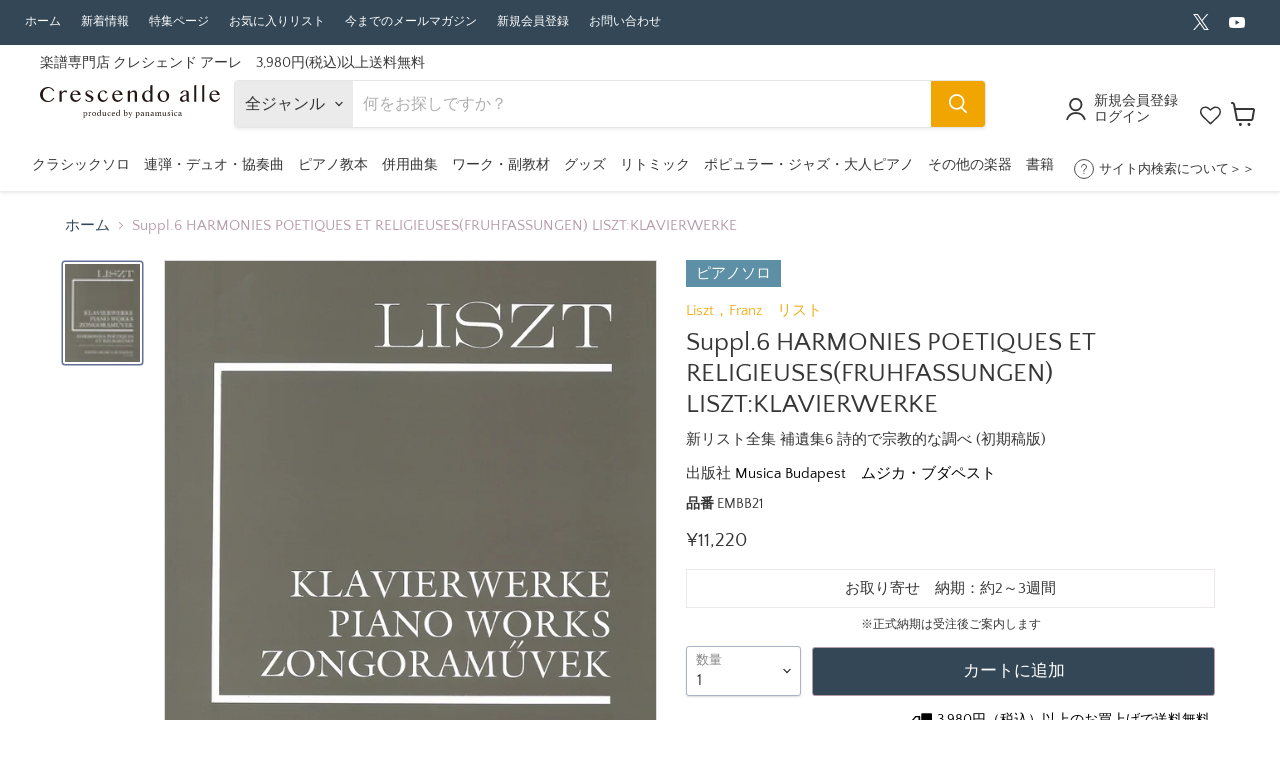

--- FILE ---
content_type: text/html; charset=utf-8
request_url: https://crescendoalle.com/products/embb21
body_size: 64164
content:
<!doctype html>
<html class="no-js no-touch" lang="ja">
  <head>
    <meta charset="utf-8">
    <meta http-equiv="x-ua-compatible" content="IE=edge">

    <link rel="preconnect" href="https://cdn.shopify.com">
    <link rel="preconnect" href="https://fonts.shopifycdn.com">
    <link rel="preconnect" href="https://v.shopify.com">
    <link rel="preconnect" href="https://cdn.shopifycloud.com">

    <title>Suppl.6 HARMONIES POETIQUES ET RELIGIEUSES(FRUHFASSUNGEN) LISZT:KLAVIE - 新リスト全集 補遺集6 詩的で宗教的な調べ (初期稿版) - リスト
 — 楽譜専門店 Crescendo alle</title>

    
    
    	
    			<meta name="description" content="Suppl.6 HARMONIES POETIQUES ET RELIGIEUSES(FRUHFASSUNGEN) LISZT:KLAVIE　新リスト全集 補遺集6 詩的で宗教的な調べ (初期稿版)　リスト">
        
    

    
  <link rel="shortcut icon" href="//crescendoalle.com/cdn/shop/files/e59b2b17362f6e6cae0619b4f9233e3a_32x32.png?v=1613684933" type="image/png">


    
      <link rel="canonical" href="https://crescendoalle.com/products/embb21" />
    

    <meta name="viewport" content="width=device-width">

    
    















<meta property="og:site_name" content="楽譜専門店 Crescendo alle">
<meta property="og:url" content="https://crescendoalle.com/products/embb21">
<meta property="og:title" content="Suppl.6 HARMONIES POETIQUES ET RELIGIEUSES(FRUHFASSUNGEN) LISZT:KLAVIERWERKE">
<meta property="og:type" content="website">
<meta property="og:description" content="Crescendo alle（クレシェンド　アーレ）は楽譜専門店。日本国内、海外の楽譜を多数揃えています。また各コンクールの課題曲も扱っています。">




    
    
    

    
    
    <meta
      property="og:image"
      content="https://crescendoalle.com/cdn/shop/products/EMBB21_d4f1ecc2-003a-41db-935b-91a1d095b916_1200x1580.jpg?v=1706783543"
    />
    <meta
      property="og:image:secure_url"
      content="https://crescendoalle.com/cdn/shop/products/EMBB21_d4f1ecc2-003a-41db-935b-91a1d095b916_1200x1580.jpg?v=1706783543"
    />
    <meta property="og:image:width" content="1200" />
    <meta property="og:image:height" content="1580" />
    
    
    <meta property="og:image:alt" content="Suppl.6 HARMONIES POETIQUES ET RELIGIEUSES(FRUHFASSUNGEN) LISZT:KLAVIERWERKE" />
  









  <meta name="twitter:site" content="@crescendo_alle">








<meta name="twitter:title" content="Suppl.6 HARMONIES POETIQUES ET RELIGIEUSES(FRUHFASSUNGEN) LISZT:KLAVIE">
<meta name="twitter:description" content="Crescendo alle（クレシェンド　アーレ）は楽譜専門店。日本国内、海外の楽譜を多数揃えています。また各コンクールの課題曲も扱っています。">


    
    
    
      
      
      <meta name="twitter:card" content="summary">
    
    
    <meta
      property="twitter:image"
      content="https://crescendoalle.com/cdn/shop/products/EMBB21_d4f1ecc2-003a-41db-935b-91a1d095b916_1200x1200_crop_center.jpg?v=1706783543"
    />
    <meta property="twitter:image:width" content="1200" />
    <meta property="twitter:image:height" content="1200" />
    
    
    <meta property="twitter:image:alt" content="Suppl.6 HARMONIES POETIQUES ET RELIGIEUSES(FRUHFASSUNGEN) LISZT:KLAVIERWERKE" />
  



    <link rel="preload" href="//crescendoalle.com/cdn/fonts/quattrocento_sans/quattrocentosans_n4.ce5e9bf514e68f53bdd875976847cf755c702eaa.woff2" as="font" crossorigin="anonymous">
    <link rel="preload" as="style" href="//crescendoalle.com/cdn/shop/t/107/assets/theme.css?v=159236512962320405281766735228">

    <script>window.performance && window.performance.mark && window.performance.mark('shopify.content_for_header.start');</script><meta name="google-site-verification" content="pNGyJAjXX-qyeAlWYEa5SftbW1BmqANjcmZCV5mLpjs">
<meta id="shopify-digital-wallet" name="shopify-digital-wallet" content="/38151258252/digital_wallets/dialog">
<meta name="shopify-checkout-api-token" content="bb37ceabd3c1daef6c6e67b68469de08">
<link rel="alternate" type="application/json+oembed" href="https://crescendoalle.com/products/embb21.oembed">
<script async="async" src="/checkouts/internal/preloads.js?locale=ja-JP"></script>
<link rel="preconnect" href="https://shop.app" crossorigin="anonymous">
<script async="async" src="https://shop.app/checkouts/internal/preloads.js?locale=ja-JP&shop_id=38151258252" crossorigin="anonymous"></script>
<script id="shopify-features" type="application/json">{"accessToken":"bb37ceabd3c1daef6c6e67b68469de08","betas":["rich-media-storefront-analytics"],"domain":"crescendoalle.com","predictiveSearch":false,"shopId":38151258252,"locale":"ja"}</script>
<script>var Shopify = Shopify || {};
Shopify.shop = "kayacc.myshopify.com";
Shopify.locale = "ja";
Shopify.currency = {"active":"JPY","rate":"1.0"};
Shopify.country = "JP";
Shopify.theme = {"name":"楽譜専門店 Crescendo alle Ver7 PTNA2025","id":142581072012,"schema_name":"Empire","schema_version":"7.0.1","theme_store_id":null,"role":"main"};
Shopify.theme.handle = "null";
Shopify.theme.style = {"id":null,"handle":null};
Shopify.cdnHost = "crescendoalle.com/cdn";
Shopify.routes = Shopify.routes || {};
Shopify.routes.root = "/";</script>
<script type="module">!function(o){(o.Shopify=o.Shopify||{}).modules=!0}(window);</script>
<script>!function(o){function n(){var o=[];function n(){o.push(Array.prototype.slice.apply(arguments))}return n.q=o,n}var t=o.Shopify=o.Shopify||{};t.loadFeatures=n(),t.autoloadFeatures=n()}(window);</script>
<script>
  window.ShopifyPay = window.ShopifyPay || {};
  window.ShopifyPay.apiHost = "shop.app\/pay";
  window.ShopifyPay.redirectState = null;
</script>
<script id="shop-js-analytics" type="application/json">{"pageType":"product"}</script>
<script defer="defer" async type="module" src="//crescendoalle.com/cdn/shopifycloud/shop-js/modules/v2/client.init-shop-cart-sync_CZKilf07.ja.esm.js"></script>
<script defer="defer" async type="module" src="//crescendoalle.com/cdn/shopifycloud/shop-js/modules/v2/chunk.common_rlhnONO2.esm.js"></script>
<script type="module">
  await import("//crescendoalle.com/cdn/shopifycloud/shop-js/modules/v2/client.init-shop-cart-sync_CZKilf07.ja.esm.js");
await import("//crescendoalle.com/cdn/shopifycloud/shop-js/modules/v2/chunk.common_rlhnONO2.esm.js");

  window.Shopify.SignInWithShop?.initShopCartSync?.({"fedCMEnabled":true,"windoidEnabled":true});

</script>
<script>
  window.Shopify = window.Shopify || {};
  if (!window.Shopify.featureAssets) window.Shopify.featureAssets = {};
  window.Shopify.featureAssets['shop-js'] = {"shop-cart-sync":["modules/v2/client.shop-cart-sync_BwCHLH8C.ja.esm.js","modules/v2/chunk.common_rlhnONO2.esm.js"],"init-fed-cm":["modules/v2/client.init-fed-cm_CQXj6EwP.ja.esm.js","modules/v2/chunk.common_rlhnONO2.esm.js"],"shop-button":["modules/v2/client.shop-button_B7JE2zCc.ja.esm.js","modules/v2/chunk.common_rlhnONO2.esm.js"],"init-windoid":["modules/v2/client.init-windoid_DQ9csUH7.ja.esm.js","modules/v2/chunk.common_rlhnONO2.esm.js"],"shop-cash-offers":["modules/v2/client.shop-cash-offers_DxEVlT9h.ja.esm.js","modules/v2/chunk.common_rlhnONO2.esm.js","modules/v2/chunk.modal_BI56FOb0.esm.js"],"shop-toast-manager":["modules/v2/client.shop-toast-manager_BE8_-kNb.ja.esm.js","modules/v2/chunk.common_rlhnONO2.esm.js"],"init-shop-email-lookup-coordinator":["modules/v2/client.init-shop-email-lookup-coordinator_BgbPPTAQ.ja.esm.js","modules/v2/chunk.common_rlhnONO2.esm.js"],"pay-button":["modules/v2/client.pay-button_hoKCMeMC.ja.esm.js","modules/v2/chunk.common_rlhnONO2.esm.js"],"avatar":["modules/v2/client.avatar_BTnouDA3.ja.esm.js"],"init-shop-cart-sync":["modules/v2/client.init-shop-cart-sync_CZKilf07.ja.esm.js","modules/v2/chunk.common_rlhnONO2.esm.js"],"shop-login-button":["modules/v2/client.shop-login-button_BXDQHqjj.ja.esm.js","modules/v2/chunk.common_rlhnONO2.esm.js","modules/v2/chunk.modal_BI56FOb0.esm.js"],"init-customer-accounts-sign-up":["modules/v2/client.init-customer-accounts-sign-up_C3NeUvFd.ja.esm.js","modules/v2/client.shop-login-button_BXDQHqjj.ja.esm.js","modules/v2/chunk.common_rlhnONO2.esm.js","modules/v2/chunk.modal_BI56FOb0.esm.js"],"init-shop-for-new-customer-accounts":["modules/v2/client.init-shop-for-new-customer-accounts_D-v2xi0b.ja.esm.js","modules/v2/client.shop-login-button_BXDQHqjj.ja.esm.js","modules/v2/chunk.common_rlhnONO2.esm.js","modules/v2/chunk.modal_BI56FOb0.esm.js"],"init-customer-accounts":["modules/v2/client.init-customer-accounts_Cciaq_Mb.ja.esm.js","modules/v2/client.shop-login-button_BXDQHqjj.ja.esm.js","modules/v2/chunk.common_rlhnONO2.esm.js","modules/v2/chunk.modal_BI56FOb0.esm.js"],"shop-follow-button":["modules/v2/client.shop-follow-button_CM9l58Wl.ja.esm.js","modules/v2/chunk.common_rlhnONO2.esm.js","modules/v2/chunk.modal_BI56FOb0.esm.js"],"lead-capture":["modules/v2/client.lead-capture_oVhdpGxe.ja.esm.js","modules/v2/chunk.common_rlhnONO2.esm.js","modules/v2/chunk.modal_BI56FOb0.esm.js"],"checkout-modal":["modules/v2/client.checkout-modal_BbgmKIDX.ja.esm.js","modules/v2/chunk.common_rlhnONO2.esm.js","modules/v2/chunk.modal_BI56FOb0.esm.js"],"shop-login":["modules/v2/client.shop-login_BRorRhgW.ja.esm.js","modules/v2/chunk.common_rlhnONO2.esm.js","modules/v2/chunk.modal_BI56FOb0.esm.js"],"payment-terms":["modules/v2/client.payment-terms_Ba4TR13R.ja.esm.js","modules/v2/chunk.common_rlhnONO2.esm.js","modules/v2/chunk.modal_BI56FOb0.esm.js"]};
</script>
<script>(function() {
  var isLoaded = false;
  function asyncLoad() {
    if (isLoaded) return;
    isLoaded = true;
    var urls = ["https:\/\/tools.luckyorange.com\/core\/lo.js?site-id=f62d877a\u0026shop=kayacc.myshopify.com"];
    for (var i = 0; i < urls.length; i++) {
      var s = document.createElement('script');
      s.type = 'text/javascript';
      s.async = true;
      s.src = urls[i];
      var x = document.getElementsByTagName('script')[0];
      x.parentNode.insertBefore(s, x);
    }
  };
  if(window.attachEvent) {
    window.attachEvent('onload', asyncLoad);
  } else {
    window.addEventListener('load', asyncLoad, false);
  }
})();</script>
<script id="__st">var __st={"a":38151258252,"offset":32400,"reqid":"df663c0f-d120-4aae-bac6-da206d773e79-1769029775","pageurl":"crescendoalle.com\/products\/embb21","u":"0bad181319ca","p":"product","rtyp":"product","rid":6841952174220};</script>
<script>window.ShopifyPaypalV4VisibilityTracking = true;</script>
<script id="captcha-bootstrap">!function(){'use strict';const t='contact',e='account',n='new_comment',o=[[t,t],['blogs',n],['comments',n],[t,'customer']],c=[[e,'customer_login'],[e,'guest_login'],[e,'recover_customer_password'],[e,'create_customer']],r=t=>t.map((([t,e])=>`form[action*='/${t}']:not([data-nocaptcha='true']) input[name='form_type'][value='${e}']`)).join(','),a=t=>()=>t?[...document.querySelectorAll(t)].map((t=>t.form)):[];function s(){const t=[...o],e=r(t);return a(e)}const i='password',u='form_key',d=['recaptcha-v3-token','g-recaptcha-response','h-captcha-response',i],f=()=>{try{return window.sessionStorage}catch{return}},m='__shopify_v',_=t=>t.elements[u];function p(t,e,n=!1){try{const o=window.sessionStorage,c=JSON.parse(o.getItem(e)),{data:r}=function(t){const{data:e,action:n}=t;return t[m]||n?{data:e,action:n}:{data:t,action:n}}(c);for(const[e,n]of Object.entries(r))t.elements[e]&&(t.elements[e].value=n);n&&o.removeItem(e)}catch(o){console.error('form repopulation failed',{error:o})}}const l='form_type',E='cptcha';function T(t){t.dataset[E]=!0}const w=window,h=w.document,L='Shopify',v='ce_forms',y='captcha';let A=!1;((t,e)=>{const n=(g='f06e6c50-85a8-45c8-87d0-21a2b65856fe',I='https://cdn.shopify.com/shopifycloud/storefront-forms-hcaptcha/ce_storefront_forms_captcha_hcaptcha.v1.5.2.iife.js',D={infoText:'hCaptchaによる保護',privacyText:'プライバシー',termsText:'利用規約'},(t,e,n)=>{const o=w[L][v],c=o.bindForm;if(c)return c(t,g,e,D).then(n);var r;o.q.push([[t,g,e,D],n]),r=I,A||(h.body.append(Object.assign(h.createElement('script'),{id:'captcha-provider',async:!0,src:r})),A=!0)});var g,I,D;w[L]=w[L]||{},w[L][v]=w[L][v]||{},w[L][v].q=[],w[L][y]=w[L][y]||{},w[L][y].protect=function(t,e){n(t,void 0,e),T(t)},Object.freeze(w[L][y]),function(t,e,n,w,h,L){const[v,y,A,g]=function(t,e,n){const i=e?o:[],u=t?c:[],d=[...i,...u],f=r(d),m=r(i),_=r(d.filter((([t,e])=>n.includes(e))));return[a(f),a(m),a(_),s()]}(w,h,L),I=t=>{const e=t.target;return e instanceof HTMLFormElement?e:e&&e.form},D=t=>v().includes(t);t.addEventListener('submit',(t=>{const e=I(t);if(!e)return;const n=D(e)&&!e.dataset.hcaptchaBound&&!e.dataset.recaptchaBound,o=_(e),c=g().includes(e)&&(!o||!o.value);(n||c)&&t.preventDefault(),c&&!n&&(function(t){try{if(!f())return;!function(t){const e=f();if(!e)return;const n=_(t);if(!n)return;const o=n.value;o&&e.removeItem(o)}(t);const e=Array.from(Array(32),(()=>Math.random().toString(36)[2])).join('');!function(t,e){_(t)||t.append(Object.assign(document.createElement('input'),{type:'hidden',name:u})),t.elements[u].value=e}(t,e),function(t,e){const n=f();if(!n)return;const o=[...t.querySelectorAll(`input[type='${i}']`)].map((({name:t})=>t)),c=[...d,...o],r={};for(const[a,s]of new FormData(t).entries())c.includes(a)||(r[a]=s);n.setItem(e,JSON.stringify({[m]:1,action:t.action,data:r}))}(t,e)}catch(e){console.error('failed to persist form',e)}}(e),e.submit())}));const S=(t,e)=>{t&&!t.dataset[E]&&(n(t,e.some((e=>e===t))),T(t))};for(const o of['focusin','change'])t.addEventListener(o,(t=>{const e=I(t);D(e)&&S(e,y())}));const B=e.get('form_key'),M=e.get(l),P=B&&M;t.addEventListener('DOMContentLoaded',(()=>{const t=y();if(P)for(const e of t)e.elements[l].value===M&&p(e,B);[...new Set([...A(),...v().filter((t=>'true'===t.dataset.shopifyCaptcha))])].forEach((e=>S(e,t)))}))}(h,new URLSearchParams(w.location.search),n,t,e,['guest_login'])})(!1,!0)}();</script>
<script integrity="sha256-4kQ18oKyAcykRKYeNunJcIwy7WH5gtpwJnB7kiuLZ1E=" data-source-attribution="shopify.loadfeatures" defer="defer" src="//crescendoalle.com/cdn/shopifycloud/storefront/assets/storefront/load_feature-a0a9edcb.js" crossorigin="anonymous"></script>
<script crossorigin="anonymous" defer="defer" src="//crescendoalle.com/cdn/shopifycloud/storefront/assets/shopify_pay/storefront-65b4c6d7.js?v=20250812"></script>
<script data-source-attribution="shopify.dynamic_checkout.dynamic.init">var Shopify=Shopify||{};Shopify.PaymentButton=Shopify.PaymentButton||{isStorefrontPortableWallets:!0,init:function(){window.Shopify.PaymentButton.init=function(){};var t=document.createElement("script");t.src="https://crescendoalle.com/cdn/shopifycloud/portable-wallets/latest/portable-wallets.ja.js",t.type="module",document.head.appendChild(t)}};
</script>
<script data-source-attribution="shopify.dynamic_checkout.buyer_consent">
  function portableWalletsHideBuyerConsent(e){var t=document.getElementById("shopify-buyer-consent"),n=document.getElementById("shopify-subscription-policy-button");t&&n&&(t.classList.add("hidden"),t.setAttribute("aria-hidden","true"),n.removeEventListener("click",e))}function portableWalletsShowBuyerConsent(e){var t=document.getElementById("shopify-buyer-consent"),n=document.getElementById("shopify-subscription-policy-button");t&&n&&(t.classList.remove("hidden"),t.removeAttribute("aria-hidden"),n.addEventListener("click",e))}window.Shopify?.PaymentButton&&(window.Shopify.PaymentButton.hideBuyerConsent=portableWalletsHideBuyerConsent,window.Shopify.PaymentButton.showBuyerConsent=portableWalletsShowBuyerConsent);
</script>
<script data-source-attribution="shopify.dynamic_checkout.cart.bootstrap">document.addEventListener("DOMContentLoaded",(function(){function t(){return document.querySelector("shopify-accelerated-checkout-cart, shopify-accelerated-checkout")}if(t())Shopify.PaymentButton.init();else{new MutationObserver((function(e,n){t()&&(Shopify.PaymentButton.init(),n.disconnect())})).observe(document.body,{childList:!0,subtree:!0})}}));
</script>
<script id='scb4127' type='text/javascript' async='' src='https://crescendoalle.com/cdn/shopifycloud/privacy-banner/storefront-banner.js'></script><link id="shopify-accelerated-checkout-styles" rel="stylesheet" media="screen" href="https://crescendoalle.com/cdn/shopifycloud/portable-wallets/latest/accelerated-checkout-backwards-compat.css" crossorigin="anonymous">
<style id="shopify-accelerated-checkout-cart">
        #shopify-buyer-consent {
  margin-top: 1em;
  display: inline-block;
  width: 100%;
}

#shopify-buyer-consent.hidden {
  display: none;
}

#shopify-subscription-policy-button {
  background: none;
  border: none;
  padding: 0;
  text-decoration: underline;
  font-size: inherit;
  cursor: pointer;
}

#shopify-subscription-policy-button::before {
  box-shadow: none;
}

      </style>

<script>window.performance && window.performance.mark && window.performance.mark('shopify.content_for_header.end');</script>
<script>window._sptTheme={
    id:128573276300,
    name:"Empire",
    version:"7.0.1",
    vendor:"Pixel Union",
    applied:1,
    assetUrl:"//crescendoalle.com/cdn/shop/t/107/assets/spt-boot.wishlist.js?v=62911518263262032801740479111"
};
window._sptCustomer = {
    id: null,
    tags: null,
    email: null,
    firstName: null,
    lastName: null,
};
</script>
<script src="//crescendoalle.com/cdn/shop/t/107/assets/spt-boot.wishlist.js?v=62911518263262032801740479111" defer="defer"></script><link href="//crescendoalle.com/cdn/shop/t/107/assets/spt-boot.wishlist.css?v=80207002890128671301740479111" rel ="stylesheet" type="text/css" />


    <link href="//crescendoalle.com/cdn/shop/t/107/assets/theme.css?v=159236512962320405281766735228" rel="stylesheet" type="text/css" media="all" />
    
    <link rel="stylesheet" href="//crescendoalle.com/cdn/shop/t/107/assets/theme.scss.css?v=122783893675249930521756952833">

    
    <script>
      window.Theme = window.Theme || {};
      window.Theme.version = '7.0.1';
      window.Theme.name = 'Empire';
      window.Theme.routes = {
        "root_url": "/",
        "account_url": "/account",
        "account_login_url": "/account/login",
        "account_logout_url": "/account/logout",
        "account_register_url": "/account/register",
        "account_addresses_url": "/account/addresses",
        "collections_url": "/collections",
        "all_products_collection_url": "/collections/all",
        "search_url": "/search",
        "cart_url": "/cart",
        "cart_add_url": "/cart/add",
        "cart_change_url": "/cart/change",
        "cart_clear_url": "/cart/clear",
        "product_recommendations_url": "/recommendations/products",
      };
    </script>
    

    
    
  <script type="text/javascript">if(typeof window.hulkappsWishlist === 'undefined') {
        window.hulkappsWishlist = {};
        }
        window.hulkappsWishlist.baseURL = '/apps/advanced-wishlist/api';
        window.hulkappsWishlist.hasAppBlockSupport = '1';

        </script>
    
        <script src="https://code.jquery.com/jquery-3.3.1.js"></script>
    <meta name="google-site-verification" content="8hu5tKVKlj6sBD4r6DI_EQYg5VdbQEx5WnKrxNorxqQ" />
    
    <!-- LINE Tag Base Code -->
<!-- Do Not Modify -->
<script>
(function(g,d,o){
  g._ltq=g._ltq||[];g._lt=g._lt||function(){g._ltq.push(arguments)};
  var h=location.protocol==='https:'?'https://d.line-scdn.net':'http://d.line-cdn.net';
  var s=d.createElement('script');s.async=1;
  s.src=o||h+'/n/line_tag/public/release/v1/lt.js';
  var t=d.getElementsByTagName('script')[0];t.parentNode.insertBefore(s,t);
    })(window, document);
_lt('init', {
  customerType: 'lap',
  tagId: '52d6de95-6ad7-4ceb-9e39-d48e5827d887'
});
_lt('send', 'pv', ['52d6de95-6ad7-4ceb-9e39-d48e5827d887']);
</script>
<noscript>
  <img height="1" width="1" style="display:none"
       src="https://tr.line.me/tag.gif?c_t=lap&t_id=52d6de95-6ad7-4ceb-9e39-d48e5827d887&e=pv&noscript=1" />
</noscript>
<!-- End LINE Tag Base Code -->

  <script type="text/javascript">
    (function(c,l,a,r,i,t,y){
        c[a]=c[a]||function(){(c[a].q=c[a].q||[]).push(arguments)};
        t=l.createElement(r);t.async=1;t.src="https://www.clarity.ms/tag/"+i;
        y=l.getElementsByTagName(r)[0];y.parentNode.insertBefore(t,y);
    })(window, document, "clarity", "script", "hvbw0o7cr7");
</script>

<!-- BEGIN app block: shopify://apps/wishlist-hero/blocks/app-embed/a9a5079b-59e8-47cb-b659-ecf1c60b9b72 -->


  <script type="application/json" id="WH-ProductJson-product-template">
    {"id":6841952174220,"title":"Suppl.6 HARMONIES POETIQUES ET RELIGIEUSES(FRUHFASSUNGEN) LISZT:KLAVIERWERKE","handle":"embb21","description":"\u003cdiv class=\"mm\"\u003e\n\u003cdiv class=\"mm_block\"\u003e\n\u003cdiv class=\"mm_box\"\u003e\n\u003cdiv class=\"mm_box-inner\"\u003e\n\u003ctable\u003e\n\u003ctbody\u003e\n\u003ctr\u003e\n\u003cth class=\"sp-non-td\"\u003e収録順\u003c\/th\u003e\n\u003cth\u003e曲名\u003c\/th\u003e\n\u003cth\u003eアーティスト\u003c\/th\u003e\n\u003cth\u003e作詞\u003c\/th\u003e\n\u003cth\u003e作曲\u003c\/th\u003e\n\u003cth\u003e編曲\u003c\/th\u003e\n\u003cth\u003e校訂者\u003c\/th\u003e\n\u003cth\u003e運指研究者\u003c\/th\u003e\n\u003cth\u003e編成\u003c\/th\u003e\n\u003c\/tr\u003e\n\u003ctr\u003e\n\u003ctd class=\"sp-non-td\"\u003e1\u003c\/td\u003e\n\u003ctd\u003e\n\u003cspan class=\"kyoku\"\u003e1：\u003c\/span\u003ePriere d'un enfant a son reveil／眠りから覚めた御子への賛歌\u003c\/td\u003e\n\u003ctd\u003e\u003cspan class=\"kyoku\"\u003eアーティスト：\u003c\/span\u003e\u003c\/td\u003e\n\u003ctd\u003e\u003cspan class=\"kyoku\"\u003e作詞：\u003c\/span\u003e\u003c\/td\u003e\n\u003ctd\u003e\n\u003cspan class=\"kyoku\"\u003e作曲：\u003c\/span\u003eリスト\u003c\/td\u003e\n\u003ctd\u003e\u003cspan class=\"kyoku\"\u003e編曲：\u003c\/span\u003e\u003c\/td\u003e\n\u003ctd\u003e\n\u003cspan class=\"kyoku\"\u003e校訂者：\u003c\/span\u003eKaczmarczyk，A.／Mikusi，E.\u003c\/td\u003e\n\u003ctd\u003e\u003cspan class=\"kyoku\"\u003e運指研究者：\u003c\/span\u003e\u003c\/td\u003e\n\u003ctd\u003e\n\u003cspan class=\"kyoku\"\u003e編成：\u003c\/span\u003eソロ\u003c\/td\u003e\n\u003c\/tr\u003e\n\u003ctr\u003e\n\u003ctd class=\"sp-non-td\"\u003e2\u003c\/td\u003e\n\u003ctd\u003e\n\u003cspan class=\"kyoku\"\u003e2：\u003c\/span\u003eKomposition im Tasso-Skizzenbuch Prelude\/タッソーのスケッチからの作品　前奏曲\u003c\/td\u003e\n\u003ctd\u003e\u003cspan class=\"kyoku\"\u003eアーティスト：\u003c\/span\u003e\u003c\/td\u003e\n\u003ctd\u003e\u003cspan class=\"kyoku\"\u003e作詞：\u003c\/span\u003e\u003c\/td\u003e\n\u003ctd\u003e\n\u003cspan class=\"kyoku\"\u003e作曲：\u003c\/span\u003eリスト\u003c\/td\u003e\n\u003ctd\u003e\u003cspan class=\"kyoku\"\u003e編曲：\u003c\/span\u003e\u003c\/td\u003e\n\u003ctd\u003e\n\u003cspan class=\"kyoku\"\u003e校訂者：\u003c\/span\u003eKaczmarczyk，A.／Mikusi，E.\u003c\/td\u003e\n\u003ctd\u003e\u003cspan class=\"kyoku\"\u003e運指研究者：\u003c\/span\u003e\u003c\/td\u003e\n\u003ctd\u003e\n\u003cspan class=\"kyoku\"\u003e編成：\u003c\/span\u003eソロ\u003c\/td\u003e\n\u003c\/tr\u003e\n\u003ctr\u003e\n\u003ctd class=\"sp-non-td\"\u003e3\u003c\/td\u003e\n\u003ctd\u003e\n\u003cspan class=\"kyoku\"\u003e3：\u003c\/span\u003eKomposition im Tasso-Skizzenbuch　Klavierstuck in c-moll／タッソーのスケッチからの作品　ピアノ小品　ハ短調\u003c\/td\u003e\n\u003ctd\u003e\u003cspan class=\"kyoku\"\u003eアーティスト：\u003c\/span\u003e\u003c\/td\u003e\n\u003ctd\u003e\u003cspan class=\"kyoku\"\u003e作詞：\u003c\/span\u003e\u003c\/td\u003e\n\u003ctd\u003e\n\u003cspan class=\"kyoku\"\u003e作曲：\u003c\/span\u003eリスト\u003c\/td\u003e\n\u003ctd\u003e\u003cspan class=\"kyoku\"\u003e編曲：\u003c\/span\u003e\u003c\/td\u003e\n\u003ctd\u003e\n\u003cspan class=\"kyoku\"\u003e校訂者：\u003c\/span\u003eKaczmarczyk，A.／Mikusi，E.\u003c\/td\u003e\n\u003ctd\u003e\u003cspan class=\"kyoku\"\u003e運指研究者：\u003c\/span\u003e\u003c\/td\u003e\n\u003ctd\u003e\n\u003cspan class=\"kyoku\"\u003e編成：\u003c\/span\u003eソロ\u003c\/td\u003e\n\u003c\/tr\u003e\n\u003ctr\u003e\n\u003ctd class=\"sp-non-td\"\u003e4\u003c\/td\u003e\n\u003ctd\u003e\n\u003cspan class=\"kyoku\"\u003e4：\u003c\/span\u003eKomposition im Tasso-Skizzenbuch　Klavierstuck in E-Dur／タッソーのスケッチからの作品　ピアノ小品　ホ長調\u003c\/td\u003e\n\u003ctd\u003e\u003cspan class=\"kyoku\"\u003eアーティスト：\u003c\/span\u003e\u003c\/td\u003e\n\u003ctd\u003e\u003cspan class=\"kyoku\"\u003e作詞：\u003c\/span\u003e\u003c\/td\u003e\n\u003ctd\u003e\n\u003cspan class=\"kyoku\"\u003e作曲：\u003c\/span\u003eリスト\u003c\/td\u003e\n\u003ctd\u003e\u003cspan class=\"kyoku\"\u003e編曲：\u003c\/span\u003e\u003c\/td\u003e\n\u003ctd\u003e\n\u003cspan class=\"kyoku\"\u003e校訂者：\u003c\/span\u003eKaczmarczyk，A.／Mikusi，E.\u003c\/td\u003e\n\u003ctd\u003e\u003cspan class=\"kyoku\"\u003e運指研究者：\u003c\/span\u003e\u003c\/td\u003e\n\u003ctd\u003e\n\u003cspan class=\"kyoku\"\u003e編成：\u003c\/span\u003eソロ\u003c\/td\u003e\n\u003c\/tr\u003e\n\u003ctr\u003e\n\u003ctd class=\"sp-non-td\"\u003e5\u003c\/td\u003e\n\u003ctd\u003e\n\u003cspan class=\"kyoku\"\u003e5：\u003c\/span\u003eKomposition im Tasso-Skizzenbuch　Derniere illusion／タッソーのスケッチからの作品　大いなる幻影\u003c\/td\u003e\n\u003ctd\u003e\u003cspan class=\"kyoku\"\u003eアーティスト：\u003c\/span\u003e\u003c\/td\u003e\n\u003ctd\u003e\u003cspan class=\"kyoku\"\u003e作詞：\u003c\/span\u003e\u003c\/td\u003e\n\u003ctd\u003e\n\u003cspan class=\"kyoku\"\u003e作曲：\u003c\/span\u003eリスト\u003c\/td\u003e\n\u003ctd\u003e\u003cspan class=\"kyoku\"\u003e編曲：\u003c\/span\u003e\u003c\/td\u003e\n\u003ctd\u003e\n\u003cspan class=\"kyoku\"\u003e校訂者：\u003c\/span\u003eKaczmarczyk，A.／Mikusi，E.\u003c\/td\u003e\n\u003ctd\u003e\u003cspan class=\"kyoku\"\u003e運指研究者：\u003c\/span\u003e\u003c\/td\u003e\n\u003ctd\u003e\n\u003cspan class=\"kyoku\"\u003e編成：\u003c\/span\u003eソロ\u003c\/td\u003e\n\u003c\/tr\u003e\n\u003ctr\u003e\n\u003ctd class=\"sp-non-td\"\u003e6\u003c\/td\u003e\n\u003ctd\u003e\n\u003cspan class=\"kyoku\"\u003e6：\u003c\/span\u003eKomposition im Tasso-Skizzenbuch　Klavierstuck in Ger-Dur／タッソーのスケッチからの作品　ピアノ小品　変ト長調\u003c\/td\u003e\n\u003ctd\u003e\u003cspan class=\"kyoku\"\u003eアーティスト：\u003c\/span\u003e\u003c\/td\u003e\n\u003ctd\u003e\u003cspan class=\"kyoku\"\u003e作詞：\u003c\/span\u003e\u003c\/td\u003e\n\u003ctd\u003e\n\u003cspan class=\"kyoku\"\u003e作曲：\u003c\/span\u003eリスト\u003c\/td\u003e\n\u003ctd\u003e\u003cspan class=\"kyoku\"\u003e編曲：\u003c\/span\u003e\u003c\/td\u003e\n\u003ctd\u003e\n\u003cspan class=\"kyoku\"\u003e校訂者：\u003c\/span\u003eKaczmarczyk，A.／Mikusi，E.\u003c\/td\u003e\n\u003ctd\u003e\u003cspan class=\"kyoku\"\u003e運指研究者：\u003c\/span\u003e\u003c\/td\u003e\n\u003ctd\u003e\n\u003cspan class=\"kyoku\"\u003e編成：\u003c\/span\u003eソロ\u003c\/td\u003e\n\u003c\/tr\u003e\n\u003ctr\u003e\n\u003ctd class=\"sp-non-td\"\u003e7\u003c\/td\u003e\n\u003ctd\u003e\n\u003cspan class=\"kyoku\"\u003e7：\u003c\/span\u003eKomposition im Tasso-Skizzenbuch　Attente\/タッソーのスケッチからの作品　アタント\u003c\/td\u003e\n\u003ctd\u003e\u003cspan class=\"kyoku\"\u003eアーティスト：\u003c\/span\u003e\u003c\/td\u003e\n\u003ctd\u003e\u003cspan class=\"kyoku\"\u003e作詞：\u003c\/span\u003e\u003c\/td\u003e\n\u003ctd\u003e\n\u003cspan class=\"kyoku\"\u003e作曲：\u003c\/span\u003eリスト\u003c\/td\u003e\n\u003ctd\u003e\u003cspan class=\"kyoku\"\u003e編曲：\u003c\/span\u003e\u003c\/td\u003e\n\u003ctd\u003e\n\u003cspan class=\"kyoku\"\u003e校訂者：\u003c\/span\u003eKaczmarczyk，A.／Mikusi，E.\u003c\/td\u003e\n\u003ctd\u003e\u003cspan class=\"kyoku\"\u003e運指研究者：\u003c\/span\u003e\u003c\/td\u003e\n\u003ctd\u003e\n\u003cspan class=\"kyoku\"\u003e編成：\u003c\/span\u003eソロ\u003c\/td\u003e\n\u003c\/tr\u003e\n\u003ctr\u003e\n\u003ctd class=\"sp-non-td\"\u003e8\u003c\/td\u003e\n\u003ctd\u003e\n\u003cspan class=\"kyoku\"\u003e8：\u003c\/span\u003eKomposition im Tasso-Skizzenbuch　Marsch in cis-Moll／タッソーのスケッチからの作品　行進曲　嬰ハ短調\u003c\/td\u003e\n\u003ctd\u003e\u003cspan class=\"kyoku\"\u003eアーティスト：\u003c\/span\u003e\u003c\/td\u003e\n\u003ctd\u003e\u003cspan class=\"kyoku\"\u003e作詞：\u003c\/span\u003e\u003c\/td\u003e\n\u003ctd\u003e\n\u003cspan class=\"kyoku\"\u003e作曲：\u003c\/span\u003eリスト\u003c\/td\u003e\n\u003ctd\u003e\u003cspan class=\"kyoku\"\u003e編曲：\u003c\/span\u003e\u003c\/td\u003e\n\u003ctd\u003e\n\u003cspan class=\"kyoku\"\u003e校訂者：\u003c\/span\u003eKaczmarczyk，A.／Mikusi，E.\u003c\/td\u003e\n\u003ctd\u003e\u003cspan class=\"kyoku\"\u003e運指研究者：\u003c\/span\u003e\u003c\/td\u003e\n\u003ctd\u003e\n\u003cspan class=\"kyoku\"\u003e編成：\u003c\/span\u003eソロ\u003c\/td\u003e\n\u003c\/tr\u003e\n\u003ctr\u003e\n\u003ctd class=\"sp-non-td\"\u003e9\u003c\/td\u003e\n\u003ctd\u003e\n\u003cspan class=\"kyoku\"\u003e9：\u003c\/span\u003eKomposition im Tasso-Skizzenbuch　Alternative\/タッソーのスケッチからの作品　代案\u003c\/td\u003e\n\u003ctd\u003e\u003cspan class=\"kyoku\"\u003eアーティスト：\u003c\/span\u003e\u003c\/td\u003e\n\u003ctd\u003e\u003cspan class=\"kyoku\"\u003e作詞：\u003c\/span\u003e\u003c\/td\u003e\n\u003ctd\u003e\n\u003cspan class=\"kyoku\"\u003e作曲：\u003c\/span\u003eリスト\u003c\/td\u003e\n\u003ctd\u003e\u003cspan class=\"kyoku\"\u003e編曲：\u003c\/span\u003e\u003c\/td\u003e\n\u003ctd\u003e\n\u003cspan class=\"kyoku\"\u003e校訂者：\u003c\/span\u003eKaczmarczyk，A.／Mikusi，E.\u003c\/td\u003e\n\u003ctd\u003e\u003cspan class=\"kyoku\"\u003e運指研究者：\u003c\/span\u003e\u003c\/td\u003e\n\u003ctd\u003e\n\u003cspan class=\"kyoku\"\u003e編成：\u003c\/span\u003eソロ\u003c\/td\u003e\n\u003c\/tr\u003e\n\u003ctr\u003e\n\u003ctd class=\"sp-non-td\"\u003e10\u003c\/td\u003e\n\u003ctd\u003e\n\u003cspan class=\"kyoku\"\u003e10：\u003c\/span\u003eKomposition im Tasso-Skizzenbuch　M.K.\/タッソーのスケッチからの作品　M.K.\u003c\/td\u003e\n\u003ctd\u003e\u003cspan class=\"kyoku\"\u003eアーティスト：\u003c\/span\u003e\u003c\/td\u003e\n\u003ctd\u003e\u003cspan class=\"kyoku\"\u003e作詞：\u003c\/span\u003e\u003c\/td\u003e\n\u003ctd\u003e\n\u003cspan class=\"kyoku\"\u003e作曲：\u003c\/span\u003eリスト\u003c\/td\u003e\n\u003ctd\u003e\u003cspan class=\"kyoku\"\u003e編曲：\u003c\/span\u003e\u003c\/td\u003e\n\u003ctd\u003e\n\u003cspan class=\"kyoku\"\u003e校訂者：\u003c\/span\u003eKaczmarczyk，A.／Mikusi，E.\u003c\/td\u003e\n\u003ctd\u003e\u003cspan class=\"kyoku\"\u003e運指研究者：\u003c\/span\u003e\u003c\/td\u003e\n\u003ctd\u003e\n\u003cspan class=\"kyoku\"\u003e編成：\u003c\/span\u003eソロ\u003c\/td\u003e\n\u003c\/tr\u003e\n\u003ctr\u003e\n\u003ctd class=\"sp-non-td\"\u003e11\u003c\/td\u003e\n\u003ctd\u003e\n\u003cspan class=\"kyoku\"\u003e11：\u003c\/span\u003eHarmonies poetiques et religieuses  Invocation／詩的で宗教的な調べ　祈り\u003c\/td\u003e\n\u003ctd\u003e\u003cspan class=\"kyoku\"\u003eアーティスト：\u003c\/span\u003e\u003c\/td\u003e\n\u003ctd\u003e\u003cspan class=\"kyoku\"\u003e作詞：\u003c\/span\u003e\u003c\/td\u003e\n\u003ctd\u003e\n\u003cspan class=\"kyoku\"\u003e作曲：\u003c\/span\u003eリスト\u003c\/td\u003e\n\u003ctd\u003e\u003cspan class=\"kyoku\"\u003e編曲：\u003c\/span\u003e\u003c\/td\u003e\n\u003ctd\u003e\n\u003cspan class=\"kyoku\"\u003e校訂者：\u003c\/span\u003eKaczmarczyk，A.／Mikusi，E.\u003c\/td\u003e\n\u003ctd\u003e\u003cspan class=\"kyoku\"\u003e運指研究者：\u003c\/span\u003e\u003c\/td\u003e\n\u003ctd\u003e\n\u003cspan class=\"kyoku\"\u003e編成：\u003c\/span\u003eソロ\u003c\/td\u003e\n\u003c\/tr\u003e\n\u003ctr\u003e\n\u003ctd class=\"sp-non-td\"\u003e12\u003c\/td\u003e\n\u003ctd\u003e\n\u003cspan class=\"kyoku\"\u003e12：\u003c\/span\u003eHarmonies poetiques et religieuses  Hymne de la nuit／詩的で宗教的な調べ　夜の讃歌\u003c\/td\u003e\n\u003ctd\u003e\u003cspan class=\"kyoku\"\u003eアーティスト：\u003c\/span\u003e\u003c\/td\u003e\n\u003ctd\u003e\u003cspan class=\"kyoku\"\u003e作詞：\u003c\/span\u003e\u003c\/td\u003e\n\u003ctd\u003e\n\u003cspan class=\"kyoku\"\u003e作曲：\u003c\/span\u003eリスト\u003c\/td\u003e\n\u003ctd\u003e\u003cspan class=\"kyoku\"\u003e編曲：\u003c\/span\u003e\u003c\/td\u003e\n\u003ctd\u003e\n\u003cspan class=\"kyoku\"\u003e校訂者：\u003c\/span\u003eKaczmarczyk，A.／Mikusi，E.\u003c\/td\u003e\n\u003ctd\u003e\u003cspan class=\"kyoku\"\u003e運指研究者：\u003c\/span\u003e\u003c\/td\u003e\n\u003ctd\u003e\n\u003cspan class=\"kyoku\"\u003e編成：\u003c\/span\u003eソロ\u003c\/td\u003e\n\u003c\/tr\u003e\n\u003ctr\u003e\n\u003ctd class=\"sp-non-td\"\u003e13\u003c\/td\u003e\n\u003ctd\u003e\n\u003cspan class=\"kyoku\"\u003e13：\u003c\/span\u003eHarmonies poetiques et religieuses  Hymne du matin／詩的で宗教的な調べ　朝の讃歌\u003c\/td\u003e\n\u003ctd\u003e\u003cspan class=\"kyoku\"\u003eアーティスト：\u003c\/span\u003e\u003c\/td\u003e\n\u003ctd\u003e\u003cspan class=\"kyoku\"\u003e作詞：\u003c\/span\u003e\u003c\/td\u003e\n\u003ctd\u003e\n\u003cspan class=\"kyoku\"\u003e作曲：\u003c\/span\u003eリスト\u003c\/td\u003e\n\u003ctd\u003e\u003cspan class=\"kyoku\"\u003e編曲：\u003c\/span\u003e\u003c\/td\u003e\n\u003ctd\u003e\n\u003cspan class=\"kyoku\"\u003e校訂者：\u003c\/span\u003eKaczmarczyk，A.／Mikusi，E.\u003c\/td\u003e\n\u003ctd\u003e\u003cspan class=\"kyoku\"\u003e運指研究者：\u003c\/span\u003e\u003c\/td\u003e\n\u003ctd\u003e\n\u003cspan class=\"kyoku\"\u003e編成：\u003c\/span\u003eソロ\u003c\/td\u003e\n\u003c\/tr\u003e\n\u003ctr\u003e\n\u003ctd class=\"sp-non-td\"\u003e14\u003c\/td\u003e\n\u003ctd\u003e\n\u003cspan class=\"kyoku\"\u003e14：\u003c\/span\u003eHarmonies poetiques et religieuses  Litaniies de Marie／詩的で宗教的な調べ　アヴェ・マリア\u003c\/td\u003e\n\u003ctd\u003e\u003cspan class=\"kyoku\"\u003eアーティスト：\u003c\/span\u003e\u003c\/td\u003e\n\u003ctd\u003e\u003cspan class=\"kyoku\"\u003e作詞：\u003c\/span\u003e\u003c\/td\u003e\n\u003ctd\u003e\n\u003cspan class=\"kyoku\"\u003e作曲：\u003c\/span\u003eリスト\u003c\/td\u003e\n\u003ctd\u003e\u003cspan class=\"kyoku\"\u003e編曲：\u003c\/span\u003e\u003c\/td\u003e\n\u003ctd\u003e\n\u003cspan class=\"kyoku\"\u003e校訂者：\u003c\/span\u003eKaczmarczyk，A.／Mikusi，E.\u003c\/td\u003e\n\u003ctd\u003e\u003cspan class=\"kyoku\"\u003e運指研究者：\u003c\/span\u003e\u003c\/td\u003e\n\u003ctd\u003e\n\u003cspan class=\"kyoku\"\u003e編成：\u003c\/span\u003eソロ\u003c\/td\u003e\n\u003c\/tr\u003e\n\u003ctr\u003e\n\u003ctd class=\"sp-non-td\"\u003e15\u003c\/td\u003e\n\u003ctd\u003e\n\u003cspan class=\"kyoku\"\u003e15：\u003c\/span\u003eHarmonies poetiques et religieuses  Miserere d'apres Palestrina／詩的で宗教的な讃歌　パレストリーナによるミゼレーレ\u003c\/td\u003e\n\u003ctd\u003e\u003cspan class=\"kyoku\"\u003eアーティスト：\u003c\/span\u003e\u003c\/td\u003e\n\u003ctd\u003e\u003cspan class=\"kyoku\"\u003e作詞：\u003c\/span\u003e\u003c\/td\u003e\n\u003ctd\u003e\n\u003cspan class=\"kyoku\"\u003e作曲：\u003c\/span\u003eリスト\u003c\/td\u003e\n\u003ctd\u003e\u003cspan class=\"kyoku\"\u003e編曲：\u003c\/span\u003e\u003c\/td\u003e\n\u003ctd\u003e\n\u003cspan class=\"kyoku\"\u003e校訂者：\u003c\/span\u003eKaczmarczyk，A.／Mikusi，E.\u003c\/td\u003e\n\u003ctd\u003e\u003cspan class=\"kyoku\"\u003e運指研究者：\u003c\/span\u003e\u003c\/td\u003e\n\u003ctd\u003e\n\u003cspan class=\"kyoku\"\u003e編成：\u003c\/span\u003eソロ\u003c\/td\u003e\n\u003c\/tr\u003e\n\u003ctr\u003e\n\u003ctd class=\"sp-non-td\"\u003e16\u003c\/td\u003e\n\u003ctd\u003e\n\u003cspan class=\"kyoku\"\u003e16：\u003c\/span\u003eHarmonies poetiques et religieuses  Peter noster d'apres la psalmodie de l'Englise／詩的で宗教的な調べ　主の祈り\u003c\/td\u003e\n\u003ctd\u003e\u003cspan class=\"kyoku\"\u003eアーティスト：\u003c\/span\u003e\u003c\/td\u003e\n\u003ctd\u003e\u003cspan class=\"kyoku\"\u003e作詞：\u003c\/span\u003e\u003c\/td\u003e\n\u003ctd\u003e\n\u003cspan class=\"kyoku\"\u003e作曲：\u003c\/span\u003eリスト\u003c\/td\u003e\n\u003ctd\u003e\u003cspan class=\"kyoku\"\u003e編曲：\u003c\/span\u003e\u003c\/td\u003e\n\u003ctd\u003e\n\u003cspan class=\"kyoku\"\u003e校訂者：\u003c\/span\u003eKaczmarczyk，A.／Mikusi，E.\u003c\/td\u003e\n\u003ctd\u003e\u003cspan class=\"kyoku\"\u003e運指研究者：\u003c\/span\u003e\u003c\/td\u003e\n\u003ctd\u003e\n\u003cspan class=\"kyoku\"\u003e編成：\u003c\/span\u003eソロ\u003c\/td\u003e\n\u003c\/tr\u003e\n\u003ctr\u003e\n\u003ctd class=\"sp-non-td\"\u003e17\u003c\/td\u003e\n\u003ctd\u003e\n\u003cspan class=\"kyoku\"\u003e17：\u003c\/span\u003eHarmonies poetiques et religieuses  Hymne de l'enfant a son reveil／詩的で宗教的な調べ　眠りから覚めた御子への讃歌\u003c\/td\u003e\n\u003ctd\u003e\u003cspan class=\"kyoku\"\u003eアーティスト：\u003c\/span\u003e\u003c\/td\u003e\n\u003ctd\u003e\u003cspan class=\"kyoku\"\u003e作詞：\u003c\/span\u003e\u003c\/td\u003e\n\u003ctd\u003e\n\u003cspan class=\"kyoku\"\u003e作曲：\u003c\/span\u003eリスト\u003c\/td\u003e\n\u003ctd\u003e\u003cspan class=\"kyoku\"\u003e編曲：\u003c\/span\u003e\u003c\/td\u003e\n\u003ctd\u003e\n\u003cspan class=\"kyoku\"\u003e校訂者：\u003c\/span\u003eKaczmarczyk，A.／Mikusi，E.\u003c\/td\u003e\n\u003ctd\u003e\u003cspan class=\"kyoku\"\u003e運指研究者：\u003c\/span\u003e\u003c\/td\u003e\n\u003ctd\u003e\n\u003cspan class=\"kyoku\"\u003e編成：\u003c\/span\u003eソロ\u003c\/td\u003e\n\u003c\/tr\u003e\n\u003ctr\u003e\n\u003ctd class=\"sp-non-td\"\u003e18\u003c\/td\u003e\n\u003ctd\u003e\n\u003cspan class=\"kyoku\"\u003e18：\u003c\/span\u003eHarmonies poetiques et religieuses  Les Morts／詩的で宗教的な調べ　死者の追憶\u003c\/td\u003e\n\u003ctd\u003e\u003cspan class=\"kyoku\"\u003eアーティスト：\u003c\/span\u003e\u003c\/td\u003e\n\u003ctd\u003e\u003cspan class=\"kyoku\"\u003e作詞：\u003c\/span\u003e\u003c\/td\u003e\n\u003ctd\u003e\n\u003cspan class=\"kyoku\"\u003e作曲：\u003c\/span\u003eリスト\u003c\/td\u003e\n\u003ctd\u003e\u003cspan class=\"kyoku\"\u003e編曲：\u003c\/span\u003e\u003c\/td\u003e\n\u003ctd\u003e\n\u003cspan class=\"kyoku\"\u003e校訂者：\u003c\/span\u003eKaczmarczyk，A.／Mikusi，E.\u003c\/td\u003e\n\u003ctd\u003e\u003cspan class=\"kyoku\"\u003e運指研究者：\u003c\/span\u003e\u003c\/td\u003e\n\u003ctd\u003e\n\u003cspan class=\"kyoku\"\u003e編成：\u003c\/span\u003eソロ\u003c\/td\u003e\n\u003c\/tr\u003e\n\u003ctr\u003e\n\u003ctd class=\"sp-non-td\"\u003e19\u003c\/td\u003e\n\u003ctd\u003e\n\u003cspan class=\"kyoku\"\u003e19：\u003c\/span\u003eHarmonies poetiques et religieuses  La Lampe du temple ou L'Ame presente a Dieu／詩的で宗教的な調べ　孤独の中の神の祝福\u003c\/td\u003e\n\u003ctd\u003e\u003cspan class=\"kyoku\"\u003eアーティスト：\u003c\/span\u003e\u003c\/td\u003e\n\u003ctd\u003e\u003cspan class=\"kyoku\"\u003e作詞：\u003c\/span\u003e\u003c\/td\u003e\n\u003ctd\u003e\n\u003cspan class=\"kyoku\"\u003e作曲：\u003c\/span\u003eリスト\u003c\/td\u003e\n\u003ctd\u003e\u003cspan class=\"kyoku\"\u003e編曲：\u003c\/span\u003e\u003c\/td\u003e\n\u003ctd\u003e\n\u003cspan class=\"kyoku\"\u003e校訂者：\u003c\/span\u003eKaczmarczyk，A.／Mikusi，E.\u003c\/td\u003e\n\u003ctd\u003e\u003cspan class=\"kyoku\"\u003e運指研究者：\u003c\/span\u003e\u003c\/td\u003e\n\u003ctd\u003e\n\u003cspan class=\"kyoku\"\u003e編成：\u003c\/span\u003eソロ\u003c\/td\u003e\n\u003c\/tr\u003e\n\u003ctr\u003e\n\u003ctd class=\"sp-non-td\"\u003e20\u003c\/td\u003e\n\u003ctd\u003e\n\u003cspan class=\"kyoku\"\u003e20：\u003c\/span\u003eHarmonies poetiques et religieuses  Klaverstuck in Es-Dur／詩的で宗教的な調べ　小品　変ホ長調\u003c\/td\u003e\n\u003ctd\u003e\u003cspan class=\"kyoku\"\u003eアーティスト：\u003c\/span\u003e\u003c\/td\u003e\n\u003ctd\u003e\u003cspan class=\"kyoku\"\u003e作詞：\u003c\/span\u003e\u003c\/td\u003e\n\u003ctd\u003e\n\u003cspan class=\"kyoku\"\u003e作曲：\u003c\/span\u003eリスト\u003c\/td\u003e\n\u003ctd\u003e\u003cspan class=\"kyoku\"\u003e編曲：\u003c\/span\u003e\u003c\/td\u003e\n\u003ctd\u003e\n\u003cspan class=\"kyoku\"\u003e校訂者：\u003c\/span\u003eKaczmarczyk，A.／Mikusi，E.\u003c\/td\u003e\n\u003ctd\u003e\u003cspan class=\"kyoku\"\u003e運指研究者：\u003c\/span\u003e\u003c\/td\u003e\n\u003ctd\u003e\n\u003cspan class=\"kyoku\"\u003e編成：\u003c\/span\u003eソロ\u003c\/td\u003e\n\u003c\/tr\u003e\n\u003ctr\u003e\n\u003ctd class=\"sp-non-td\"\u003e21\u003c\/td\u003e\n\u003ctd\u003e\n\u003cspan class=\"kyoku\"\u003e21：\u003c\/span\u003eHarmonies poetiques et religieuses  Klavierstuck in Es-Dur／詩的で宗教的な調べ　小品　変ホ長調　孤独における神の祝福\u003c\/td\u003e\n\u003ctd\u003e\u003cspan class=\"kyoku\"\u003eアーティスト：\u003c\/span\u003e\u003c\/td\u003e\n\u003ctd\u003e\u003cspan class=\"kyoku\"\u003e作詞：\u003c\/span\u003e\u003c\/td\u003e\n\u003ctd\u003e\n\u003cspan class=\"kyoku\"\u003e作曲：\u003c\/span\u003eリスト\u003c\/td\u003e\n\u003ctd\u003e\u003cspan class=\"kyoku\"\u003e編曲：\u003c\/span\u003e\u003c\/td\u003e\n\u003ctd\u003e\n\u003cspan class=\"kyoku\"\u003e校訂者：\u003c\/span\u003eKaczmarczyk，A.／Mikusi，E.\u003c\/td\u003e\n\u003ctd\u003e\u003cspan class=\"kyoku\"\u003e運指研究者：\u003c\/span\u003e\u003c\/td\u003e\n\u003ctd\u003e\n\u003cspan class=\"kyoku\"\u003e編成：\u003c\/span\u003eソロ\u003c\/td\u003e\n\u003c\/tr\u003e\n\u003ctr\u003e\n\u003ctd class=\"sp-non-td\"\u003e22\u003c\/td\u003e\n\u003ctd\u003e\n\u003cspan class=\"kyoku\"\u003e22：\u003c\/span\u003eAnhang:Harmonies poetiques et religieuses Albumblatt aus dem Klavierstuck／付録:詩的で宗教的な調べ　ピアノ小品からアルバムの綴り\u003c\/td\u003e\n\u003ctd\u003e\u003cspan class=\"kyoku\"\u003eアーティスト：\u003c\/span\u003e\u003c\/td\u003e\n\u003ctd\u003e\u003cspan class=\"kyoku\"\u003e作詞：\u003c\/span\u003e\u003c\/td\u003e\n\u003ctd\u003e\n\u003cspan class=\"kyoku\"\u003e作曲：\u003c\/span\u003eリスト\u003c\/td\u003e\n\u003ctd\u003e\u003cspan class=\"kyoku\"\u003e編曲：\u003c\/span\u003e\u003c\/td\u003e\n\u003ctd\u003e\n\u003cspan class=\"kyoku\"\u003e校訂者：\u003c\/span\u003eKaczmarczyk，A.／Mikusi，E.\u003c\/td\u003e\n\u003ctd\u003e\u003cspan class=\"kyoku\"\u003e運指研究者：\u003c\/span\u003e\u003c\/td\u003e\n\u003ctd\u003e\n\u003cspan class=\"kyoku\"\u003e編成：\u003c\/span\u003eソロ\u003c\/td\u003e\n\u003c\/tr\u003e\n\u003ctr\u003e\n\u003ctd class=\"sp-non-td\"\u003e23\u003c\/td\u003e\n\u003ctd\u003e\n\u003cspan class=\"kyoku\"\u003e23：\u003c\/span\u003eAnhang:Drei Albumblatter in As-Dur／付録:3つのアルバムの綴り　変イ長調\u003c\/td\u003e\n\u003ctd\u003e\u003cspan class=\"kyoku\"\u003eアーティスト：\u003c\/span\u003e\u003c\/td\u003e\n\u003ctd\u003e\u003cspan class=\"kyoku\"\u003e作詞：\u003c\/span\u003e\u003c\/td\u003e\n\u003ctd\u003e\n\u003cspan class=\"kyoku\"\u003e作曲：\u003c\/span\u003eリスト\u003c\/td\u003e\n\u003ctd\u003e\u003cspan class=\"kyoku\"\u003e編曲：\u003c\/span\u003e\u003c\/td\u003e\n\u003ctd\u003e\n\u003cspan class=\"kyoku\"\u003e校訂者：\u003c\/span\u003eKaczmarczyk，A.／Mikusi，E.\u003c\/td\u003e\n\u003ctd\u003e\u003cspan class=\"kyoku\"\u003e運指研究者：\u003c\/span\u003e\u003c\/td\u003e\n\u003ctd\u003e\n\u003cspan class=\"kyoku\"\u003e編成：\u003c\/span\u003eソロ\u003c\/td\u003e\n\u003c\/tr\u003e\n\u003ctr\u003e\n\u003ctd class=\"sp-non-td\"\u003e24\u003c\/td\u003e\n\u003ctd\u003e\n\u003cspan class=\"kyoku\"\u003e24：\u003c\/span\u003eAnhang:Albumblatt in Des-Dur／付録：アルバムの綴り　変ニ長調\u003c\/td\u003e\n\u003ctd\u003e\u003cspan class=\"kyoku\"\u003eアーティスト：\u003c\/span\u003e\u003c\/td\u003e\n\u003ctd\u003e\u003cspan class=\"kyoku\"\u003e作詞：\u003c\/span\u003e\u003c\/td\u003e\n\u003ctd\u003e\n\u003cspan class=\"kyoku\"\u003e作曲：\u003c\/span\u003eリスト\u003c\/td\u003e\n\u003ctd\u003e\u003cspan class=\"kyoku\"\u003e編曲：\u003c\/span\u003e\u003c\/td\u003e\n\u003ctd\u003e\n\u003cspan class=\"kyoku\"\u003e校訂者：\u003c\/span\u003eKaczmarczyk，A.／Mikusi，E.\u003c\/td\u003e\n\u003ctd\u003e\u003cspan class=\"kyoku\"\u003e運指研究者：\u003c\/span\u003e\u003c\/td\u003e\n\u003ctd\u003e\n\u003cspan class=\"kyoku\"\u003e編成：\u003c\/span\u003eソロ\u003c\/td\u003e\n\u003c\/tr\u003e\n\u003ctr\u003e\n\u003ctd class=\"sp-non-td\"\u003e25\u003c\/td\u003e\n\u003ctd\u003e\n\u003cspan class=\"kyoku\"\u003e25：\u003c\/span\u003eAnhang:Pensees／付録：追憶\u003c\/td\u003e\n\u003ctd\u003e\u003cspan class=\"kyoku\"\u003eアーティスト：\u003c\/span\u003e\u003c\/td\u003e\n\u003ctd\u003e\u003cspan class=\"kyoku\"\u003e作詞：\u003c\/span\u003e\u003c\/td\u003e\n\u003ctd\u003e\n\u003cspan class=\"kyoku\"\u003e作曲：\u003c\/span\u003eリスト\u003c\/td\u003e\n\u003ctd\u003e\u003cspan class=\"kyoku\"\u003e編曲：\u003c\/span\u003e\u003c\/td\u003e\n\u003ctd\u003e\n\u003cspan class=\"kyoku\"\u003e校訂者：\u003c\/span\u003eKaczmarczyk，A.／Mikusi，E.\u003c\/td\u003e\n\u003ctd\u003e\u003cspan class=\"kyoku\"\u003e運指研究者：\u003c\/span\u003e\u003c\/td\u003e\n\u003ctd\u003e\n\u003cspan class=\"kyoku\"\u003e編成：\u003c\/span\u003eソロ\u003c\/td\u003e\n\u003c\/tr\u003e\n\u003ctr\u003e\n\u003ctd class=\"sp-non-td\"\u003e26\u003c\/td\u003e\n\u003ctd\u003e\n\u003cspan class=\"kyoku\"\u003e26：\u003c\/span\u003eAnhang:Litanies de Marie(1.Fassung)／付録：マリアの連祷(初稿)\u003c\/td\u003e\n\u003ctd\u003e\u003cspan class=\"kyoku\"\u003eアーティスト：\u003c\/span\u003e\u003c\/td\u003e\n\u003ctd\u003e\u003cspan class=\"kyoku\"\u003e作詞：\u003c\/span\u003e\u003c\/td\u003e\n\u003ctd\u003e\n\u003cspan class=\"kyoku\"\u003e作曲：\u003c\/span\u003eリスト\u003c\/td\u003e\n\u003ctd\u003e\u003cspan class=\"kyoku\"\u003e編曲：\u003c\/span\u003e\u003c\/td\u003e\n\u003ctd\u003e\n\u003cspan class=\"kyoku\"\u003e校訂者：\u003c\/span\u003eKaczmarczyk，A.／Mikusi，E.\u003c\/td\u003e\n\u003ctd\u003e\u003cspan class=\"kyoku\"\u003e運指研究者：\u003c\/span\u003e\u003c\/td\u003e\n\u003ctd\u003e\n\u003cspan class=\"kyoku\"\u003e編成：\u003c\/span\u003eソロ\u003c\/td\u003e\n\u003c\/tr\u003e\n\u003c\/tbody\u003e\n\u003c\/table\u003e\n\u003c\/div\u003e\n\u003c\/div\u003e\n\u003c\/div\u003e\n\u003c\/div\u003e","published_at":"2022-08-31T18:24:30+09:00","created_at":"2022-02-01T16:25:07+09:00","vendor":"Musica Budapest　ムジカ・ブダペスト","type":"01.ピアノ・ソロ","tags":["1010000-1","1011900-2","EMB","Kaczmarczyk，A.／Mikusi，E.","Liszt，Franz　リスト","フランツ","ブタペスト","ブダペスト","ブダペスト版","ムジカブタペスト","ムジカブダペスト","ムジカブダペスト版","新リスト全集 補遺集6 詩的で宗教的な調べ (初期稿版)"],"price":1122000,"price_min":1122000,"price_max":1122000,"available":true,"price_varies":false,"compare_at_price":1122000,"compare_at_price_min":1122000,"compare_at_price_max":1122000,"compare_at_price_varies":false,"variants":[{"id":42105430638732,"title":"Default Title","option1":"Default Title","option2":null,"option3":null,"sku":"EMBB21","requires_shipping":true,"taxable":true,"featured_image":null,"available":true,"name":"Suppl.6 HARMONIES POETIQUES ET RELIGIEUSES(FRUHFASSUNGEN) LISZT:KLAVIERWERKE","public_title":null,"options":["Default Title"],"price":1122000,"weight":0,"compare_at_price":1122000,"inventory_management":"shopify","barcode":"9790080145012","requires_selling_plan":false,"selling_plan_allocations":[]}],"images":["\/\/crescendoalle.com\/cdn\/shop\/products\/EMBB21_d4f1ecc2-003a-41db-935b-91a1d095b916.jpg?v=1706783543"],"featured_image":"\/\/crescendoalle.com\/cdn\/shop\/products\/EMBB21_d4f1ecc2-003a-41db-935b-91a1d095b916.jpg?v=1706783543","options":["Title"],"media":[{"alt":"Suppl.6 HARMONIES POETIQUES ET RELIGIEUSES(FRUHFASSUNGEN) LISZT:KLAVIERWERKE","id":25046491627660,"position":1,"preview_image":{"aspect_ratio":0.759,"height":1317,"width":1000,"src":"\/\/crescendoalle.com\/cdn\/shop\/products\/EMBB21_d4f1ecc2-003a-41db-935b-91a1d095b916.jpg?v=1706783543"},"aspect_ratio":0.759,"height":1317,"media_type":"image","src":"\/\/crescendoalle.com\/cdn\/shop\/products\/EMBB21_d4f1ecc2-003a-41db-935b-91a1d095b916.jpg?v=1706783543","width":1000}],"requires_selling_plan":false,"selling_plan_groups":[],"content":"\u003cdiv class=\"mm\"\u003e\n\u003cdiv class=\"mm_block\"\u003e\n\u003cdiv class=\"mm_box\"\u003e\n\u003cdiv class=\"mm_box-inner\"\u003e\n\u003ctable\u003e\n\u003ctbody\u003e\n\u003ctr\u003e\n\u003cth class=\"sp-non-td\"\u003e収録順\u003c\/th\u003e\n\u003cth\u003e曲名\u003c\/th\u003e\n\u003cth\u003eアーティスト\u003c\/th\u003e\n\u003cth\u003e作詞\u003c\/th\u003e\n\u003cth\u003e作曲\u003c\/th\u003e\n\u003cth\u003e編曲\u003c\/th\u003e\n\u003cth\u003e校訂者\u003c\/th\u003e\n\u003cth\u003e運指研究者\u003c\/th\u003e\n\u003cth\u003e編成\u003c\/th\u003e\n\u003c\/tr\u003e\n\u003ctr\u003e\n\u003ctd class=\"sp-non-td\"\u003e1\u003c\/td\u003e\n\u003ctd\u003e\n\u003cspan class=\"kyoku\"\u003e1：\u003c\/span\u003ePriere d'un enfant a son reveil／眠りから覚めた御子への賛歌\u003c\/td\u003e\n\u003ctd\u003e\u003cspan class=\"kyoku\"\u003eアーティスト：\u003c\/span\u003e\u003c\/td\u003e\n\u003ctd\u003e\u003cspan class=\"kyoku\"\u003e作詞：\u003c\/span\u003e\u003c\/td\u003e\n\u003ctd\u003e\n\u003cspan class=\"kyoku\"\u003e作曲：\u003c\/span\u003eリスト\u003c\/td\u003e\n\u003ctd\u003e\u003cspan class=\"kyoku\"\u003e編曲：\u003c\/span\u003e\u003c\/td\u003e\n\u003ctd\u003e\n\u003cspan class=\"kyoku\"\u003e校訂者：\u003c\/span\u003eKaczmarczyk，A.／Mikusi，E.\u003c\/td\u003e\n\u003ctd\u003e\u003cspan class=\"kyoku\"\u003e運指研究者：\u003c\/span\u003e\u003c\/td\u003e\n\u003ctd\u003e\n\u003cspan class=\"kyoku\"\u003e編成：\u003c\/span\u003eソロ\u003c\/td\u003e\n\u003c\/tr\u003e\n\u003ctr\u003e\n\u003ctd class=\"sp-non-td\"\u003e2\u003c\/td\u003e\n\u003ctd\u003e\n\u003cspan class=\"kyoku\"\u003e2：\u003c\/span\u003eKomposition im Tasso-Skizzenbuch Prelude\/タッソーのスケッチからの作品　前奏曲\u003c\/td\u003e\n\u003ctd\u003e\u003cspan class=\"kyoku\"\u003eアーティスト：\u003c\/span\u003e\u003c\/td\u003e\n\u003ctd\u003e\u003cspan class=\"kyoku\"\u003e作詞：\u003c\/span\u003e\u003c\/td\u003e\n\u003ctd\u003e\n\u003cspan class=\"kyoku\"\u003e作曲：\u003c\/span\u003eリスト\u003c\/td\u003e\n\u003ctd\u003e\u003cspan class=\"kyoku\"\u003e編曲：\u003c\/span\u003e\u003c\/td\u003e\n\u003ctd\u003e\n\u003cspan class=\"kyoku\"\u003e校訂者：\u003c\/span\u003eKaczmarczyk，A.／Mikusi，E.\u003c\/td\u003e\n\u003ctd\u003e\u003cspan class=\"kyoku\"\u003e運指研究者：\u003c\/span\u003e\u003c\/td\u003e\n\u003ctd\u003e\n\u003cspan class=\"kyoku\"\u003e編成：\u003c\/span\u003eソロ\u003c\/td\u003e\n\u003c\/tr\u003e\n\u003ctr\u003e\n\u003ctd class=\"sp-non-td\"\u003e3\u003c\/td\u003e\n\u003ctd\u003e\n\u003cspan class=\"kyoku\"\u003e3：\u003c\/span\u003eKomposition im Tasso-Skizzenbuch　Klavierstuck in c-moll／タッソーのスケッチからの作品　ピアノ小品　ハ短調\u003c\/td\u003e\n\u003ctd\u003e\u003cspan class=\"kyoku\"\u003eアーティスト：\u003c\/span\u003e\u003c\/td\u003e\n\u003ctd\u003e\u003cspan class=\"kyoku\"\u003e作詞：\u003c\/span\u003e\u003c\/td\u003e\n\u003ctd\u003e\n\u003cspan class=\"kyoku\"\u003e作曲：\u003c\/span\u003eリスト\u003c\/td\u003e\n\u003ctd\u003e\u003cspan class=\"kyoku\"\u003e編曲：\u003c\/span\u003e\u003c\/td\u003e\n\u003ctd\u003e\n\u003cspan class=\"kyoku\"\u003e校訂者：\u003c\/span\u003eKaczmarczyk，A.／Mikusi，E.\u003c\/td\u003e\n\u003ctd\u003e\u003cspan class=\"kyoku\"\u003e運指研究者：\u003c\/span\u003e\u003c\/td\u003e\n\u003ctd\u003e\n\u003cspan class=\"kyoku\"\u003e編成：\u003c\/span\u003eソロ\u003c\/td\u003e\n\u003c\/tr\u003e\n\u003ctr\u003e\n\u003ctd class=\"sp-non-td\"\u003e4\u003c\/td\u003e\n\u003ctd\u003e\n\u003cspan class=\"kyoku\"\u003e4：\u003c\/span\u003eKomposition im Tasso-Skizzenbuch　Klavierstuck in E-Dur／タッソーのスケッチからの作品　ピアノ小品　ホ長調\u003c\/td\u003e\n\u003ctd\u003e\u003cspan class=\"kyoku\"\u003eアーティスト：\u003c\/span\u003e\u003c\/td\u003e\n\u003ctd\u003e\u003cspan class=\"kyoku\"\u003e作詞：\u003c\/span\u003e\u003c\/td\u003e\n\u003ctd\u003e\n\u003cspan class=\"kyoku\"\u003e作曲：\u003c\/span\u003eリスト\u003c\/td\u003e\n\u003ctd\u003e\u003cspan class=\"kyoku\"\u003e編曲：\u003c\/span\u003e\u003c\/td\u003e\n\u003ctd\u003e\n\u003cspan class=\"kyoku\"\u003e校訂者：\u003c\/span\u003eKaczmarczyk，A.／Mikusi，E.\u003c\/td\u003e\n\u003ctd\u003e\u003cspan class=\"kyoku\"\u003e運指研究者：\u003c\/span\u003e\u003c\/td\u003e\n\u003ctd\u003e\n\u003cspan class=\"kyoku\"\u003e編成：\u003c\/span\u003eソロ\u003c\/td\u003e\n\u003c\/tr\u003e\n\u003ctr\u003e\n\u003ctd class=\"sp-non-td\"\u003e5\u003c\/td\u003e\n\u003ctd\u003e\n\u003cspan class=\"kyoku\"\u003e5：\u003c\/span\u003eKomposition im Tasso-Skizzenbuch　Derniere illusion／タッソーのスケッチからの作品　大いなる幻影\u003c\/td\u003e\n\u003ctd\u003e\u003cspan class=\"kyoku\"\u003eアーティスト：\u003c\/span\u003e\u003c\/td\u003e\n\u003ctd\u003e\u003cspan class=\"kyoku\"\u003e作詞：\u003c\/span\u003e\u003c\/td\u003e\n\u003ctd\u003e\n\u003cspan class=\"kyoku\"\u003e作曲：\u003c\/span\u003eリスト\u003c\/td\u003e\n\u003ctd\u003e\u003cspan class=\"kyoku\"\u003e編曲：\u003c\/span\u003e\u003c\/td\u003e\n\u003ctd\u003e\n\u003cspan class=\"kyoku\"\u003e校訂者：\u003c\/span\u003eKaczmarczyk，A.／Mikusi，E.\u003c\/td\u003e\n\u003ctd\u003e\u003cspan class=\"kyoku\"\u003e運指研究者：\u003c\/span\u003e\u003c\/td\u003e\n\u003ctd\u003e\n\u003cspan class=\"kyoku\"\u003e編成：\u003c\/span\u003eソロ\u003c\/td\u003e\n\u003c\/tr\u003e\n\u003ctr\u003e\n\u003ctd class=\"sp-non-td\"\u003e6\u003c\/td\u003e\n\u003ctd\u003e\n\u003cspan class=\"kyoku\"\u003e6：\u003c\/span\u003eKomposition im Tasso-Skizzenbuch　Klavierstuck in Ger-Dur／タッソーのスケッチからの作品　ピアノ小品　変ト長調\u003c\/td\u003e\n\u003ctd\u003e\u003cspan class=\"kyoku\"\u003eアーティスト：\u003c\/span\u003e\u003c\/td\u003e\n\u003ctd\u003e\u003cspan class=\"kyoku\"\u003e作詞：\u003c\/span\u003e\u003c\/td\u003e\n\u003ctd\u003e\n\u003cspan class=\"kyoku\"\u003e作曲：\u003c\/span\u003eリスト\u003c\/td\u003e\n\u003ctd\u003e\u003cspan class=\"kyoku\"\u003e編曲：\u003c\/span\u003e\u003c\/td\u003e\n\u003ctd\u003e\n\u003cspan class=\"kyoku\"\u003e校訂者：\u003c\/span\u003eKaczmarczyk，A.／Mikusi，E.\u003c\/td\u003e\n\u003ctd\u003e\u003cspan class=\"kyoku\"\u003e運指研究者：\u003c\/span\u003e\u003c\/td\u003e\n\u003ctd\u003e\n\u003cspan class=\"kyoku\"\u003e編成：\u003c\/span\u003eソロ\u003c\/td\u003e\n\u003c\/tr\u003e\n\u003ctr\u003e\n\u003ctd class=\"sp-non-td\"\u003e7\u003c\/td\u003e\n\u003ctd\u003e\n\u003cspan class=\"kyoku\"\u003e7：\u003c\/span\u003eKomposition im Tasso-Skizzenbuch　Attente\/タッソーのスケッチからの作品　アタント\u003c\/td\u003e\n\u003ctd\u003e\u003cspan class=\"kyoku\"\u003eアーティスト：\u003c\/span\u003e\u003c\/td\u003e\n\u003ctd\u003e\u003cspan class=\"kyoku\"\u003e作詞：\u003c\/span\u003e\u003c\/td\u003e\n\u003ctd\u003e\n\u003cspan class=\"kyoku\"\u003e作曲：\u003c\/span\u003eリスト\u003c\/td\u003e\n\u003ctd\u003e\u003cspan class=\"kyoku\"\u003e編曲：\u003c\/span\u003e\u003c\/td\u003e\n\u003ctd\u003e\n\u003cspan class=\"kyoku\"\u003e校訂者：\u003c\/span\u003eKaczmarczyk，A.／Mikusi，E.\u003c\/td\u003e\n\u003ctd\u003e\u003cspan class=\"kyoku\"\u003e運指研究者：\u003c\/span\u003e\u003c\/td\u003e\n\u003ctd\u003e\n\u003cspan class=\"kyoku\"\u003e編成：\u003c\/span\u003eソロ\u003c\/td\u003e\n\u003c\/tr\u003e\n\u003ctr\u003e\n\u003ctd class=\"sp-non-td\"\u003e8\u003c\/td\u003e\n\u003ctd\u003e\n\u003cspan class=\"kyoku\"\u003e8：\u003c\/span\u003eKomposition im Tasso-Skizzenbuch　Marsch in cis-Moll／タッソーのスケッチからの作品　行進曲　嬰ハ短調\u003c\/td\u003e\n\u003ctd\u003e\u003cspan class=\"kyoku\"\u003eアーティスト：\u003c\/span\u003e\u003c\/td\u003e\n\u003ctd\u003e\u003cspan class=\"kyoku\"\u003e作詞：\u003c\/span\u003e\u003c\/td\u003e\n\u003ctd\u003e\n\u003cspan class=\"kyoku\"\u003e作曲：\u003c\/span\u003eリスト\u003c\/td\u003e\n\u003ctd\u003e\u003cspan class=\"kyoku\"\u003e編曲：\u003c\/span\u003e\u003c\/td\u003e\n\u003ctd\u003e\n\u003cspan class=\"kyoku\"\u003e校訂者：\u003c\/span\u003eKaczmarczyk，A.／Mikusi，E.\u003c\/td\u003e\n\u003ctd\u003e\u003cspan class=\"kyoku\"\u003e運指研究者：\u003c\/span\u003e\u003c\/td\u003e\n\u003ctd\u003e\n\u003cspan class=\"kyoku\"\u003e編成：\u003c\/span\u003eソロ\u003c\/td\u003e\n\u003c\/tr\u003e\n\u003ctr\u003e\n\u003ctd class=\"sp-non-td\"\u003e9\u003c\/td\u003e\n\u003ctd\u003e\n\u003cspan class=\"kyoku\"\u003e9：\u003c\/span\u003eKomposition im Tasso-Skizzenbuch　Alternative\/タッソーのスケッチからの作品　代案\u003c\/td\u003e\n\u003ctd\u003e\u003cspan class=\"kyoku\"\u003eアーティスト：\u003c\/span\u003e\u003c\/td\u003e\n\u003ctd\u003e\u003cspan class=\"kyoku\"\u003e作詞：\u003c\/span\u003e\u003c\/td\u003e\n\u003ctd\u003e\n\u003cspan class=\"kyoku\"\u003e作曲：\u003c\/span\u003eリスト\u003c\/td\u003e\n\u003ctd\u003e\u003cspan class=\"kyoku\"\u003e編曲：\u003c\/span\u003e\u003c\/td\u003e\n\u003ctd\u003e\n\u003cspan class=\"kyoku\"\u003e校訂者：\u003c\/span\u003eKaczmarczyk，A.／Mikusi，E.\u003c\/td\u003e\n\u003ctd\u003e\u003cspan class=\"kyoku\"\u003e運指研究者：\u003c\/span\u003e\u003c\/td\u003e\n\u003ctd\u003e\n\u003cspan class=\"kyoku\"\u003e編成：\u003c\/span\u003eソロ\u003c\/td\u003e\n\u003c\/tr\u003e\n\u003ctr\u003e\n\u003ctd class=\"sp-non-td\"\u003e10\u003c\/td\u003e\n\u003ctd\u003e\n\u003cspan class=\"kyoku\"\u003e10：\u003c\/span\u003eKomposition im Tasso-Skizzenbuch　M.K.\/タッソーのスケッチからの作品　M.K.\u003c\/td\u003e\n\u003ctd\u003e\u003cspan class=\"kyoku\"\u003eアーティスト：\u003c\/span\u003e\u003c\/td\u003e\n\u003ctd\u003e\u003cspan class=\"kyoku\"\u003e作詞：\u003c\/span\u003e\u003c\/td\u003e\n\u003ctd\u003e\n\u003cspan class=\"kyoku\"\u003e作曲：\u003c\/span\u003eリスト\u003c\/td\u003e\n\u003ctd\u003e\u003cspan class=\"kyoku\"\u003e編曲：\u003c\/span\u003e\u003c\/td\u003e\n\u003ctd\u003e\n\u003cspan class=\"kyoku\"\u003e校訂者：\u003c\/span\u003eKaczmarczyk，A.／Mikusi，E.\u003c\/td\u003e\n\u003ctd\u003e\u003cspan class=\"kyoku\"\u003e運指研究者：\u003c\/span\u003e\u003c\/td\u003e\n\u003ctd\u003e\n\u003cspan class=\"kyoku\"\u003e編成：\u003c\/span\u003eソロ\u003c\/td\u003e\n\u003c\/tr\u003e\n\u003ctr\u003e\n\u003ctd class=\"sp-non-td\"\u003e11\u003c\/td\u003e\n\u003ctd\u003e\n\u003cspan class=\"kyoku\"\u003e11：\u003c\/span\u003eHarmonies poetiques et religieuses  Invocation／詩的で宗教的な調べ　祈り\u003c\/td\u003e\n\u003ctd\u003e\u003cspan class=\"kyoku\"\u003eアーティスト：\u003c\/span\u003e\u003c\/td\u003e\n\u003ctd\u003e\u003cspan class=\"kyoku\"\u003e作詞：\u003c\/span\u003e\u003c\/td\u003e\n\u003ctd\u003e\n\u003cspan class=\"kyoku\"\u003e作曲：\u003c\/span\u003eリスト\u003c\/td\u003e\n\u003ctd\u003e\u003cspan class=\"kyoku\"\u003e編曲：\u003c\/span\u003e\u003c\/td\u003e\n\u003ctd\u003e\n\u003cspan class=\"kyoku\"\u003e校訂者：\u003c\/span\u003eKaczmarczyk，A.／Mikusi，E.\u003c\/td\u003e\n\u003ctd\u003e\u003cspan class=\"kyoku\"\u003e運指研究者：\u003c\/span\u003e\u003c\/td\u003e\n\u003ctd\u003e\n\u003cspan class=\"kyoku\"\u003e編成：\u003c\/span\u003eソロ\u003c\/td\u003e\n\u003c\/tr\u003e\n\u003ctr\u003e\n\u003ctd class=\"sp-non-td\"\u003e12\u003c\/td\u003e\n\u003ctd\u003e\n\u003cspan class=\"kyoku\"\u003e12：\u003c\/span\u003eHarmonies poetiques et religieuses  Hymne de la nuit／詩的で宗教的な調べ　夜の讃歌\u003c\/td\u003e\n\u003ctd\u003e\u003cspan class=\"kyoku\"\u003eアーティスト：\u003c\/span\u003e\u003c\/td\u003e\n\u003ctd\u003e\u003cspan class=\"kyoku\"\u003e作詞：\u003c\/span\u003e\u003c\/td\u003e\n\u003ctd\u003e\n\u003cspan class=\"kyoku\"\u003e作曲：\u003c\/span\u003eリスト\u003c\/td\u003e\n\u003ctd\u003e\u003cspan class=\"kyoku\"\u003e編曲：\u003c\/span\u003e\u003c\/td\u003e\n\u003ctd\u003e\n\u003cspan class=\"kyoku\"\u003e校訂者：\u003c\/span\u003eKaczmarczyk，A.／Mikusi，E.\u003c\/td\u003e\n\u003ctd\u003e\u003cspan class=\"kyoku\"\u003e運指研究者：\u003c\/span\u003e\u003c\/td\u003e\n\u003ctd\u003e\n\u003cspan class=\"kyoku\"\u003e編成：\u003c\/span\u003eソロ\u003c\/td\u003e\n\u003c\/tr\u003e\n\u003ctr\u003e\n\u003ctd class=\"sp-non-td\"\u003e13\u003c\/td\u003e\n\u003ctd\u003e\n\u003cspan class=\"kyoku\"\u003e13：\u003c\/span\u003eHarmonies poetiques et religieuses  Hymne du matin／詩的で宗教的な調べ　朝の讃歌\u003c\/td\u003e\n\u003ctd\u003e\u003cspan class=\"kyoku\"\u003eアーティスト：\u003c\/span\u003e\u003c\/td\u003e\n\u003ctd\u003e\u003cspan class=\"kyoku\"\u003e作詞：\u003c\/span\u003e\u003c\/td\u003e\n\u003ctd\u003e\n\u003cspan class=\"kyoku\"\u003e作曲：\u003c\/span\u003eリスト\u003c\/td\u003e\n\u003ctd\u003e\u003cspan class=\"kyoku\"\u003e編曲：\u003c\/span\u003e\u003c\/td\u003e\n\u003ctd\u003e\n\u003cspan class=\"kyoku\"\u003e校訂者：\u003c\/span\u003eKaczmarczyk，A.／Mikusi，E.\u003c\/td\u003e\n\u003ctd\u003e\u003cspan class=\"kyoku\"\u003e運指研究者：\u003c\/span\u003e\u003c\/td\u003e\n\u003ctd\u003e\n\u003cspan class=\"kyoku\"\u003e編成：\u003c\/span\u003eソロ\u003c\/td\u003e\n\u003c\/tr\u003e\n\u003ctr\u003e\n\u003ctd class=\"sp-non-td\"\u003e14\u003c\/td\u003e\n\u003ctd\u003e\n\u003cspan class=\"kyoku\"\u003e14：\u003c\/span\u003eHarmonies poetiques et religieuses  Litaniies de Marie／詩的で宗教的な調べ　アヴェ・マリア\u003c\/td\u003e\n\u003ctd\u003e\u003cspan class=\"kyoku\"\u003eアーティスト：\u003c\/span\u003e\u003c\/td\u003e\n\u003ctd\u003e\u003cspan class=\"kyoku\"\u003e作詞：\u003c\/span\u003e\u003c\/td\u003e\n\u003ctd\u003e\n\u003cspan class=\"kyoku\"\u003e作曲：\u003c\/span\u003eリスト\u003c\/td\u003e\n\u003ctd\u003e\u003cspan class=\"kyoku\"\u003e編曲：\u003c\/span\u003e\u003c\/td\u003e\n\u003ctd\u003e\n\u003cspan class=\"kyoku\"\u003e校訂者：\u003c\/span\u003eKaczmarczyk，A.／Mikusi，E.\u003c\/td\u003e\n\u003ctd\u003e\u003cspan class=\"kyoku\"\u003e運指研究者：\u003c\/span\u003e\u003c\/td\u003e\n\u003ctd\u003e\n\u003cspan class=\"kyoku\"\u003e編成：\u003c\/span\u003eソロ\u003c\/td\u003e\n\u003c\/tr\u003e\n\u003ctr\u003e\n\u003ctd class=\"sp-non-td\"\u003e15\u003c\/td\u003e\n\u003ctd\u003e\n\u003cspan class=\"kyoku\"\u003e15：\u003c\/span\u003eHarmonies poetiques et religieuses  Miserere d'apres Palestrina／詩的で宗教的な讃歌　パレストリーナによるミゼレーレ\u003c\/td\u003e\n\u003ctd\u003e\u003cspan class=\"kyoku\"\u003eアーティスト：\u003c\/span\u003e\u003c\/td\u003e\n\u003ctd\u003e\u003cspan class=\"kyoku\"\u003e作詞：\u003c\/span\u003e\u003c\/td\u003e\n\u003ctd\u003e\n\u003cspan class=\"kyoku\"\u003e作曲：\u003c\/span\u003eリスト\u003c\/td\u003e\n\u003ctd\u003e\u003cspan class=\"kyoku\"\u003e編曲：\u003c\/span\u003e\u003c\/td\u003e\n\u003ctd\u003e\n\u003cspan class=\"kyoku\"\u003e校訂者：\u003c\/span\u003eKaczmarczyk，A.／Mikusi，E.\u003c\/td\u003e\n\u003ctd\u003e\u003cspan class=\"kyoku\"\u003e運指研究者：\u003c\/span\u003e\u003c\/td\u003e\n\u003ctd\u003e\n\u003cspan class=\"kyoku\"\u003e編成：\u003c\/span\u003eソロ\u003c\/td\u003e\n\u003c\/tr\u003e\n\u003ctr\u003e\n\u003ctd class=\"sp-non-td\"\u003e16\u003c\/td\u003e\n\u003ctd\u003e\n\u003cspan class=\"kyoku\"\u003e16：\u003c\/span\u003eHarmonies poetiques et religieuses  Peter noster d'apres la psalmodie de l'Englise／詩的で宗教的な調べ　主の祈り\u003c\/td\u003e\n\u003ctd\u003e\u003cspan class=\"kyoku\"\u003eアーティスト：\u003c\/span\u003e\u003c\/td\u003e\n\u003ctd\u003e\u003cspan class=\"kyoku\"\u003e作詞：\u003c\/span\u003e\u003c\/td\u003e\n\u003ctd\u003e\n\u003cspan class=\"kyoku\"\u003e作曲：\u003c\/span\u003eリスト\u003c\/td\u003e\n\u003ctd\u003e\u003cspan class=\"kyoku\"\u003e編曲：\u003c\/span\u003e\u003c\/td\u003e\n\u003ctd\u003e\n\u003cspan class=\"kyoku\"\u003e校訂者：\u003c\/span\u003eKaczmarczyk，A.／Mikusi，E.\u003c\/td\u003e\n\u003ctd\u003e\u003cspan class=\"kyoku\"\u003e運指研究者：\u003c\/span\u003e\u003c\/td\u003e\n\u003ctd\u003e\n\u003cspan class=\"kyoku\"\u003e編成：\u003c\/span\u003eソロ\u003c\/td\u003e\n\u003c\/tr\u003e\n\u003ctr\u003e\n\u003ctd class=\"sp-non-td\"\u003e17\u003c\/td\u003e\n\u003ctd\u003e\n\u003cspan class=\"kyoku\"\u003e17：\u003c\/span\u003eHarmonies poetiques et religieuses  Hymne de l'enfant a son reveil／詩的で宗教的な調べ　眠りから覚めた御子への讃歌\u003c\/td\u003e\n\u003ctd\u003e\u003cspan class=\"kyoku\"\u003eアーティスト：\u003c\/span\u003e\u003c\/td\u003e\n\u003ctd\u003e\u003cspan class=\"kyoku\"\u003e作詞：\u003c\/span\u003e\u003c\/td\u003e\n\u003ctd\u003e\n\u003cspan class=\"kyoku\"\u003e作曲：\u003c\/span\u003eリスト\u003c\/td\u003e\n\u003ctd\u003e\u003cspan class=\"kyoku\"\u003e編曲：\u003c\/span\u003e\u003c\/td\u003e\n\u003ctd\u003e\n\u003cspan class=\"kyoku\"\u003e校訂者：\u003c\/span\u003eKaczmarczyk，A.／Mikusi，E.\u003c\/td\u003e\n\u003ctd\u003e\u003cspan class=\"kyoku\"\u003e運指研究者：\u003c\/span\u003e\u003c\/td\u003e\n\u003ctd\u003e\n\u003cspan class=\"kyoku\"\u003e編成：\u003c\/span\u003eソロ\u003c\/td\u003e\n\u003c\/tr\u003e\n\u003ctr\u003e\n\u003ctd class=\"sp-non-td\"\u003e18\u003c\/td\u003e\n\u003ctd\u003e\n\u003cspan class=\"kyoku\"\u003e18：\u003c\/span\u003eHarmonies poetiques et religieuses  Les Morts／詩的で宗教的な調べ　死者の追憶\u003c\/td\u003e\n\u003ctd\u003e\u003cspan class=\"kyoku\"\u003eアーティスト：\u003c\/span\u003e\u003c\/td\u003e\n\u003ctd\u003e\u003cspan class=\"kyoku\"\u003e作詞：\u003c\/span\u003e\u003c\/td\u003e\n\u003ctd\u003e\n\u003cspan class=\"kyoku\"\u003e作曲：\u003c\/span\u003eリスト\u003c\/td\u003e\n\u003ctd\u003e\u003cspan class=\"kyoku\"\u003e編曲：\u003c\/span\u003e\u003c\/td\u003e\n\u003ctd\u003e\n\u003cspan class=\"kyoku\"\u003e校訂者：\u003c\/span\u003eKaczmarczyk，A.／Mikusi，E.\u003c\/td\u003e\n\u003ctd\u003e\u003cspan class=\"kyoku\"\u003e運指研究者：\u003c\/span\u003e\u003c\/td\u003e\n\u003ctd\u003e\n\u003cspan class=\"kyoku\"\u003e編成：\u003c\/span\u003eソロ\u003c\/td\u003e\n\u003c\/tr\u003e\n\u003ctr\u003e\n\u003ctd class=\"sp-non-td\"\u003e19\u003c\/td\u003e\n\u003ctd\u003e\n\u003cspan class=\"kyoku\"\u003e19：\u003c\/span\u003eHarmonies poetiques et religieuses  La Lampe du temple ou L'Ame presente a Dieu／詩的で宗教的な調べ　孤独の中の神の祝福\u003c\/td\u003e\n\u003ctd\u003e\u003cspan class=\"kyoku\"\u003eアーティスト：\u003c\/span\u003e\u003c\/td\u003e\n\u003ctd\u003e\u003cspan class=\"kyoku\"\u003e作詞：\u003c\/span\u003e\u003c\/td\u003e\n\u003ctd\u003e\n\u003cspan class=\"kyoku\"\u003e作曲：\u003c\/span\u003eリスト\u003c\/td\u003e\n\u003ctd\u003e\u003cspan class=\"kyoku\"\u003e編曲：\u003c\/span\u003e\u003c\/td\u003e\n\u003ctd\u003e\n\u003cspan class=\"kyoku\"\u003e校訂者：\u003c\/span\u003eKaczmarczyk，A.／Mikusi，E.\u003c\/td\u003e\n\u003ctd\u003e\u003cspan class=\"kyoku\"\u003e運指研究者：\u003c\/span\u003e\u003c\/td\u003e\n\u003ctd\u003e\n\u003cspan class=\"kyoku\"\u003e編成：\u003c\/span\u003eソロ\u003c\/td\u003e\n\u003c\/tr\u003e\n\u003ctr\u003e\n\u003ctd class=\"sp-non-td\"\u003e20\u003c\/td\u003e\n\u003ctd\u003e\n\u003cspan class=\"kyoku\"\u003e20：\u003c\/span\u003eHarmonies poetiques et religieuses  Klaverstuck in Es-Dur／詩的で宗教的な調べ　小品　変ホ長調\u003c\/td\u003e\n\u003ctd\u003e\u003cspan class=\"kyoku\"\u003eアーティスト：\u003c\/span\u003e\u003c\/td\u003e\n\u003ctd\u003e\u003cspan class=\"kyoku\"\u003e作詞：\u003c\/span\u003e\u003c\/td\u003e\n\u003ctd\u003e\n\u003cspan class=\"kyoku\"\u003e作曲：\u003c\/span\u003eリスト\u003c\/td\u003e\n\u003ctd\u003e\u003cspan class=\"kyoku\"\u003e編曲：\u003c\/span\u003e\u003c\/td\u003e\n\u003ctd\u003e\n\u003cspan class=\"kyoku\"\u003e校訂者：\u003c\/span\u003eKaczmarczyk，A.／Mikusi，E.\u003c\/td\u003e\n\u003ctd\u003e\u003cspan class=\"kyoku\"\u003e運指研究者：\u003c\/span\u003e\u003c\/td\u003e\n\u003ctd\u003e\n\u003cspan class=\"kyoku\"\u003e編成：\u003c\/span\u003eソロ\u003c\/td\u003e\n\u003c\/tr\u003e\n\u003ctr\u003e\n\u003ctd class=\"sp-non-td\"\u003e21\u003c\/td\u003e\n\u003ctd\u003e\n\u003cspan class=\"kyoku\"\u003e21：\u003c\/span\u003eHarmonies poetiques et religieuses  Klavierstuck in Es-Dur／詩的で宗教的な調べ　小品　変ホ長調　孤独における神の祝福\u003c\/td\u003e\n\u003ctd\u003e\u003cspan class=\"kyoku\"\u003eアーティスト：\u003c\/span\u003e\u003c\/td\u003e\n\u003ctd\u003e\u003cspan class=\"kyoku\"\u003e作詞：\u003c\/span\u003e\u003c\/td\u003e\n\u003ctd\u003e\n\u003cspan class=\"kyoku\"\u003e作曲：\u003c\/span\u003eリスト\u003c\/td\u003e\n\u003ctd\u003e\u003cspan class=\"kyoku\"\u003e編曲：\u003c\/span\u003e\u003c\/td\u003e\n\u003ctd\u003e\n\u003cspan class=\"kyoku\"\u003e校訂者：\u003c\/span\u003eKaczmarczyk，A.／Mikusi，E.\u003c\/td\u003e\n\u003ctd\u003e\u003cspan class=\"kyoku\"\u003e運指研究者：\u003c\/span\u003e\u003c\/td\u003e\n\u003ctd\u003e\n\u003cspan class=\"kyoku\"\u003e編成：\u003c\/span\u003eソロ\u003c\/td\u003e\n\u003c\/tr\u003e\n\u003ctr\u003e\n\u003ctd class=\"sp-non-td\"\u003e22\u003c\/td\u003e\n\u003ctd\u003e\n\u003cspan class=\"kyoku\"\u003e22：\u003c\/span\u003eAnhang:Harmonies poetiques et religieuses Albumblatt aus dem Klavierstuck／付録:詩的で宗教的な調べ　ピアノ小品からアルバムの綴り\u003c\/td\u003e\n\u003ctd\u003e\u003cspan class=\"kyoku\"\u003eアーティスト：\u003c\/span\u003e\u003c\/td\u003e\n\u003ctd\u003e\u003cspan class=\"kyoku\"\u003e作詞：\u003c\/span\u003e\u003c\/td\u003e\n\u003ctd\u003e\n\u003cspan class=\"kyoku\"\u003e作曲：\u003c\/span\u003eリスト\u003c\/td\u003e\n\u003ctd\u003e\u003cspan class=\"kyoku\"\u003e編曲：\u003c\/span\u003e\u003c\/td\u003e\n\u003ctd\u003e\n\u003cspan class=\"kyoku\"\u003e校訂者：\u003c\/span\u003eKaczmarczyk，A.／Mikusi，E.\u003c\/td\u003e\n\u003ctd\u003e\u003cspan class=\"kyoku\"\u003e運指研究者：\u003c\/span\u003e\u003c\/td\u003e\n\u003ctd\u003e\n\u003cspan class=\"kyoku\"\u003e編成：\u003c\/span\u003eソロ\u003c\/td\u003e\n\u003c\/tr\u003e\n\u003ctr\u003e\n\u003ctd class=\"sp-non-td\"\u003e23\u003c\/td\u003e\n\u003ctd\u003e\n\u003cspan class=\"kyoku\"\u003e23：\u003c\/span\u003eAnhang:Drei Albumblatter in As-Dur／付録:3つのアルバムの綴り　変イ長調\u003c\/td\u003e\n\u003ctd\u003e\u003cspan class=\"kyoku\"\u003eアーティスト：\u003c\/span\u003e\u003c\/td\u003e\n\u003ctd\u003e\u003cspan class=\"kyoku\"\u003e作詞：\u003c\/span\u003e\u003c\/td\u003e\n\u003ctd\u003e\n\u003cspan class=\"kyoku\"\u003e作曲：\u003c\/span\u003eリスト\u003c\/td\u003e\n\u003ctd\u003e\u003cspan class=\"kyoku\"\u003e編曲：\u003c\/span\u003e\u003c\/td\u003e\n\u003ctd\u003e\n\u003cspan class=\"kyoku\"\u003e校訂者：\u003c\/span\u003eKaczmarczyk，A.／Mikusi，E.\u003c\/td\u003e\n\u003ctd\u003e\u003cspan class=\"kyoku\"\u003e運指研究者：\u003c\/span\u003e\u003c\/td\u003e\n\u003ctd\u003e\n\u003cspan class=\"kyoku\"\u003e編成：\u003c\/span\u003eソロ\u003c\/td\u003e\n\u003c\/tr\u003e\n\u003ctr\u003e\n\u003ctd class=\"sp-non-td\"\u003e24\u003c\/td\u003e\n\u003ctd\u003e\n\u003cspan class=\"kyoku\"\u003e24：\u003c\/span\u003eAnhang:Albumblatt in Des-Dur／付録：アルバムの綴り　変ニ長調\u003c\/td\u003e\n\u003ctd\u003e\u003cspan class=\"kyoku\"\u003eアーティスト：\u003c\/span\u003e\u003c\/td\u003e\n\u003ctd\u003e\u003cspan class=\"kyoku\"\u003e作詞：\u003c\/span\u003e\u003c\/td\u003e\n\u003ctd\u003e\n\u003cspan class=\"kyoku\"\u003e作曲：\u003c\/span\u003eリスト\u003c\/td\u003e\n\u003ctd\u003e\u003cspan class=\"kyoku\"\u003e編曲：\u003c\/span\u003e\u003c\/td\u003e\n\u003ctd\u003e\n\u003cspan class=\"kyoku\"\u003e校訂者：\u003c\/span\u003eKaczmarczyk，A.／Mikusi，E.\u003c\/td\u003e\n\u003ctd\u003e\u003cspan class=\"kyoku\"\u003e運指研究者：\u003c\/span\u003e\u003c\/td\u003e\n\u003ctd\u003e\n\u003cspan class=\"kyoku\"\u003e編成：\u003c\/span\u003eソロ\u003c\/td\u003e\n\u003c\/tr\u003e\n\u003ctr\u003e\n\u003ctd class=\"sp-non-td\"\u003e25\u003c\/td\u003e\n\u003ctd\u003e\n\u003cspan class=\"kyoku\"\u003e25：\u003c\/span\u003eAnhang:Pensees／付録：追憶\u003c\/td\u003e\n\u003ctd\u003e\u003cspan class=\"kyoku\"\u003eアーティスト：\u003c\/span\u003e\u003c\/td\u003e\n\u003ctd\u003e\u003cspan class=\"kyoku\"\u003e作詞：\u003c\/span\u003e\u003c\/td\u003e\n\u003ctd\u003e\n\u003cspan class=\"kyoku\"\u003e作曲：\u003c\/span\u003eリスト\u003c\/td\u003e\n\u003ctd\u003e\u003cspan class=\"kyoku\"\u003e編曲：\u003c\/span\u003e\u003c\/td\u003e\n\u003ctd\u003e\n\u003cspan class=\"kyoku\"\u003e校訂者：\u003c\/span\u003eKaczmarczyk，A.／Mikusi，E.\u003c\/td\u003e\n\u003ctd\u003e\u003cspan class=\"kyoku\"\u003e運指研究者：\u003c\/span\u003e\u003c\/td\u003e\n\u003ctd\u003e\n\u003cspan class=\"kyoku\"\u003e編成：\u003c\/span\u003eソロ\u003c\/td\u003e\n\u003c\/tr\u003e\n\u003ctr\u003e\n\u003ctd class=\"sp-non-td\"\u003e26\u003c\/td\u003e\n\u003ctd\u003e\n\u003cspan class=\"kyoku\"\u003e26：\u003c\/span\u003eAnhang:Litanies de Marie(1.Fassung)／付録：マリアの連祷(初稿)\u003c\/td\u003e\n\u003ctd\u003e\u003cspan class=\"kyoku\"\u003eアーティスト：\u003c\/span\u003e\u003c\/td\u003e\n\u003ctd\u003e\u003cspan class=\"kyoku\"\u003e作詞：\u003c\/span\u003e\u003c\/td\u003e\n\u003ctd\u003e\n\u003cspan class=\"kyoku\"\u003e作曲：\u003c\/span\u003eリスト\u003c\/td\u003e\n\u003ctd\u003e\u003cspan class=\"kyoku\"\u003e編曲：\u003c\/span\u003e\u003c\/td\u003e\n\u003ctd\u003e\n\u003cspan class=\"kyoku\"\u003e校訂者：\u003c\/span\u003eKaczmarczyk，A.／Mikusi，E.\u003c\/td\u003e\n\u003ctd\u003e\u003cspan class=\"kyoku\"\u003e運指研究者：\u003c\/span\u003e\u003c\/td\u003e\n\u003ctd\u003e\n\u003cspan class=\"kyoku\"\u003e編成：\u003c\/span\u003eソロ\u003c\/td\u003e\n\u003c\/tr\u003e\n\u003c\/tbody\u003e\n\u003c\/table\u003e\n\u003c\/div\u003e\n\u003c\/div\u003e\n\u003c\/div\u003e\n\u003c\/div\u003e"}
  </script>

<script type="text/javascript">
  
    window.wishlisthero_buttonProdPageClasses = [];
  
  
    window.wishlisthero_cartDotClasses = [];
  
</script>
<!-- BEGIN app snippet: extraStyles -->

<style>
  .wishlisthero-floating {
    position: absolute;
    top: 5px;
    z-index: 21;
    border-radius: 100%;
    width: fit-content;
    right: 5px;
    left: auto;
    &.wlh-left-btn {
      left: 5px !important;
      right: auto !important;
    }
    &.wlh-right-btn {
      right: 5px !important;
      left: auto !important;
    }
    
  }
  @media(min-width:1300px) {
    .product-item__link.product-item__image--margins .wishlisthero-floating, {
      
        left: 50% !important;
        margin-left: -295px;
      
    }
  }
  .MuiTypography-h1,.MuiTypography-h2,.MuiTypography-h3,.MuiTypography-h4,.MuiTypography-h5,.MuiTypography-h6,.MuiButton-root,.MuiCardHeader-title a {
    font-family: ,  !important;
  }
</style>






<!-- END app snippet -->
<!-- BEGIN app snippet: renderAssets -->

  <link rel="preload" href="https://cdn.shopify.com/extensions/019badc7-12fe-783e-9dfe-907190f91114/wishlist-hero-81/assets/default.css" as="style" onload="this.onload=null;this.rel='stylesheet'">
  <noscript><link href="//cdn.shopify.com/extensions/019badc7-12fe-783e-9dfe-907190f91114/wishlist-hero-81/assets/default.css" rel="stylesheet" type="text/css" media="all" /></noscript>
  <script defer src="https://cdn.shopify.com/extensions/019badc7-12fe-783e-9dfe-907190f91114/wishlist-hero-81/assets/default.js"></script>
<!-- END app snippet -->


<script type="text/javascript">
  try{
  
    var scr_bdl_path = "https://cdn.shopify.com/extensions/019badc7-12fe-783e-9dfe-907190f91114/wishlist-hero-81/assets/bundle2.js";
    window._wh_asset_path = scr_bdl_path.substring(0,scr_bdl_path.lastIndexOf("/")) + "/";
  

  }catch(e){ console.log(e)}
  try{

  
    window.WishListHero_setting = {"ButtonColor":"rgb(54,54,54)","IconColor":"rgba(255, 255, 255, 1)","IconType":"Heart","IconTypeNum":"1","ThrdParty_Trans_active":false,"ButtonTextBeforeAdding":"お気に入りに追加","ButtonTextAfterAdding":"お気に入り","AnimationAfterAddition":"Blink","ButtonTextAddToCart":"カートに追加","ButtonTextOutOfStock":"品切れ","ButtonTextAddAllToCart":"全ての商品をカートに追加","ButtonTextRemoveAllToCart":"全ての商品をお気に入りリストから外す","AddedProductNotificationText":"お気に入りに追加しました","AddedProductToCartNotificationText":"商品をカートに追加しました","ViewCartLinkText":"カートを見る","SharePopup_TitleText":"お気に入りリストを共有する","SharePopup_shareBtnText":"共有","SharePopup_shareHederText":"SNSで共有","SharePopup_shareCopyText":"リンクを共有","SharePopup_shareCancelBtnText":"キャンセル","SharePopup_shareCopyBtnText":"コピー","SharePopup_shareCopiedText":"コピーされました","SendEMailPopup_BtnText":"お気に入りリストをメールで送信","SendEMailPopup_FromText":"お名前","SendEMailPopup_ToText":"メールアドレス","SendEMailPopup_BodyText":"本文","SendEMailPopup_SendBtnText":"送信","SendEMailPopup_SendNotificationText":"メールが送信されました","SendEMailPopup_TitleText":"お気に入りリストをメールで送信","AddProductMessageText":"全商品をカートに追加しますか？","RemoveProductMessageText":"この商品をお気に入りから外しますか？","RemoveAllProductMessageText":"全ての商品をお気に入りから外しますか？","RemovedProductNotificationText":"お気に入りから削除されました","AddAllOutOfStockProductNotificationText":"問題が発生したようです。後ほど改めてお試しください。","RemovePopupOkText":"はい","RemovePopup_HeaderText":"ご確認ください","ViewWishlistText":"お気に入りリストを見る","EmptyWishlistText":"お気に入り商品はありません","BuyNowButtonText":"お気に入り商品情報","BuyNowButtonColor":"rgb(144, 86, 162)","BuyNowTextButtonColor":"rgb(255, 255, 255)","Wishlist_Title":"お気に入りリスト","WishlistHeaderTitleAlignment":"Center","WishlistProductImageSize":"Larger","PriceColor":"rgb(54,54,54)","HeaderFontSize":"30","PriceFontSize":"18","ProductNameFontSize":"16","LaunchPointType":"header_menu","DisplayWishlistAs":"seprate_page","DisplayButtonAs":"text_with_icon","PopupSize":"md","ButtonUserConfirmationState":"skipped","ButtonColorAndStyleConfirmationState":"","HideAddToCartButton":false,"NoRedirectAfterAddToCart":false,"DisableGuestCustomer":false,"LoginPopupContent":"ログインしてお気に入りリストを保存してください","LoginPopupLoginBtnText":"\u003eログイン","LoginPopupContentFontSize":"20","NotificationPopupPosition":"right","WishlistButtonTextColor":"rgba(255, 255, 255, 1)","EnableRemoveFromWishlistAfterAddButtonText":"お気に入りから外す","_id":"66592880957513d1e86e2c23","EnableCollection":false,"EnableShare":true,"RemovePowerBy":true,"EnableFBPixel":false,"DisapleApp":false,"FloatPointPossition":"bottom_right","HeartStateToggle":true,"HeaderMenuItemsIndicator":true,"EnableRemoveFromWishlistAfterAdd":true,"CollectionViewAddedToWishlistIconBackgroundColor":"rgba(255, 255, 255, 0)","CollectionViewAddedToWishlistIconColor":"rgb(225, 143, 9)","CollectionViewIconBackgroundColor":"rgba(255, 255, 255, 0)","CollectionViewIconColor":"rgb(225, 143, 9)","CollectionViewIconPlacment":"Left","ShareViaEmailSubject":"##wishlist_hero_share_email_customer_name## 様よりお気に入りリストの共有です","EnableGTagIntegration":true,"Shop":"kayacc.myshopify.com","shop":"kayacc.myshopify.com","Status":"Active","Plan":"SILVER"};
    if(typeof(window.WishListHero_setting_theme_override) != "undefined"){
                                                                                window.WishListHero_setting = {
                                                                                    ...window.WishListHero_setting,
                                                                                    ...window.WishListHero_setting_theme_override
                                                                                };
                                                                            }
                                                                            // Done

  

  }catch(e){ console.error('Error loading config',e); }
</script>


  <script src="https://cdn.shopify.com/extensions/019badc7-12fe-783e-9dfe-907190f91114/wishlist-hero-81/assets/bundle2.js" defer></script>



<script type="text/javascript">
  if (!window.__wishlistHeroArriveScriptLoaded) {
    window.__wishlistHeroArriveScriptLoaded = true;
    function wh_loadScript(scriptUrl) {
      const script = document.createElement('script'); script.src = scriptUrl;
      document.body.appendChild(script);
      return new Promise((res, rej) => { script.onload = function () { res(); }; script.onerror = function () { rej(); } });
    }
  }
  document.addEventListener("DOMContentLoaded", () => {
      wh_loadScript('https://cdn.shopify.com/extensions/019badc7-12fe-783e-9dfe-907190f91114/wishlist-hero-81/assets/arrive.min.js').then(function () {
          document.arrive('.wishlist-hero-custom-button', function (wishlistButton) {
              var ev = new
                  CustomEvent('wishlist-hero-add-to-custom-element', { detail: wishlistButton }); document.dispatchEvent(ev);
          });
      });
  });
</script>


<!-- BEGIN app snippet: TransArray -->
<script>
  window.WLH_reload_translations = function() {
    let _wlh_res = {};
    if (window.WishListHero_setting && window.WishListHero_setting['ThrdParty_Trans_active']) {

      
        

        window.WishListHero_setting["ButtonTextBeforeAdding"] = "";
        _wlh_res["ButtonTextBeforeAdding"] = "";
        

        window.WishListHero_setting["ButtonTextAfterAdding"] = "";
        _wlh_res["ButtonTextAfterAdding"] = "";
        

        window.WishListHero_setting["ButtonTextAddToCart"] = "";
        _wlh_res["ButtonTextAddToCart"] = "";
        

        window.WishListHero_setting["ButtonTextOutOfStock"] = "";
        _wlh_res["ButtonTextOutOfStock"] = "";
        

        window.WishListHero_setting["ButtonTextAddAllToCart"] = "";
        _wlh_res["ButtonTextAddAllToCart"] = "";
        

        window.WishListHero_setting["ButtonTextRemoveAllToCart"] = "";
        _wlh_res["ButtonTextRemoveAllToCart"] = "";
        

        window.WishListHero_setting["AddedProductNotificationText"] = "";
        _wlh_res["AddedProductNotificationText"] = "";
        

        window.WishListHero_setting["AddedProductToCartNotificationText"] = "";
        _wlh_res["AddedProductToCartNotificationText"] = "";
        

        window.WishListHero_setting["ViewCartLinkText"] = "";
        _wlh_res["ViewCartLinkText"] = "";
        

        window.WishListHero_setting["SharePopup_TitleText"] = "";
        _wlh_res["SharePopup_TitleText"] = "";
        

        window.WishListHero_setting["SharePopup_shareBtnText"] = "";
        _wlh_res["SharePopup_shareBtnText"] = "";
        

        window.WishListHero_setting["SharePopup_shareHederText"] = "";
        _wlh_res["SharePopup_shareHederText"] = "";
        

        window.WishListHero_setting["SharePopup_shareCopyText"] = "";
        _wlh_res["SharePopup_shareCopyText"] = "";
        

        window.WishListHero_setting["SharePopup_shareCancelBtnText"] = "";
        _wlh_res["SharePopup_shareCancelBtnText"] = "";
        

        window.WishListHero_setting["SharePopup_shareCopyBtnText"] = "";
        _wlh_res["SharePopup_shareCopyBtnText"] = "";
        

        window.WishListHero_setting["SendEMailPopup_BtnText"] = "";
        _wlh_res["SendEMailPopup_BtnText"] = "";
        

        window.WishListHero_setting["SendEMailPopup_FromText"] = "";
        _wlh_res["SendEMailPopup_FromText"] = "";
        

        window.WishListHero_setting["SendEMailPopup_ToText"] = "";
        _wlh_res["SendEMailPopup_ToText"] = "";
        

        window.WishListHero_setting["SendEMailPopup_BodyText"] = "";
        _wlh_res["SendEMailPopup_BodyText"] = "";
        

        window.WishListHero_setting["SendEMailPopup_SendBtnText"] = "";
        _wlh_res["SendEMailPopup_SendBtnText"] = "";
        

        window.WishListHero_setting["SendEMailPopup_SendNotificationText"] = "";
        _wlh_res["SendEMailPopup_SendNotificationText"] = "";
        

        window.WishListHero_setting["SendEMailPopup_TitleText"] = "";
        _wlh_res["SendEMailPopup_TitleText"] = "";
        

        window.WishListHero_setting["AddProductMessageText"] = "";
        _wlh_res["AddProductMessageText"] = "";
        

        window.WishListHero_setting["RemoveProductMessageText"] = "";
        _wlh_res["RemoveProductMessageText"] = "";
        

        window.WishListHero_setting["RemoveAllProductMessageText"] = "";
        _wlh_res["RemoveAllProductMessageText"] = "";
        

        window.WishListHero_setting["RemovedProductNotificationText"] = "";
        _wlh_res["RemovedProductNotificationText"] = "";
        

        window.WishListHero_setting["AddAllOutOfStockProductNotificationText"] = "";
        _wlh_res["AddAllOutOfStockProductNotificationText"] = "";
        

        window.WishListHero_setting["RemovePopupOkText"] = "";
        _wlh_res["RemovePopupOkText"] = "";
        

        window.WishListHero_setting["RemovePopup_HeaderText"] = "";
        _wlh_res["RemovePopup_HeaderText"] = "";
        

        window.WishListHero_setting["ViewWishlistText"] = "";
        _wlh_res["ViewWishlistText"] = "";
        

        window.WishListHero_setting["EmptyWishlistText"] = "";
        _wlh_res["EmptyWishlistText"] = "";
        

        window.WishListHero_setting["BuyNowButtonText"] = "";
        _wlh_res["BuyNowButtonText"] = "";
        

        window.WishListHero_setting["Wishlist_Title"] = "";
        _wlh_res["Wishlist_Title"] = "";
        

        window.WishListHero_setting["LoginPopupContent"] = "";
        _wlh_res["LoginPopupContent"] = "";
        

        window.WishListHero_setting["LoginPopupLoginBtnText"] = "";
        _wlh_res["LoginPopupLoginBtnText"] = "";
        

        window.WishListHero_setting["EnableRemoveFromWishlistAfterAddButtonText"] = "";
        _wlh_res["EnableRemoveFromWishlistAfterAddButtonText"] = "";
        

        window.WishListHero_setting["LowStockEmailSubject"] = "";
        _wlh_res["LowStockEmailSubject"] = "";
        

        window.WishListHero_setting["OnSaleEmailSubject"] = "";
        _wlh_res["OnSaleEmailSubject"] = "";
        

        window.WishListHero_setting["SharePopup_shareCopiedText"] = "";
        _wlh_res["SharePopup_shareCopiedText"] = "";
    }
    return _wlh_res;
  }
  window.WLH_reload_translations();
</script><!-- END app snippet -->
<script src="https://cdnjs.cloudflare.com/ajax/libs/arrive/2.4.1/arrive.min.js"></script>
<script type="text/javascript">
document.arrive(".wishlist-hero-custom-button", function (wishlistButton) {
var ev = new CustomEvent("wishlist-hero-add-to-custom-element", {
detail: wishlistButton,
});
document.dispatchEvent(ev);
});
</script>
<!-- END app block --><!-- BEGIN app block: shopify://apps/hulk-form-builder/blocks/app-embed/b6b8dd14-356b-4725-a4ed-77232212b3c3 --><!-- BEGIN app snippet: hulkapps-formbuilder-theme-ext --><script type="text/javascript">
  
  if (typeof window.formbuilder_customer != "object") {
        window.formbuilder_customer = {}
  }

  window.hulkFormBuilder = {
    form_data: {},
    shop_data: {"shop_4vEhGbNeECXcAWSs8HYXHA":{"shop_uuid":"4vEhGbNeECXcAWSs8HYXHA","shop_timezone":"Asia\/Tokyo","shop_id":63187,"shop_is_after_submit_enabled":true,"shop_shopify_plan":"Basic","shop_shopify_domain":"kayacc.myshopify.com","shop_created_at":"2022-03-09T04:35:56.894Z","is_skip_metafield":false,"shop_deleted":false,"shop_disabled":false}},
    settings_data: {"shop_settings":{"shop_customise_msgs":[{"is_required":"は必須項目です","valid_email":"有効なメールアドレスを半角英数字で入力してください"}],"default_customise_msgs":{"is_required":"is required","thank_you":"Thank you! The form was submitted successfully.","processing":"Processing...","valid_data":"Please provide valid data","valid_email":"Provide valid email format","valid_tags":"HTML Tags are not allowed","valid_phone":"Provide valid phone number","valid_captcha":"Please provide valid captcha response","valid_url":"Provide valid URL","only_number_alloud":"Provide valid number in","number_less":"must be less than","number_more":"must be more than","image_must_less":"Image must be less than 20MB","image_number":"Images allowed","image_extension":"Invalid extension! Please provide image file","error_image_upload":"Error in image upload. Please try again.","error_file_upload":"Error in file upload. Please try again.","your_response":"Your response","error_form_submit":"Error occur.Please try again after sometime.","email_submitted":"Form with this email is already submitted","invalid_email_by_zerobounce":"The email address you entered appears to be invalid. Please check it and try again.","download_file":"Download file","card_details_invalid":"Your card details are invalid","card_details":"Card details","please_enter_card_details":"Please enter card details","card_number":"Card number","exp_mm":"Exp MM","exp_yy":"Exp YY","crd_cvc":"CVV","payment_value":"Payment amount","please_enter_payment_amount":"Please enter payment amount","address1":"Address line 1","address2":"Address line 2","city":"City","province":"Province","zipcode":"Zip code","country":"Country","blocked_domain":"This form does not accept addresses from","file_must_less":"File must be less than 20MB","file_extension":"Invalid extension! Please provide file","only_file_number_alloud":"files allowed","previous":"Previous","next":"Next","must_have_a_input":"Please enter at least one field.","please_enter_required_data":"Please enter required data","atleast_one_special_char":"Include at least one special character","atleast_one_lowercase_char":"Include at least one lowercase character","atleast_one_uppercase_char":"Include at least one uppercase character","atleast_one_number":"Include at least one number","must_have_8_chars":"Must have 8 characters long","be_between_8_and_12_chars":"Be between 8 and 12 characters long","please_select":"Please Select","phone_submitted":"Form with this phone number is already submitted","user_res_parse_error":"Error while submitting the form","valid_same_values":"values must be same","product_choice_clear_selection":"Clear Selection","picture_choice_clear_selection":"Clear Selection","remove_all_for_file_image_upload":"Remove All","invalid_file_type_for_image_upload":"You can't upload files of this type.","invalid_file_type_for_signature_upload":"You can't upload files of this type.","max_files_exceeded_for_file_upload":"You can not upload any more files.","max_files_exceeded_for_image_upload":"You can not upload any more files.","file_already_exist":"File already uploaded","max_limit_exceed":"You have added the maximum number of text fields.","cancel_upload_for_file_upload":"Cancel upload","cancel_upload_for_image_upload":"Cancel upload","cancel_upload_for_signature_upload":"Cancel upload"},"shop_blocked_domains":[]}},
    features_data: {"shop_plan_features":{"shop_plan_features":["unlimited-forms","full-design-customization","export-form-submissions","multiple-recipients-for-form-submissions","multiple-admin-notifications","enable-captcha","unlimited-file-uploads","save-submitted-form-data","set-auto-response-message","conditional-logic","form-banner","save-as-draft-facility","include-user-response-in-admin-email","disable-form-submission","mail-platform-integration","stripe-payment-integration","pre-built-templates","create-customer-account-on-shopify","google-analytics-3-by-tracking-id","facebook-pixel-id","bing-uet-pixel-id","advanced-js","advanced-css","api-available","customize-form-message","hidden-field","restrict-from-submissions-per-one-user","utm-tracking","ratings","privacy-notices","heading","paragraph","shopify-flow-trigger","domain-setup","block-domain","address","html-code","form-schedule","after-submit-script","customize-form-scrolling","on-form-submission-record-the-referrer-url","password","duplicate-the-forms","include-user-response-in-auto-responder-email","elements-add-ons","admin-and-auto-responder-email-with-tokens","email-export","premium-support","google-analytics-4-by-measurement-id","google-ads-for-tracking-conversion","validation-field","file-upload","load_form_as_popup","advanced_conditional_logic"]}},
    shop: null,
    shop_id: null,
    plan_features: null,
    validateDoubleQuotes: false,
    assets: {
      extraFunctions: "https://cdn.shopify.com/extensions/019bb5ee-ec40-7527-955d-c1b8751eb060/form-builder-by-hulkapps-50/assets/extra-functions.js",
      extraStyles: "https://cdn.shopify.com/extensions/019bb5ee-ec40-7527-955d-c1b8751eb060/form-builder-by-hulkapps-50/assets/extra-styles.css",
      bootstrapStyles: "https://cdn.shopify.com/extensions/019bb5ee-ec40-7527-955d-c1b8751eb060/form-builder-by-hulkapps-50/assets/theme-app-extension-bootstrap.css"
    },
    translations: {
      htmlTagNotAllowed: "HTML Tags are not allowed",
      sqlQueryNotAllowed: "SQL Queries are not allowed",
      doubleQuoteNotAllowed: "Double quotes are not allowed",
      vorwerkHttpWwwNotAllowed: "The words \u0026#39;http\u0026#39; and \u0026#39;www\u0026#39; are not allowed. Please remove them and try again.",
      maxTextFieldsReached: "You have added the maximum number of text fields.",
      avoidNegativeWords: "Avoid negative words: Don\u0026#39;t use negative words in your contact message.",
      customDesignOnly: "This form is for custom designs requests. For general inquiries please contact our team at info@stagheaddesigns.com",
      zerobounceApiErrorMsg: "We couldn\u0026#39;t verify your email due to a technical issue. Please try again later.",
    }

  }

  

  window.FbThemeAppExtSettingsHash = {}
  
</script><!-- END app snippet --><!-- END app block --><!-- BEGIN app block: shopify://apps/wishlist-hero/blocks/customize-style-block/a9a5079b-59e8-47cb-b659-ecf1c60b9b72 -->
<script>
  try {
    window.WishListHero_setting_theme_override = {
      
      
      
      
      
      
        HeaderFontSize : "30",
      
      
        ProductNameFontSize : "18",
      
      
        PriceFontSize : "16",
      
      t_o_f: true,
      theme_overriden_flag: true
    };
    if (typeof(window.WishListHero_setting) != "undefined" && window.WishListHero_setting) {
      window.WishListHero_setting = {
        ...window.WishListHero_setting,
        ...window.WishListHero_setting_theme_override
      };
    }
  } catch (e) {
    console.error('Error loading config', e);
  }
</script><!-- END app block --><script src="https://cdn.shopify.com/extensions/019bb5ee-ec40-7527-955d-c1b8751eb060/form-builder-by-hulkapps-50/assets/form-builder-script.js" type="text/javascript" defer="defer"></script>
<link href="https://monorail-edge.shopifysvc.com" rel="dns-prefetch">
<script>(function(){if ("sendBeacon" in navigator && "performance" in window) {try {var session_token_from_headers = performance.getEntriesByType('navigation')[0].serverTiming.find(x => x.name == '_s').description;} catch {var session_token_from_headers = undefined;}var session_cookie_matches = document.cookie.match(/_shopify_s=([^;]*)/);var session_token_from_cookie = session_cookie_matches && session_cookie_matches.length === 2 ? session_cookie_matches[1] : "";var session_token = session_token_from_headers || session_token_from_cookie || "";function handle_abandonment_event(e) {var entries = performance.getEntries().filter(function(entry) {return /monorail-edge.shopifysvc.com/.test(entry.name);});if (!window.abandonment_tracked && entries.length === 0) {window.abandonment_tracked = true;var currentMs = Date.now();var navigation_start = performance.timing.navigationStart;var payload = {shop_id: 38151258252,url: window.location.href,navigation_start,duration: currentMs - navigation_start,session_token,page_type: "product"};window.navigator.sendBeacon("https://monorail-edge.shopifysvc.com/v1/produce", JSON.stringify({schema_id: "online_store_buyer_site_abandonment/1.1",payload: payload,metadata: {event_created_at_ms: currentMs,event_sent_at_ms: currentMs}}));}}window.addEventListener('pagehide', handle_abandonment_event);}}());</script>
<script id="web-pixels-manager-setup">(function e(e,d,r,n,o){if(void 0===o&&(o={}),!Boolean(null===(a=null===(i=window.Shopify)||void 0===i?void 0:i.analytics)||void 0===a?void 0:a.replayQueue)){var i,a;window.Shopify=window.Shopify||{};var t=window.Shopify;t.analytics=t.analytics||{};var s=t.analytics;s.replayQueue=[],s.publish=function(e,d,r){return s.replayQueue.push([e,d,r]),!0};try{self.performance.mark("wpm:start")}catch(e){}var l=function(){var e={modern:/Edge?\/(1{2}[4-9]|1[2-9]\d|[2-9]\d{2}|\d{4,})\.\d+(\.\d+|)|Firefox\/(1{2}[4-9]|1[2-9]\d|[2-9]\d{2}|\d{4,})\.\d+(\.\d+|)|Chrom(ium|e)\/(9{2}|\d{3,})\.\d+(\.\d+|)|(Maci|X1{2}).+ Version\/(15\.\d+|(1[6-9]|[2-9]\d|\d{3,})\.\d+)([,.]\d+|)( \(\w+\)|)( Mobile\/\w+|) Safari\/|Chrome.+OPR\/(9{2}|\d{3,})\.\d+\.\d+|(CPU[ +]OS|iPhone[ +]OS|CPU[ +]iPhone|CPU IPhone OS|CPU iPad OS)[ +]+(15[._]\d+|(1[6-9]|[2-9]\d|\d{3,})[._]\d+)([._]\d+|)|Android:?[ /-](13[3-9]|1[4-9]\d|[2-9]\d{2}|\d{4,})(\.\d+|)(\.\d+|)|Android.+Firefox\/(13[5-9]|1[4-9]\d|[2-9]\d{2}|\d{4,})\.\d+(\.\d+|)|Android.+Chrom(ium|e)\/(13[3-9]|1[4-9]\d|[2-9]\d{2}|\d{4,})\.\d+(\.\d+|)|SamsungBrowser\/([2-9]\d|\d{3,})\.\d+/,legacy:/Edge?\/(1[6-9]|[2-9]\d|\d{3,})\.\d+(\.\d+|)|Firefox\/(5[4-9]|[6-9]\d|\d{3,})\.\d+(\.\d+|)|Chrom(ium|e)\/(5[1-9]|[6-9]\d|\d{3,})\.\d+(\.\d+|)([\d.]+$|.*Safari\/(?![\d.]+ Edge\/[\d.]+$))|(Maci|X1{2}).+ Version\/(10\.\d+|(1[1-9]|[2-9]\d|\d{3,})\.\d+)([,.]\d+|)( \(\w+\)|)( Mobile\/\w+|) Safari\/|Chrome.+OPR\/(3[89]|[4-9]\d|\d{3,})\.\d+\.\d+|(CPU[ +]OS|iPhone[ +]OS|CPU[ +]iPhone|CPU IPhone OS|CPU iPad OS)[ +]+(10[._]\d+|(1[1-9]|[2-9]\d|\d{3,})[._]\d+)([._]\d+|)|Android:?[ /-](13[3-9]|1[4-9]\d|[2-9]\d{2}|\d{4,})(\.\d+|)(\.\d+|)|Mobile Safari.+OPR\/([89]\d|\d{3,})\.\d+\.\d+|Android.+Firefox\/(13[5-9]|1[4-9]\d|[2-9]\d{2}|\d{4,})\.\d+(\.\d+|)|Android.+Chrom(ium|e)\/(13[3-9]|1[4-9]\d|[2-9]\d{2}|\d{4,})\.\d+(\.\d+|)|Android.+(UC? ?Browser|UCWEB|U3)[ /]?(15\.([5-9]|\d{2,})|(1[6-9]|[2-9]\d|\d{3,})\.\d+)\.\d+|SamsungBrowser\/(5\.\d+|([6-9]|\d{2,})\.\d+)|Android.+MQ{2}Browser\/(14(\.(9|\d{2,})|)|(1[5-9]|[2-9]\d|\d{3,})(\.\d+|))(\.\d+|)|K[Aa][Ii]OS\/(3\.\d+|([4-9]|\d{2,})\.\d+)(\.\d+|)/},d=e.modern,r=e.legacy,n=navigator.userAgent;return n.match(d)?"modern":n.match(r)?"legacy":"unknown"}(),u="modern"===l?"modern":"legacy",c=(null!=n?n:{modern:"",legacy:""})[u],f=function(e){return[e.baseUrl,"/wpm","/b",e.hashVersion,"modern"===e.buildTarget?"m":"l",".js"].join("")}({baseUrl:d,hashVersion:r,buildTarget:u}),m=function(e){var d=e.version,r=e.bundleTarget,n=e.surface,o=e.pageUrl,i=e.monorailEndpoint;return{emit:function(e){var a=e.status,t=e.errorMsg,s=(new Date).getTime(),l=JSON.stringify({metadata:{event_sent_at_ms:s},events:[{schema_id:"web_pixels_manager_load/3.1",payload:{version:d,bundle_target:r,page_url:o,status:a,surface:n,error_msg:t},metadata:{event_created_at_ms:s}}]});if(!i)return console&&console.warn&&console.warn("[Web Pixels Manager] No Monorail endpoint provided, skipping logging."),!1;try{return self.navigator.sendBeacon.bind(self.navigator)(i,l)}catch(e){}var u=new XMLHttpRequest;try{return u.open("POST",i,!0),u.setRequestHeader("Content-Type","text/plain"),u.send(l),!0}catch(e){return console&&console.warn&&console.warn("[Web Pixels Manager] Got an unhandled error while logging to Monorail."),!1}}}}({version:r,bundleTarget:l,surface:e.surface,pageUrl:self.location.href,monorailEndpoint:e.monorailEndpoint});try{o.browserTarget=l,function(e){var d=e.src,r=e.async,n=void 0===r||r,o=e.onload,i=e.onerror,a=e.sri,t=e.scriptDataAttributes,s=void 0===t?{}:t,l=document.createElement("script"),u=document.querySelector("head"),c=document.querySelector("body");if(l.async=n,l.src=d,a&&(l.integrity=a,l.crossOrigin="anonymous"),s)for(var f in s)if(Object.prototype.hasOwnProperty.call(s,f))try{l.dataset[f]=s[f]}catch(e){}if(o&&l.addEventListener("load",o),i&&l.addEventListener("error",i),u)u.appendChild(l);else{if(!c)throw new Error("Did not find a head or body element to append the script");c.appendChild(l)}}({src:f,async:!0,onload:function(){if(!function(){var e,d;return Boolean(null===(d=null===(e=window.Shopify)||void 0===e?void 0:e.analytics)||void 0===d?void 0:d.initialized)}()){var d=window.webPixelsManager.init(e)||void 0;if(d){var r=window.Shopify.analytics;r.replayQueue.forEach((function(e){var r=e[0],n=e[1],o=e[2];d.publishCustomEvent(r,n,o)})),r.replayQueue=[],r.publish=d.publishCustomEvent,r.visitor=d.visitor,r.initialized=!0}}},onerror:function(){return m.emit({status:"failed",errorMsg:"".concat(f," has failed to load")})},sri:function(e){var d=/^sha384-[A-Za-z0-9+/=]+$/;return"string"==typeof e&&d.test(e)}(c)?c:"",scriptDataAttributes:o}),m.emit({status:"loading"})}catch(e){m.emit({status:"failed",errorMsg:(null==e?void 0:e.message)||"Unknown error"})}}})({shopId: 38151258252,storefrontBaseUrl: "https://crescendoalle.com",extensionsBaseUrl: "https://extensions.shopifycdn.com/cdn/shopifycloud/web-pixels-manager",monorailEndpoint: "https://monorail-edge.shopifysvc.com/unstable/produce_batch",surface: "storefront-renderer",enabledBetaFlags: ["2dca8a86"],webPixelsConfigList: [{"id":"1802272908","configuration":"{\"siteId\":\"f62d877a\",\"environment\":\"production\",\"isPlusUser\":\"false\"}","eventPayloadVersion":"v1","runtimeContext":"STRICT","scriptVersion":"d38a2000dcd0eb072d7eed6a88122b6b","type":"APP","apiClientId":187969,"privacyPurposes":["ANALYTICS","MARKETING"],"capabilities":["advanced_dom_events"],"dataSharingAdjustments":{"protectedCustomerApprovalScopes":[]}},{"id":"500269196","configuration":"{\"config\":\"{\\\"pixel_id\\\":\\\"G-H94RRRY2NB\\\",\\\"target_country\\\":\\\"JP\\\",\\\"gtag_events\\\":[{\\\"type\\\":\\\"begin_checkout\\\",\\\"action_label\\\":[\\\"G-H94RRRY2NB\\\",\\\"AW-10859564219\\\/aBpHCPHsz6cDELuZn7oo\\\"]},{\\\"type\\\":\\\"search\\\",\\\"action_label\\\":[\\\"G-H94RRRY2NB\\\",\\\"AW-10859564219\\\/Rj1UCPTsz6cDELuZn7oo\\\"]},{\\\"type\\\":\\\"view_item\\\",\\\"action_label\\\":[\\\"G-H94RRRY2NB\\\",\\\"AW-10859564219\\\/KUQECIfrz6cDELuZn7oo\\\",\\\"MC-B8DR5HSR4K\\\"]},{\\\"type\\\":\\\"purchase\\\",\\\"action_label\\\":[\\\"G-H94RRRY2NB\\\",\\\"AW-10859564219\\\/hmEuCITrz6cDELuZn7oo\\\",\\\"MC-B8DR5HSR4K\\\"]},{\\\"type\\\":\\\"page_view\\\",\\\"action_label\\\":[\\\"G-H94RRRY2NB\\\",\\\"AW-10859564219\\\/ImzZCIHrz6cDELuZn7oo\\\",\\\"MC-B8DR5HSR4K\\\"]},{\\\"type\\\":\\\"add_payment_info\\\",\\\"action_label\\\":[\\\"G-H94RRRY2NB\\\",\\\"AW-10859564219\\\/EMqECPfsz6cDELuZn7oo\\\"]},{\\\"type\\\":\\\"add_to_cart\\\",\\\"action_label\\\":[\\\"G-H94RRRY2NB\\\",\\\"AW-10859564219\\\/FcqmCO7sz6cDELuZn7oo\\\"]}],\\\"enable_monitoring_mode\\\":false}\"}","eventPayloadVersion":"v1","runtimeContext":"OPEN","scriptVersion":"b2a88bafab3e21179ed38636efcd8a93","type":"APP","apiClientId":1780363,"privacyPurposes":[],"dataSharingAdjustments":{"protectedCustomerApprovalScopes":["read_customer_address","read_customer_email","read_customer_name","read_customer_personal_data","read_customer_phone"]}},{"id":"shopify-app-pixel","configuration":"{}","eventPayloadVersion":"v1","runtimeContext":"STRICT","scriptVersion":"0450","apiClientId":"shopify-pixel","type":"APP","privacyPurposes":["ANALYTICS","MARKETING"]},{"id":"shopify-custom-pixel","eventPayloadVersion":"v1","runtimeContext":"LAX","scriptVersion":"0450","apiClientId":"shopify-pixel","type":"CUSTOM","privacyPurposes":["ANALYTICS","MARKETING"]}],isMerchantRequest: false,initData: {"shop":{"name":"楽譜専門店 Crescendo alle","paymentSettings":{"currencyCode":"JPY"},"myshopifyDomain":"kayacc.myshopify.com","countryCode":"JP","storefrontUrl":"https:\/\/crescendoalle.com"},"customer":null,"cart":null,"checkout":null,"productVariants":[{"price":{"amount":11220.0,"currencyCode":"JPY"},"product":{"title":"Suppl.6 HARMONIES POETIQUES ET RELIGIEUSES(FRUHFASSUNGEN) LISZT:KLAVIERWERKE","vendor":"Musica Budapest　ムジカ・ブダペスト","id":"6841952174220","untranslatedTitle":"Suppl.6 HARMONIES POETIQUES ET RELIGIEUSES(FRUHFASSUNGEN) LISZT:KLAVIERWERKE","url":"\/products\/embb21","type":"01.ピアノ・ソロ"},"id":"42105430638732","image":{"src":"\/\/crescendoalle.com\/cdn\/shop\/products\/EMBB21_d4f1ecc2-003a-41db-935b-91a1d095b916.jpg?v=1706783543"},"sku":"EMBB21","title":"Default Title","untranslatedTitle":"Default Title"}],"purchasingCompany":null},},"https://crescendoalle.com/cdn","fcfee988w5aeb613cpc8e4bc33m6693e112",{"modern":"","legacy":""},{"shopId":"38151258252","storefrontBaseUrl":"https:\/\/crescendoalle.com","extensionBaseUrl":"https:\/\/extensions.shopifycdn.com\/cdn\/shopifycloud\/web-pixels-manager","surface":"storefront-renderer","enabledBetaFlags":"[\"2dca8a86\"]","isMerchantRequest":"false","hashVersion":"fcfee988w5aeb613cpc8e4bc33m6693e112","publish":"custom","events":"[[\"page_viewed\",{}],[\"product_viewed\",{\"productVariant\":{\"price\":{\"amount\":11220.0,\"currencyCode\":\"JPY\"},\"product\":{\"title\":\"Suppl.6 HARMONIES POETIQUES ET RELIGIEUSES(FRUHFASSUNGEN) LISZT:KLAVIERWERKE\",\"vendor\":\"Musica Budapest　ムジカ・ブダペスト\",\"id\":\"6841952174220\",\"untranslatedTitle\":\"Suppl.6 HARMONIES POETIQUES ET RELIGIEUSES(FRUHFASSUNGEN) LISZT:KLAVIERWERKE\",\"url\":\"\/products\/embb21\",\"type\":\"01.ピアノ・ソロ\"},\"id\":\"42105430638732\",\"image\":{\"src\":\"\/\/crescendoalle.com\/cdn\/shop\/products\/EMBB21_d4f1ecc2-003a-41db-935b-91a1d095b916.jpg?v=1706783543\"},\"sku\":\"EMBB21\",\"title\":\"Default Title\",\"untranslatedTitle\":\"Default Title\"}}]]"});</script><script>
  window.ShopifyAnalytics = window.ShopifyAnalytics || {};
  window.ShopifyAnalytics.meta = window.ShopifyAnalytics.meta || {};
  window.ShopifyAnalytics.meta.currency = 'JPY';
  var meta = {"product":{"id":6841952174220,"gid":"gid:\/\/shopify\/Product\/6841952174220","vendor":"Musica Budapest　ムジカ・ブダペスト","type":"01.ピアノ・ソロ","handle":"embb21","variants":[{"id":42105430638732,"price":1122000,"name":"Suppl.6 HARMONIES POETIQUES ET RELIGIEUSES(FRUHFASSUNGEN) LISZT:KLAVIERWERKE","public_title":null,"sku":"EMBB21"}],"remote":false},"page":{"pageType":"product","resourceType":"product","resourceId":6841952174220,"requestId":"df663c0f-d120-4aae-bac6-da206d773e79-1769029775"}};
  for (var attr in meta) {
    window.ShopifyAnalytics.meta[attr] = meta[attr];
  }
</script>
<script class="analytics">
  (function () {
    var customDocumentWrite = function(content) {
      var jquery = null;

      if (window.jQuery) {
        jquery = window.jQuery;
      } else if (window.Checkout && window.Checkout.$) {
        jquery = window.Checkout.$;
      }

      if (jquery) {
        jquery('body').append(content);
      }
    };

    var hasLoggedConversion = function(token) {
      if (token) {
        return document.cookie.indexOf('loggedConversion=' + token) !== -1;
      }
      return false;
    }

    var setCookieIfConversion = function(token) {
      if (token) {
        var twoMonthsFromNow = new Date(Date.now());
        twoMonthsFromNow.setMonth(twoMonthsFromNow.getMonth() + 2);

        document.cookie = 'loggedConversion=' + token + '; expires=' + twoMonthsFromNow;
      }
    }

    var trekkie = window.ShopifyAnalytics.lib = window.trekkie = window.trekkie || [];
    if (trekkie.integrations) {
      return;
    }
    trekkie.methods = [
      'identify',
      'page',
      'ready',
      'track',
      'trackForm',
      'trackLink'
    ];
    trekkie.factory = function(method) {
      return function() {
        var args = Array.prototype.slice.call(arguments);
        args.unshift(method);
        trekkie.push(args);
        return trekkie;
      };
    };
    for (var i = 0; i < trekkie.methods.length; i++) {
      var key = trekkie.methods[i];
      trekkie[key] = trekkie.factory(key);
    }
    trekkie.load = function(config) {
      trekkie.config = config || {};
      trekkie.config.initialDocumentCookie = document.cookie;
      var first = document.getElementsByTagName('script')[0];
      var script = document.createElement('script');
      script.type = 'text/javascript';
      script.onerror = function(e) {
        var scriptFallback = document.createElement('script');
        scriptFallback.type = 'text/javascript';
        scriptFallback.onerror = function(error) {
                var Monorail = {
      produce: function produce(monorailDomain, schemaId, payload) {
        var currentMs = new Date().getTime();
        var event = {
          schema_id: schemaId,
          payload: payload,
          metadata: {
            event_created_at_ms: currentMs,
            event_sent_at_ms: currentMs
          }
        };
        return Monorail.sendRequest("https://" + monorailDomain + "/v1/produce", JSON.stringify(event));
      },
      sendRequest: function sendRequest(endpointUrl, payload) {
        // Try the sendBeacon API
        if (window && window.navigator && typeof window.navigator.sendBeacon === 'function' && typeof window.Blob === 'function' && !Monorail.isIos12()) {
          var blobData = new window.Blob([payload], {
            type: 'text/plain'
          });

          if (window.navigator.sendBeacon(endpointUrl, blobData)) {
            return true;
          } // sendBeacon was not successful

        } // XHR beacon

        var xhr = new XMLHttpRequest();

        try {
          xhr.open('POST', endpointUrl);
          xhr.setRequestHeader('Content-Type', 'text/plain');
          xhr.send(payload);
        } catch (e) {
          console.log(e);
        }

        return false;
      },
      isIos12: function isIos12() {
        return window.navigator.userAgent.lastIndexOf('iPhone; CPU iPhone OS 12_') !== -1 || window.navigator.userAgent.lastIndexOf('iPad; CPU OS 12_') !== -1;
      }
    };
    Monorail.produce('monorail-edge.shopifysvc.com',
      'trekkie_storefront_load_errors/1.1',
      {shop_id: 38151258252,
      theme_id: 142581072012,
      app_name: "storefront",
      context_url: window.location.href,
      source_url: "//crescendoalle.com/cdn/s/trekkie.storefront.cd680fe47e6c39ca5d5df5f0a32d569bc48c0f27.min.js"});

        };
        scriptFallback.async = true;
        scriptFallback.src = '//crescendoalle.com/cdn/s/trekkie.storefront.cd680fe47e6c39ca5d5df5f0a32d569bc48c0f27.min.js';
        first.parentNode.insertBefore(scriptFallback, first);
      };
      script.async = true;
      script.src = '//crescendoalle.com/cdn/s/trekkie.storefront.cd680fe47e6c39ca5d5df5f0a32d569bc48c0f27.min.js';
      first.parentNode.insertBefore(script, first);
    };
    trekkie.load(
      {"Trekkie":{"appName":"storefront","development":false,"defaultAttributes":{"shopId":38151258252,"isMerchantRequest":null,"themeId":142581072012,"themeCityHash":"8930937305393237021","contentLanguage":"ja","currency":"JPY","eventMetadataId":"7f69252c-4120-48c7-b37e-bb187461f851"},"isServerSideCookieWritingEnabled":true,"monorailRegion":"shop_domain","enabledBetaFlags":["65f19447"]},"Session Attribution":{},"S2S":{"facebookCapiEnabled":false,"source":"trekkie-storefront-renderer","apiClientId":580111}}
    );

    var loaded = false;
    trekkie.ready(function() {
      if (loaded) return;
      loaded = true;

      window.ShopifyAnalytics.lib = window.trekkie;

      var originalDocumentWrite = document.write;
      document.write = customDocumentWrite;
      try { window.ShopifyAnalytics.merchantGoogleAnalytics.call(this); } catch(error) {};
      document.write = originalDocumentWrite;

      window.ShopifyAnalytics.lib.page(null,{"pageType":"product","resourceType":"product","resourceId":6841952174220,"requestId":"df663c0f-d120-4aae-bac6-da206d773e79-1769029775","shopifyEmitted":true});

      var match = window.location.pathname.match(/checkouts\/(.+)\/(thank_you|post_purchase)/)
      var token = match? match[1]: undefined;
      if (!hasLoggedConversion(token)) {
        setCookieIfConversion(token);
        window.ShopifyAnalytics.lib.track("Viewed Product",{"currency":"JPY","variantId":42105430638732,"productId":6841952174220,"productGid":"gid:\/\/shopify\/Product\/6841952174220","name":"Suppl.6 HARMONIES POETIQUES ET RELIGIEUSES(FRUHFASSUNGEN) LISZT:KLAVIERWERKE","price":"11220","sku":"EMBB21","brand":"Musica Budapest　ムジカ・ブダペスト","variant":null,"category":"01.ピアノ・ソロ","nonInteraction":true,"remote":false},undefined,undefined,{"shopifyEmitted":true});
      window.ShopifyAnalytics.lib.track("monorail:\/\/trekkie_storefront_viewed_product\/1.1",{"currency":"JPY","variantId":42105430638732,"productId":6841952174220,"productGid":"gid:\/\/shopify\/Product\/6841952174220","name":"Suppl.6 HARMONIES POETIQUES ET RELIGIEUSES(FRUHFASSUNGEN) LISZT:KLAVIERWERKE","price":"11220","sku":"EMBB21","brand":"Musica Budapest　ムジカ・ブダペスト","variant":null,"category":"01.ピアノ・ソロ","nonInteraction":true,"remote":false,"referer":"https:\/\/crescendoalle.com\/products\/embb21"});
      }
    });


        var eventsListenerScript = document.createElement('script');
        eventsListenerScript.async = true;
        eventsListenerScript.src = "//crescendoalle.com/cdn/shopifycloud/storefront/assets/shop_events_listener-3da45d37.js";
        document.getElementsByTagName('head')[0].appendChild(eventsListenerScript);

})();</script>
  <script>
  if (!window.ga || (window.ga && typeof window.ga !== 'function')) {
    window.ga = function ga() {
      (window.ga.q = window.ga.q || []).push(arguments);
      if (window.Shopify && window.Shopify.analytics && typeof window.Shopify.analytics.publish === 'function') {
        window.Shopify.analytics.publish("ga_stub_called", {}, {sendTo: "google_osp_migration"});
      }
      console.error("Shopify's Google Analytics stub called with:", Array.from(arguments), "\nSee https://help.shopify.com/manual/promoting-marketing/pixels/pixel-migration#google for more information.");
    };
    if (window.Shopify && window.Shopify.analytics && typeof window.Shopify.analytics.publish === 'function') {
      window.Shopify.analytics.publish("ga_stub_initialized", {}, {sendTo: "google_osp_migration"});
    }
  }
</script>
<script
  defer
  src="https://crescendoalle.com/cdn/shopifycloud/perf-kit/shopify-perf-kit-3.0.4.min.js"
  data-application="storefront-renderer"
  data-shop-id="38151258252"
  data-render-region="gcp-us-central1"
  data-page-type="product"
  data-theme-instance-id="142581072012"
  data-theme-name="Empire"
  data-theme-version="7.0.1"
  data-monorail-region="shop_domain"
  data-resource-timing-sampling-rate="10"
  data-shs="true"
  data-shs-beacon="true"
  data-shs-export-with-fetch="true"
  data-shs-logs-sample-rate="1"
  data-shs-beacon-endpoint="https://crescendoalle.com/api/collect"
></script>
</head>

  <body class="template-product" data-instant-allow-query-string data-reduce-animations>
    <script>
      document.documentElement.className=document.documentElement.className.replace(/\bno-js\b/,'js');
      if(window.Shopify&&window.Shopify.designMode)document.documentElement.className+=' in-theme-editor';
      if(('ontouchstart' in window)||window.DocumentTouch&&document instanceof DocumentTouch)document.documentElement.className=document.documentElement.className.replace(/\bno-touch\b/,'has-touch');
    </script>

    


    <a class="skip-to-main" href="#site-main">コンテンツにスキップ</a>

    <div id="shopify-section-static-announcement" class="shopify-section site-announcement"><script
  type="application/json"
  data-section-id="static-announcement"
  data-section-type="static-announcement">
</script>










</div>

    <div id="shopify-section-static-utility-bar" class="shopify-section"><style data-shopify>
  .utility-bar {
    background-color: #334756;
    border-bottom: 1px solid #334756;
  }

  .utility-bar .social-link,
  .utility-bar__menu-link {
    color: #ffffff;
  }

  .utility-bar .disclosure__toggle {
    --disclosure-toggle-text-color: #ffffff;
    --disclosure-toggle-background-color: #334756;
  }

  .utility-bar .disclosure__toggle:hover {
    --disclosure-toggle-text-color: #b1b1b1;
  }

  .utility-bar .social-link:hover,
  .utility-bar__menu-link:hover {
    color: #b1b1b1;
  }

  .utility-bar .disclosure__toggle::after {
    --disclosure-toggle-svg-color: #ffffff;
  }

  .utility-bar .disclosure__toggle:hover::after {
    --disclosure-toggle-svg-color: #b1b1b1;
  }
</style>

<script
  type="application/json"
  data-section-type="static-utility-bar"
  data-section-id="static-utility-bar"
  data-section-data
>
  {
    "settings": {
      "mobile_layout": "below"
    }
  }
</script>
  
    <section class="utility-bar utility-bar--full-width">
      <div class="utility-bar__content">

        
        
        

        
          
          
        
          
          
        
          
          
        
          
          
        
          
          
        
          
          
        
          
          
        
          
          
        
          
          
        
          
          
        
          
          
        
          
          
        
          
          
        
          
          
        
          
          
        
          
          
        
          
          
        
          
          
        
          
          
        
          
          
        
          
          
        
          
          
        
          
          
            
            

        <div class="utility-bar__content-left">
          
            
              <a href="/" class="utility-bar__menu-link">ホーム</a>
            
              <a href="/collections/c1008" class="utility-bar__menu-link">新着情報</a>
            
              <a href="/blogs/feature" class="utility-bar__menu-link">特集ページ</a>
            
              <a href="/a/wishlist-hero/wishlist" class="utility-bar__menu-link">お気に入りリスト</a>
            
              <a href="/blogs/mailmagazine" class="utility-bar__menu-link">今までのメールマガジン</a>
            
              <a href="/account/register" class="utility-bar__menu-link">新規会員登録</a>
            
              <a href="/pages/contact" class="utility-bar__menu-link">お問い合わせ</a>
            
          

          
        </div>

        <div class="utility-bar__content-right" data-disclosure-items>
          
            <div class="utility-bar__social-container  utility-bar__social-list">
              





  
  

  
  

  
  

  
  

  
  

  
  

  
  

  
  

  
  

  
  

  
  

  
  

  
  

  
  

  
  

  
  

  
  

  
  

  
  

  
  

  
  

  
  

  
  
    
    



  

  <div class="social-icons">


<a
  class="social-link"
  title="Twitter"
  href="https://twitter.com/crescendo_alle"
  target="_blank">
<svg width="1200" height="1227" viewBox="0 0 1200 1227" fill="none" xmlns="http://www.w3.org/2000/svg" style="padding:6px;">    <path d="M714.163 519.284L1160.89 0H1055.03L667.137 450.887L357.328 0H0L468.492 681.821L0 1226.37H105.866L515.491 750.218L842.672 1226.37H1200L714.137 519.284H714.163ZM569.165 687.828L521.697 619.934L144.011 79.6944H306.615L611.412 515.685L658.88 583.579L1055.08 1150.3H892.476L569.165 687.854V687.828Z" fill="currentColor"/>    </svg>

    <span class="visually-hidden">Twitterで見つけてください</span>
  
</a>




<a
  class="social-link"
  title="YouTube"
  href="https://www.youtube.com/@crescendoalle"
  target="_blank">
<svg width="28" height="28" viewBox="0 0 28 28" fill="none" xmlns="http://www.w3.org/2000/svg">      <path d="M21.68 10.7286C22 11.9386 22 14.5 22 14.5C22 14.5 22 17.0614 21.68 18.2714C21.5909 18.6122 21.4103 18.9233 21.157 19.1721C20.9037 19.4208 20.587 19.5982 20.24 19.6857C19.008 20 14 20 14 20C14 20 8.992 20 7.76 19.6857C7.41301 19.5982 7.09631 19.4208 6.843 19.1721C6.58968 18.9233 6.40906 18.6122 6.32 18.2714C6 17.0614 6 14.5 6 14.5C6 14.5 6 11.9386 6.32 10.7286C6.512 10.0371 7.056 9.50286 7.76 9.31429C8.992 9 14 9 14 9C14 9 19.008 9 20.24 9.31429C20.944 9.50286 21.488 10.0371 21.68 10.7286ZM12.4 16.8571L16.56 14.5L12.4 12.1429V16.8571Z" fill="currentColor"/>    </svg>

    <span class="visually-hidden">YouTubeで見つけてください</span>
  
</a>

</div>

  


            </div>
          

          
        </div>
      </div>
    </section>

    
    

    
      <div class="utility-bar__mobile" style="display: none;" data-utility-menu-mobile>
        
          <span class="utility-bar__mobile__border"></span>
        
        
          <div class="utility-bar__mobile-nav  utility-bar__mobile-nav--below ">
            












<ul
  class="
    navmenu
    navmenu-depth-1
    
    
  "
  data-navmenu
  
  
  
>
  
    

    
    

    
    

    

    
      <li
        class="navmenu-item navmenu-id-ホーム"
      >
        <a
        class="
          navmenu-link
          navmenu-link-depth-1
          
        "
        href="/"
        >
          
          ホーム
</a>
      </li>
    
  
    

    
    

    
    

    

    
      <li
        class="navmenu-item navmenu-id-新着情報"
      >
        <a
        class="
          navmenu-link
          navmenu-link-depth-1
          
        "
        href="/collections/c1008"
        >
          
          新着情報
</a>
      </li>
    
  
    

    
    

    
    

    

    
      <li
        class="navmenu-item navmenu-id-特集ページ"
      >
        <a
        class="
          navmenu-link
          navmenu-link-depth-1
          
        "
        href="/blogs/feature"
        >
          
          特集ページ
</a>
      </li>
    
  
    

    
    

    
    

    

    
      <li
        class="navmenu-item navmenu-id-お気に入りリスト"
      >
        <a
        class="
          navmenu-link
          navmenu-link-depth-1
          
        "
        href="/a/wishlist-hero/wishlist"
        >
          
          お気に入りリスト
</a>
      </li>
    
  
    

    
    

    
    

    

    
      <li
        class="navmenu-item navmenu-id-今までのメールマガジン"
      >
        <a
        class="
          navmenu-link
          navmenu-link-depth-1
          
        "
        href="/blogs/mailmagazine"
        >
          
          今までのメールマガジン
</a>
      </li>
    
  
    

    
    

    
    

    

    
      <li
        class="navmenu-item navmenu-id-新規会員登録"
      >
        <a
        class="
          navmenu-link
          navmenu-link-depth-1
          
        "
        href="/account/register"
        >
          
          新規会員登録
</a>
      </li>
    
  
    

    
    

    
    

    

    
      <li
        class="navmenu-item navmenu-id-お問い合わせ"
      >
        <a
        class="
          navmenu-link
          navmenu-link-depth-1
          
        "
        href="/pages/contact"
        >
          
          お問い合わせ
</a>
      </li>
    
  
</ul>
          </div>
        
        
      </div>
    

    <div class="utility-bar__mobile-disclosure" style="display: none;" data-utility-bar-mobile>
      
        <div class="utility-bar__social-container--mobile utility-bar__social-list" data-utility-social-mobile>
            





  
  

  
  

  
  

  
  

  
  

  
  

  
  

  
  

  
  

  
  

  
  

  
  

  
  

  
  

  
  

  
  

  
  

  
  

  
  

  
  

  
  

  
  

  
  
    
    



  

  <div class="social-icons">


<a
  class="social-link"
  title="Twitter"
  href="https://twitter.com/crescendo_alle"
  target="_blank">
<svg width="1200" height="1227" viewBox="0 0 1200 1227" fill="none" xmlns="http://www.w3.org/2000/svg" style="padding:6px;">    <path d="M714.163 519.284L1160.89 0H1055.03L667.137 450.887L357.328 0H0L468.492 681.821L0 1226.37H105.866L515.491 750.218L842.672 1226.37H1200L714.137 519.284H714.163ZM569.165 687.828L521.697 619.934L144.011 79.6944H306.615L611.412 515.685L658.88 583.579L1055.08 1150.3H892.476L569.165 687.854V687.828Z" fill="currentColor"/>    </svg>

    <span class="visually-hidden">Twitterで見つけてください</span>
  
</a>




<a
  class="social-link"
  title="YouTube"
  href="https://www.youtube.com/@crescendoalle"
  target="_blank">
<svg width="28" height="28" viewBox="0 0 28 28" fill="none" xmlns="http://www.w3.org/2000/svg">      <path d="M21.68 10.7286C22 11.9386 22 14.5 22 14.5C22 14.5 22 17.0614 21.68 18.2714C21.5909 18.6122 21.4103 18.9233 21.157 19.1721C20.9037 19.4208 20.587 19.5982 20.24 19.6857C19.008 20 14 20 14 20C14 20 8.992 20 7.76 19.6857C7.41301 19.5982 7.09631 19.4208 6.843 19.1721C6.58968 18.9233 6.40906 18.6122 6.32 18.2714C6 17.0614 6 14.5 6 14.5C6 14.5 6 11.9386 6.32 10.7286C6.512 10.0371 7.056 9.50286 7.76 9.31429C8.992 9 14 9 14 9C14 9 19.008 9 20.24 9.31429C20.944 9.50286 21.488 10.0371 21.68 10.7286ZM12.4 16.8571L16.56 14.5L12.4 12.1429V16.8571Z" fill="currentColor"/>    </svg>

    <span class="visually-hidden">YouTubeで見つけてください</span>
  
</a>

</div>

  


        </div>
      

      
    </div>
  


</div>

    <header
      class="site-header site-header-nav--open"
      role="banner"
      data-site-header
    >
      <div id="shopify-section-static-header" class="shopify-section site-header-wrapper">


<script
  type="application/json"
  data-section-id="static-header"
  data-section-type="static-header"
  data-section-data>
  {
    "settings": {
      "sticky_header": true,
      "has_box_shadow": true,
      "live_search": {
        "enable": false,
        "enable_images": false,
        "enable_content": false,
        "money_format": "¥{{amount_no_decimals}}",
        "show_mobile_search_bar": true,
        "context": {
          "view_all_results": "すべての結果を見る",
          "view_all_products": "すべての商品を見る",
          "content_results": {
            "title": "投稿とページ",
            "no_results": "結果がありません。"
          },
          "no_results_products": {
            "title": "「*terms*」の商品はありません。",
            "title_in_category": "I18n Error: Missing interpolation value \u0026quot;categories\u0026quot; for \u0026quot;{{ categories }}に「{{ terms }}」の商品はありません。\u0026quot;",
            "message": "申し訳ありませんが、一致するものが見つかりませんでした。"
          }
        }
      }
    }
  }
</script>





<style data-shopify>
  .site-logo {
    max-width: 200px;
  }

  .site-logo-image {
    max-height: 80px;
  }
</style>
<h1 class="allh1">楽譜専門店 クレシェンド アーレ　3,980円(税込)以上送料無料</h1>
<div
  class="
    site-header-main
    
      site-header--full-width
    
  "
  data-site-header-main
  data-site-header-sticky
  
    data-site-header-mobile-search-bar
  
>
  <button class="site-header-menu-toggle" data-menu-toggle>
    <div class="site-header-menu-toggle--button" tabindex="-1">
      <span class="toggle-icon--bar toggle-icon--bar-top"></span>
      <span class="toggle-icon--bar toggle-icon--bar-middle"></span>
      <span class="toggle-icon--bar toggle-icon--bar-bottom"></span>
      <span class="spmenu_text">MENU</span>
    </div>
  </button>

  

  <div
    class="
      site-header-main-content
      
    "
  >
    <div class="site-header-logo">
      <a
        class="site-logo"
        href="/">
        
          
            <span class="site-logo-text">
              <svg id="レイヤー_1" data-name="レイヤー 1" xmlns="http://www.w3.org/2000/svg" viewBox="0 0 354.17 64.62"><defs><style>.cls-1{fill:#231815;}</style></defs><path class="cls-1" d="M329.7,318.92a1.13,1.13,0,0,0-.16-.69,1.09,1.09,0,0,0-.74-.25c-.15,0-.22-.1-.22-.22a1.12,1.12,0,0,1,0-.24l.61,0c.25,0,.46-.05.63-.08s.48-.08.68-.13a2,2,0,0,1,.43-.08c.15,0,.22.09.22.26a4.4,4.4,0,0,1,0,.48c0,.19,0,.47,0,.83a5.25,5.25,0,0,1,1.15-1.11,2.81,2.81,0,0,1,2.68-.22,2.82,2.82,0,0,1,1,.71,3.46,3.46,0,0,1,.65,1.15,4.56,4.56,0,0,1,.25,1.54,3.79,3.79,0,0,1-.36,1.69,4.49,4.49,0,0,1-.88,1.23,3.83,3.83,0,0,1-1.15.76,2.9,2.9,0,0,1-1.15.27,5.29,5.29,0,0,1-1.06-.11,4.38,4.38,0,0,1-1.08-.35v3.08a.6.6,0,0,0,.39.6,4.59,4.59,0,0,0,1.28.24.21.21,0,0,1,.18.23,1.8,1.8,0,0,1,0,.27c-.26,0-.62-.05-1.07-.06l-1.28,0-.93,0c-.33,0-.64,0-.94.06a1.8,1.8,0,0,1,0-.27.18.18,0,0,1,.15-.21,2.9,2.9,0,0,0,.61-.2.41.41,0,0,0,.24-.39Zm1.43,4.3a3.45,3.45,0,0,0,.93.7,2.45,2.45,0,0,0,1.16.26,1.66,1.66,0,0,0,.87-.22,1.77,1.77,0,0,0,.62-.6,2.86,2.86,0,0,0,.37-.92,4.74,4.74,0,0,0,.13-1.16,5.07,5.07,0,0,0-.15-1.24,3.13,3.13,0,0,0-.42-1,2.17,2.17,0,0,0-.68-.7,1.63,1.63,0,0,0-.89-.26,1.34,1.34,0,0,0-.68.2,2.48,2.48,0,0,0-.62.5,2.87,2.87,0,0,0-.46.69,1.8,1.8,0,0,0-.18.77Z" transform="translate(-243.86 -264.14)"/><path class="cls-1" d="M343.73,317.23a1,1,0,0,1,.73.24.72.72,0,0,1,.24.53.53.53,0,0,1,0,.18.43.43,0,0,1-.16.18,3,3,0,0,1-.36.22c-.15.09-.36.19-.63.32a1.61,1.61,0,0,0-.37-.32.79.79,0,0,0-.47-.14.87.87,0,0,0-.52.16,1.45,1.45,0,0,0-.41.44,2.4,2.4,0,0,0-.27.65,3.08,3.08,0,0,0-.09.75v2.93a.58.58,0,0,0,.39.55,4.31,4.31,0,0,0,1.12.28.19.19,0,0,1,.17.21,1.8,1.8,0,0,1,0,.27l-.47,0-.58,0-.64,0h-.6l-1,0-.93.06a1.16,1.16,0,0,1,0-.27.18.18,0,0,1,.16-.21,2.48,2.48,0,0,0,.68-.2.43.43,0,0,0,.3-.39v-4.32a3.39,3.39,0,0,0,0-.6,1.21,1.21,0,0,0-.14-.38.55.55,0,0,0-.3-.21,2,2,0,0,0-.5-.1c-.15,0-.22-.1-.22-.22a1.12,1.12,0,0,1,0-.24l.62,0a5.17,5.17,0,0,0,.66-.06c.25,0,.47-.09.66-.14a1.94,1.94,0,0,1,.42-.08c.16,0,.24.09.24.26v1.14a7.17,7.17,0,0,1,1.1-1A2.09,2.09,0,0,1,343.73,317.23Z" transform="translate(-243.86 -264.14)"/><path class="cls-1" d="M346.5,321a3.83,3.83,0,0,1,.29-1.48,3.78,3.78,0,0,1,.81-1.21,3.85,3.85,0,0,1,1.2-.81,3.71,3.71,0,0,1,1.49-.3,4,4,0,0,1,1.53.29,3.4,3.4,0,0,1,2,2,4.06,4.06,0,0,1,.28,1.54,3.66,3.66,0,0,1-.3,1.48,3.85,3.85,0,0,1-.81,1.2,3.92,3.92,0,0,1-1.19.81,3.71,3.71,0,0,1-1.49.3,4.17,4.17,0,0,1-1.53-.28,3.56,3.56,0,0,1-1.2-.78,3.24,3.24,0,0,1-.78-1.19A4,4,0,0,1,346.5,321Zm1.59-.57a6.62,6.62,0,0,0,.14,1.3,4.48,4.48,0,0,0,.42,1.2,2.58,2.58,0,0,0,.72.88,1.68,1.68,0,0,0,1.07.35,1.82,1.82,0,0,0,1.51-.68,2.8,2.8,0,0,0,.53-1.75,6.86,6.86,0,0,0-.13-1.32,4.89,4.89,0,0,0-.4-1.26,2.89,2.89,0,0,0-.74-.94,1.68,1.68,0,0,0-1.11-.38,1.86,1.86,0,0,0-1.45.62A2.94,2.94,0,0,0,348.09,320.44Z" transform="translate(-243.86 -264.14)"/><path class="cls-1" d="M363.23,323.08a1.75,1.75,0,0,0,0,.35.45.45,0,0,0,.14.24.64.64,0,0,0,.28.17,2.07,2.07,0,0,0,.46.09c.15,0,.22.1.22.22a1.12,1.12,0,0,1,0,.24l-.59,0-.62.06-.66.15a1.78,1.78,0,0,1-.42.07c-.16,0-.24-.08-.24-.25v-1.29l-.48.62a2.71,2.71,0,0,1-.55.52,2.45,2.45,0,0,1-.72.37,3.19,3.19,0,0,1-1,.14,2.69,2.69,0,0,1-2-.95,3.51,3.51,0,0,1-.65-1.14,4.42,4.42,0,0,1-.25-1.55,3.83,3.83,0,0,1,.36-1.68,4.2,4.2,0,0,1,.88-1.24,3.71,3.71,0,0,1,1.15-.76,2.86,2.86,0,0,1,1.15-.27,4.83,4.83,0,0,1,1.14.13,9,9,0,0,1,1,.33v-3.21a1.11,1.11,0,0,0-.18-.72,1.2,1.2,0,0,0-.78-.27.22.22,0,0,1-.22-.23,1.2,1.2,0,0,1,0-.24l.62,0a5,5,0,0,0,.65-.06,5.68,5.68,0,0,0,.71-.13,1.82,1.82,0,0,1,.45-.09c.16,0,.24.09.24.26a5.73,5.73,0,0,1-.05.66,6.12,6.12,0,0,0,0,.92Zm-1.43-4.3a3.44,3.44,0,0,0-.94-.7,2.52,2.52,0,0,0-1.15-.25,1.64,1.64,0,0,0-1.49.81,3.9,3.9,0,0,0-.5,2.09,5.48,5.48,0,0,0,.14,1.24,3.55,3.55,0,0,0,.43,1,2.14,2.14,0,0,0,.68.69,1.6,1.6,0,0,0,.89.26,1.28,1.28,0,0,0,.68-.21,2.52,2.52,0,0,0,.62-.52,2.63,2.63,0,0,0,.46-.71,1.93,1.93,0,0,0,.18-.79Z" transform="translate(-243.86 -264.14)"/><path class="cls-1" d="M367.19,319a1.21,1.21,0,0,0-.17-.75,1.06,1.06,0,0,0-.74-.25c-.14,0-.22-.1-.22-.22a.75.75,0,0,1,0-.24l.58,0a6,6,0,0,0,.62-.08c.25,0,.47-.08.66-.13a1.94,1.94,0,0,1,.42-.08c.15,0,.23.09.23.26v4.25a6.26,6.26,0,0,0,.05.78,2.06,2.06,0,0,0,.19.62,1,1,0,0,0,.39.41,1.28,1.28,0,0,0,.65.14,2.37,2.37,0,0,0,.83-.14,2.35,2.35,0,0,0,.72-.42,2.21,2.21,0,0,0,.51-.69,2.38,2.38,0,0,0,.18-1V319a1.26,1.26,0,0,0-.16-.75,1.12,1.12,0,0,0-.75-.25c-.15,0-.23-.1-.23-.22a1.2,1.2,0,0,1,0-.24l.58,0c.25,0,.46-.05.64-.08s.47-.08.66-.13a1.78,1.78,0,0,1,.41-.08c.16,0,.24.09.24.26V323a2.86,2.86,0,0,0,0,.46.57.57,0,0,0,.42.46,1.82,1.82,0,0,0,.47.08c.15,0,.22.09.22.22a1.12,1.12,0,0,1,0,.24,4,4,0,0,0-.68.05l-.69.1-.57.1a1.63,1.63,0,0,1-.36.05c-.16,0-.24-.08-.24-.25V323.1l-.29.32a4.49,4.49,0,0,1-.62.58,4.71,4.71,0,0,1-.88.55,2.45,2.45,0,0,1-1.08.25,2,2,0,0,1-1.56-.6,2.5,2.5,0,0,1-.51-1.68Z" transform="translate(-243.86 -264.14)"/><path class="cls-1" d="M380,317.86a1.54,1.54,0,0,0-1.3.7,3.18,3.18,0,0,0-.5,1.88,4,4,0,0,0,.74,2.57,2.4,2.4,0,0,0,2,.92,2.17,2.17,0,0,0,.91-.17,5.32,5.32,0,0,0,.64-.34l.12-.08a.37.37,0,0,1,.14,0,.26.26,0,0,1,.18.12.81.81,0,0,1,.14.19,2.81,2.81,0,0,1-.43.4,3.21,3.21,0,0,1-.61.39,4.12,4.12,0,0,1-.84.29,5.18,5.18,0,0,1-1.1.11,3.8,3.8,0,0,1-1.31-.23,3.16,3.16,0,0,1-1.09-.69,3.31,3.31,0,0,1-.74-1.15,4.38,4.38,0,0,1-.27-1.61,3.76,3.76,0,0,1,.33-1.58,4,4,0,0,1,.85-1.24,4.1,4.1,0,0,1,1.15-.8,3.11,3.11,0,0,1,1.25-.29,4.45,4.45,0,0,1,1.14.14,3.16,3.16,0,0,1,.87.36,1.72,1.72,0,0,1,.55.52,1.09,1.09,0,0,1,.2.62c0,.07-.06.12-.17.17a2.9,2.9,0,0,1-.38.11l-.41.06h-.23a.4.4,0,0,1-.35-.21l-.28-.46a1.79,1.79,0,0,0-.42-.46A1.14,1.14,0,0,0,380,317.86Z" transform="translate(-243.86 -264.14)"/><path class="cls-1" d="M391,323a.37.37,0,0,1,.26-.12c.11,0,.22.1.32.29a5.6,5.6,0,0,1-.51.6,3.09,3.09,0,0,1-.69.51,3.4,3.4,0,0,1-.91.37,4.58,4.58,0,0,1-1.17.14,4,4,0,0,1-1.29-.22,3,3,0,0,1-1.08-.68,3.53,3.53,0,0,1-.75-1.14,4.16,4.16,0,0,1-.28-1.6,3.85,3.85,0,0,1,.33-1.6,4.15,4.15,0,0,1,.86-1.25,4.34,4.34,0,0,1,1.16-.81,3.06,3.06,0,0,1,1.24-.29,2.76,2.76,0,0,1,2.3.92,3.79,3.79,0,0,1,.72,2.4c0,.07,0,.1-.1.1l-4.91.22a4.06,4.06,0,0,0,.18,1.23,3.13,3.13,0,0,0,.53,1,2.31,2.31,0,0,0,.82.63,2.42,2.42,0,0,0,1.09.23,2.29,2.29,0,0,0,1.05-.25A2.7,2.7,0,0,0,391,323Zm-2.74-5.18a1.52,1.52,0,0,0-1.32.66,2.88,2.88,0,0,0-.48,1.73l3.2-.15c.17,0,.25-.07.25-.22a2.38,2.38,0,0,0-.1-.68,2,2,0,0,0-.3-.65,1.77,1.77,0,0,0-.52-.5A1.35,1.35,0,0,0,388.26,317.83Z" transform="translate(-243.86 -264.14)"/><path class="cls-1" d="M400.71,323.08a1.75,1.75,0,0,0,0,.35.53.53,0,0,0,.14.24.7.7,0,0,0,.28.17,2.18,2.18,0,0,0,.47.09c.14,0,.22.1.22.22a.75.75,0,0,1,0,.24l-.58,0-.62.06-.67.15a1.71,1.71,0,0,1-.42.07c-.16,0-.24-.08-.24-.25v-1.29l-.47.62a2.77,2.77,0,0,1-.56.52,2.45,2.45,0,0,1-.72.37,3.15,3.15,0,0,1-1,.14,2.63,2.63,0,0,1-1.1-.24,2.75,2.75,0,0,1-.94-.71,3.51,3.51,0,0,1-.65-1.14,4.66,4.66,0,0,1-.25-1.55,3.83,3.83,0,0,1,.36-1.68,4.4,4.4,0,0,1,.88-1.24,4,4,0,0,1,1.15-.76,2.94,2.94,0,0,1,1.15-.27,5,5,0,0,1,1.15.13,9.57,9.57,0,0,1,1,.33v-3.21a1.11,1.11,0,0,0-.18-.72,1.17,1.17,0,0,0-.77-.27.22.22,0,0,1-.22-.23,1.12,1.12,0,0,1,0-.24l.62,0a5,5,0,0,0,.66-.06,5.51,5.51,0,0,0,.7-.13,1.91,1.91,0,0,1,.45-.09c.16,0,.24.09.24.26a5.73,5.73,0,0,1-.05.66,7.82,7.82,0,0,0-.05.92Zm-1.43-4.3a3.25,3.25,0,0,0-.93-.7,2.57,2.57,0,0,0-1.16-.25,1.65,1.65,0,0,0-1.49.81,4,4,0,0,0-.5,2.09,5,5,0,0,0,.15,1.24,3.28,3.28,0,0,0,.42,1,2.24,2.24,0,0,0,.68.69,1.63,1.63,0,0,0,.89.26,1.26,1.26,0,0,0,.68-.21,2.35,2.35,0,0,0,.62-.52,2.63,2.63,0,0,0,.46-.71,1.93,1.93,0,0,0,.18-.79Z" transform="translate(-243.86 -264.14)"/><path class="cls-1" d="M409.12,314.46a1.19,1.19,0,0,0-.17-.72,1.2,1.2,0,0,0-.78-.27.22.22,0,0,1-.22-.23.75.75,0,0,1,0-.24l.62,0a5,5,0,0,0,.65-.06,5.68,5.68,0,0,0,.71-.13,1.76,1.76,0,0,1,.44-.09c.16,0,.24.09.24.26a4.12,4.12,0,0,1,0,.66,7.82,7.82,0,0,0-.05.92v4.25a4.45,4.45,0,0,1,1.24-1.2,2.85,2.85,0,0,1,1.48-.37,2.67,2.67,0,0,1,1.11.24,2.79,2.79,0,0,1,.94.71,3.64,3.64,0,0,1,.65,1.15,4.57,4.57,0,0,1,.24,1.54,3.92,3.92,0,0,1-.35,1.69,4.49,4.49,0,0,1-.88,1.23,3.87,3.87,0,0,1-1.16.76,2.94,2.94,0,0,1-1.15.27,4.63,4.63,0,0,1-1.24-.16,5.17,5.17,0,0,1-1.07-.39,1.08,1.08,0,0,0-.35.1l-.31.18-.25.17a.36.36,0,0,1-.17.08.48.48,0,0,1-.26-.07c0-.18,0-.34,0-.48l0-.42c0-.14,0-.27,0-.42v-8.93Zm1.43,8.77a3.25,3.25,0,0,0,.93.7,2.58,2.58,0,0,0,1.17.25,1.64,1.64,0,0,0,1.47-.81,4,4,0,0,0,.5-2.09,5.07,5.07,0,0,0-.15-1.24,3.36,3.36,0,0,0-.42-1,2.25,2.25,0,0,0-.67-.7,1.61,1.61,0,0,0-.9-.26,1.39,1.39,0,0,0-.68.2,2.62,2.62,0,0,0-.61.5,2.87,2.87,0,0,0-.46.69,1.8,1.8,0,0,0-.18.77Z" transform="translate(-243.86 -264.14)"/><path class="cls-1" d="M422.28,322.74c.17-.43.36-.88.56-1.33s.4-.9.57-1.31.32-.77.44-1.1a2.65,2.65,0,0,0,.17-.73.25.25,0,0,0-.14-.23,2.09,2.09,0,0,0-.3-.14l-.3-.12a.18.18,0,0,1-.13-.19.22.22,0,0,1,0-.1,1,1,0,0,1,0-.12c.44,0,.91.05,1.41.05h.68l.54,0a.22.22,0,0,1,.05.12s0,.08,0,.1-.08.2-.23.24a1.8,1.8,0,0,0-.39.1.68.68,0,0,0-.24.13,1.06,1.06,0,0,0-.17.23,3.93,3.93,0,0,0-.18.39l-3.49,8.22a2.81,2.81,0,0,1-1,1.3,2.54,2.54,0,0,1-1.46.47.22.22,0,0,1-.19-.07.3.3,0,0,1-.06-.18,1.41,1.41,0,0,1,.05-.4,2.23,2.23,0,0,1,.13-.39,1.13,1.13,0,0,1,.2-.29.3.3,0,0,1,.23-.11l.25,0a.88.88,0,0,0,.24,0,1.06,1.06,0,0,0,.68-.18,1.43,1.43,0,0,0,.39-.57l.87-2-2.62-5.83-.2-.39a1.11,1.11,0,0,0-.19-.23.58.58,0,0,0-.24-.14l-.35-.08a.24.24,0,0,1-.22-.25v-.1a.22.22,0,0,1,.05-.12l.68,0h2l.72,0a.34.34,0,0,1,0,.12s0,.08,0,.1a.21.21,0,0,1-.22.22,2.2,2.2,0,0,0-.53.14.25.25,0,0,0-.14.22,2.3,2.3,0,0,0,.11.42,5.31,5.31,0,0,0,.34.85Z" transform="translate(-243.86 -264.14)"/><path class="cls-1" d="M432.79,318.92a1.21,1.21,0,0,0-.16-.69,1.11,1.11,0,0,0-.74-.25c-.15,0-.22-.1-.22-.22a1.12,1.12,0,0,1,0-.24l.6,0c.26,0,.47-.05.64-.08s.47-.08.67-.13a2.07,2.07,0,0,1,.44-.08c.14,0,.22.09.22.26a4.4,4.4,0,0,1,0,.48c0,.19,0,.47,0,.83a5.43,5.43,0,0,1,1.14-1.11,2.75,2.75,0,0,1,3.63.49,3.65,3.65,0,0,1,.66,1.15,4.57,4.57,0,0,1,.24,1.54,3.92,3.92,0,0,1-.35,1.69,4.52,4.52,0,0,1-.89,1.23,3.71,3.71,0,0,1-1.15.76,2.85,2.85,0,0,1-1.14.27,5.22,5.22,0,0,1-1.06-.11,4.38,4.38,0,0,1-1.08-.35v3.08a.6.6,0,0,0,.39.6,4.5,4.5,0,0,0,1.27.24.21.21,0,0,1,.19.23,1.16,1.16,0,0,1,0,.27c-.26,0-.61-.05-1.07-.06l-1.27,0-.94,0c-.32,0-.64,0-.93.06a2.2,2.2,0,0,1,0-.27.19.19,0,0,1,.16-.21,2.9,2.9,0,0,0,.61-.2.41.41,0,0,0,.24-.39Zm1.43,4.3a3.45,3.45,0,0,0,.93.7,2.45,2.45,0,0,0,1.16.26,1.62,1.62,0,0,0,.86-.22,1.69,1.69,0,0,0,.62-.6,2.86,2.86,0,0,0,.38-.92,5.28,5.28,0,0,0,.13-1.16,5.07,5.07,0,0,0-.15-1.24,3.36,3.36,0,0,0-.42-1,2.28,2.28,0,0,0-.68-.7,1.66,1.66,0,0,0-.9-.26,1.39,1.39,0,0,0-.68.2,2.9,2.9,0,0,0-.62.5,3.19,3.19,0,0,0-.46.69,2,2,0,0,0-.17.77Z" transform="translate(-243.86 -264.14)"/><path class="cls-1" d="M449,324.13c.12,0,.19.12.2.36a2,2,0,0,1-1.12.31,1.8,1.8,0,0,1-.65-.11,1.72,1.72,0,0,1-.47-.3,1.55,1.55,0,0,1-.29-.43,2,2,0,0,1-.14-.49,2.39,2.39,0,0,1-1,1,3.19,3.19,0,0,1-1.35.28,4.66,4.66,0,0,1-.72-.06,2,2,0,0,1-.72-.25,1.42,1.42,0,0,1-.56-.53,1.58,1.58,0,0,1-.22-.9,1.81,1.81,0,0,1,.29-1.06,2.38,2.38,0,0,1,.77-.71,4.27,4.27,0,0,1,1-.45c.37-.12.72-.21,1.06-.29l.53-.11c.17,0,.31-.09.44-.13a.47.47,0,0,0,.3-.19,1.16,1.16,0,0,0,.06-.46,2.56,2.56,0,0,0-.31-1.31,1.15,1.15,0,0,0-1.09-.52,1.73,1.73,0,0,0-.49.06.8.8,0,0,0-.34.22,1.24,1.24,0,0,0-.24.38,4.48,4.48,0,0,0-.2.56.39.39,0,0,1-.23.27,3.67,3.67,0,0,1-.61.21l-.25.06a.92.92,0,0,1-.26,0c-.11,0-.17-.12-.17-.36a1.24,1.24,0,0,1,.29-.75,2.8,2.8,0,0,1,.74-.66,4.66,4.66,0,0,1,1-.47,3.11,3.11,0,0,1,1-.18,5.05,5.05,0,0,1,1.08.11,1.92,1.92,0,0,1,.82.37,1.71,1.71,0,0,1,.52.73,3.31,3.31,0,0,1,.18,1.19v2.93a5.44,5.44,0,0,0,.05.85,1.24,1.24,0,0,0,.12.42.65.65,0,0,0,.27.31.51.51,0,0,0,.29.08.82.82,0,0,0,.27,0A.42.42,0,0,1,449,324.13Zm-2.58-3.31-.55.08q-.45.09-.87.21a2.92,2.92,0,0,0-.74.33,1.64,1.64,0,0,0-.52.53,1.56,1.56,0,0,0-.2.8,1.32,1.32,0,0,0,.34,1,1.08,1.08,0,0,0,.82.34,1.65,1.65,0,0,0,.65-.14,1.68,1.68,0,0,0,.54-.41,2.15,2.15,0,0,0,.38-.62,2,2,0,0,0,.15-.79Z" transform="translate(-243.86 -264.14)"/><path class="cls-1" d="M458.29,323.62a.43.43,0,0,0,.3.39,3.38,3.38,0,0,0,.68.19.18.18,0,0,1,.16.21,2.2,2.2,0,0,1,0,.27l-.86-.06c-.29,0-.59,0-.92,0s-.61,0-.91,0l-.89.06a1.16,1.16,0,0,1,0-.27.18.18,0,0,1,.15-.21,2.92,2.92,0,0,0,.65-.19.43.43,0,0,0,.29-.39v-3.33a6.26,6.26,0,0,0-.05-.78,1.68,1.68,0,0,0-.2-.62,1,1,0,0,0-.38-.41,1.24,1.24,0,0,0-.64-.14,2.37,2.37,0,0,0-.83.14,2.19,2.19,0,0,0-.72.43,2,2,0,0,0-.5.68,2.35,2.35,0,0,0-.18.94v3.09a.43.43,0,0,0,.3.39,3.08,3.08,0,0,0,.63.19.18.18,0,0,1,.16.21,2.2,2.2,0,0,1,0,.27l-.87-.06q-.42,0-.9,0c-.34,0-.65,0-.95,0l-.87.06a1.8,1.8,0,0,1,0-.27.18.18,0,0,1,.15-.21,3.2,3.2,0,0,0,.68-.19.43.43,0,0,0,.31-.4V319a1.17,1.17,0,0,0-.18-.73A1.09,1.09,0,0,0,451,318a.22.22,0,0,1-.22-.24,1.12,1.12,0,0,1,0-.22l.62,0,.66-.06.7-.15a2.37,2.37,0,0,1,.45-.08c.16,0,.24.09.24.26a4.4,4.4,0,0,1,0,.57,5.27,5.27,0,0,0-.05.88,6.82,6.82,0,0,1,1.4-1.26,2.54,2.54,0,0,1,1.46-.45,1.93,1.93,0,0,1,1.55.61,2.46,2.46,0,0,1,.52,1.67Z" transform="translate(-243.86 -264.14)"/><path class="cls-1" d="M468.39,324.13c.12,0,.19.12.2.36a2,2,0,0,1-1.12.31,1.8,1.8,0,0,1-.65-.11,1.58,1.58,0,0,1-.47-.3,1.36,1.36,0,0,1-.29-.43,1.63,1.63,0,0,1-.14-.49,2.39,2.39,0,0,1-1,1,3.19,3.19,0,0,1-1.35.28,4.78,4.78,0,0,1-.73-.06,2.13,2.13,0,0,1-.72-.25,1.5,1.5,0,0,1-.78-1.43,1.81,1.81,0,0,1,.3-1.06,2.35,2.35,0,0,1,.76-.71,4.27,4.27,0,0,1,1-.45c.37-.12.73-.21,1.07-.29l.53-.11.43-.13a.47.47,0,0,0,.3-.19,1.16,1.16,0,0,0,.06-.46,2.47,2.47,0,0,0-.31-1.31,1.13,1.13,0,0,0-1.08-.52,1.8,1.8,0,0,0-.5.06.87.87,0,0,0-.34.22,1.23,1.23,0,0,0-.23.38c-.07.16-.14.35-.21.56a.37.37,0,0,1-.23.27,3.83,3.83,0,0,1-.6.21l-.26.06a.85.85,0,0,1-.25,0c-.11,0-.17-.12-.17-.36a1.24,1.24,0,0,1,.29-.75,2.8,2.8,0,0,1,.74-.66,4.44,4.44,0,0,1,1-.47,3.07,3.07,0,0,1,1-.18,5,5,0,0,1,1.07.11,1.87,1.87,0,0,1,.82.37,1.73,1.73,0,0,1,.53.73,3.31,3.31,0,0,1,.18,1.19v2.93a5.77,5.77,0,0,0,0,.85,1.23,1.23,0,0,0,.13.42.7.7,0,0,0,.26.31.56.56,0,0,0,.3.08.79.79,0,0,0,.26,0A.47.47,0,0,1,468.39,324.13Zm-2.59-3.31-.55.08c-.29.06-.58.13-.86.21a2.64,2.64,0,0,0-.74.33,1.79,1.79,0,0,0-.53.53,1.55,1.55,0,0,0-.19.8,1.36,1.36,0,0,0,.33,1,1.1,1.1,0,0,0,.83.34,1.61,1.61,0,0,0,.64-.14,1.72,1.72,0,0,0,.55-.41,2.39,2.39,0,0,0,.38-.62,2.22,2.22,0,0,0,.14-.79Z" transform="translate(-243.86 -264.14)"/><path class="cls-1" d="M477.4,318.93a3.81,3.81,0,0,0,.3-.32,5.11,5.11,0,0,1,.62-.58,5.89,5.89,0,0,1,.89-.56,2.4,2.4,0,0,1,1.09-.26,1.67,1.67,0,0,1,1.45.61,2.88,2.88,0,0,1,.42,1.67v4.13a.42.42,0,0,0,.31.39,3.2,3.2,0,0,0,.68.19.18.18,0,0,1,.15.21,1.8,1.8,0,0,1,0,.27l-.87-.06q-.42,0-.93,0l-.9,0-.89.06a1.8,1.8,0,0,1,0-.27.18.18,0,0,1,.15-.21,1.16,1.16,0,0,0,.31-.07,1.34,1.34,0,0,0,.3-.12.63.63,0,0,0,.23-.16.32.32,0,0,0,.09-.23v-3.5a2.74,2.74,0,0,0-.25-1.42,1,1,0,0,0-.83-.36,2.32,2.32,0,0,0-.84.14,2,2,0,0,0-.71.43,2,2,0,0,0-.49.68,2.19,2.19,0,0,0-.19.94v3.09a.43.43,0,0,0,.29.39,3,3,0,0,0,.64.19.18.18,0,0,1,.16.21,1.16,1.16,0,0,1,0,.27l-.86-.06q-.4,0-.87,0c-.31,0-.61,0-.91,0l-.89.06a1.16,1.16,0,0,1,0-.27.18.18,0,0,1,.16-.21,2.54,2.54,0,0,0,.62-.18.41.41,0,0,0,.31-.4v-3.5a2.88,2.88,0,0,0-.24-1.42.93.93,0,0,0-.82-.36,2.32,2.32,0,0,0-.84.14,2.15,2.15,0,0,0-.71.43,1.91,1.91,0,0,0-.5.68,2.35,2.35,0,0,0-.19.94v3.09a.43.43,0,0,0,.3.39,3.18,3.18,0,0,0,.64.19.18.18,0,0,1,.15.21,1.8,1.8,0,0,1,0,.27l-.87-.06c-.29,0-.59,0-.91,0s-.65,0-.94,0l-.87.06a1.8,1.8,0,0,1,0-.27.18.18,0,0,1,.15-.21A3.2,3.2,0,0,0,471,324a.44.44,0,0,0,.31-.4V319a1.17,1.17,0,0,0-.18-.73,1.1,1.1,0,0,0-.78-.27.23.23,0,0,1-.22-.24.73.73,0,0,1,0-.22l.62,0,.65-.06.71-.15a2.13,2.13,0,0,1,.45-.08c.16,0,.24.09.24.26a3.25,3.25,0,0,1-.06.57,6.63,6.63,0,0,0-.05.88l.29-.33a6,6,0,0,1,.62-.58,5.19,5.19,0,0,1,.87-.55,2.46,2.46,0,0,1,1.09-.25,1.75,1.75,0,0,1,1.31.46A2.08,2.08,0,0,1,477.4,318.93Z" transform="translate(-243.86 -264.14)"/><path class="cls-1" d="M485.42,319a1.3,1.3,0,0,0-.16-.75,1.11,1.11,0,0,0-.74-.25c-.15,0-.22-.1-.22-.22a1.12,1.12,0,0,1,0-.24l.59,0c.24,0,.45-.05.62-.08a6.19,6.19,0,0,0,.65-.13,1.94,1.94,0,0,1,.42-.08c.16,0,.24.09.24.26v4.25a4.8,4.8,0,0,0,0,.78,1.81,1.81,0,0,0,.18.62,1.05,1.05,0,0,0,.4.41,1.24,1.24,0,0,0,.64.14,2.34,2.34,0,0,0,.83-.14,2.29,2.29,0,0,0,.73-.42,2.19,2.19,0,0,0,.5-.69,2.38,2.38,0,0,0,.19-1V319a1.25,1.25,0,0,0-.17-.75,1.1,1.1,0,0,0-.75-.25c-.15,0-.22-.1-.22-.22a1.12,1.12,0,0,1,0-.24l.59,0,.64-.08a6.19,6.19,0,0,0,.65-.13,1.78,1.78,0,0,1,.41-.08c.16,0,.24.09.24.26V323a2.71,2.71,0,0,0,0,.46.6.6,0,0,0,.13.29.66.66,0,0,0,.28.17,1.82,1.82,0,0,0,.47.08c.15,0,.22.09.22.22a1.12,1.12,0,0,1,0,.24,4,4,0,0,0-.68.05l-.68.1-.58.1a1.56,1.56,0,0,1-.35.05c-.16,0-.24-.08-.24-.25V323.1s-.13.14-.29.32a6,6,0,0,1-.62.58,4.8,4.8,0,0,1-.89.55,2.45,2.45,0,0,1-1.08.25,1.93,1.93,0,0,1-1.55-.6,2.45,2.45,0,0,1-.52-1.68Z" transform="translate(-243.86 -264.14)"/><path class="cls-1" d="M499.44,319.31a.25.25,0,0,1-.19-.06.31.31,0,0,1-.08-.13,1.43,1.43,0,0,0-.55-1,1.93,1.93,0,0,0-1.08-.29,1.44,1.44,0,0,0-.88.28.9.9,0,0,0-.38.77.94.94,0,0,0,.35.74,3.87,3.87,0,0,0,1.27.59,6.9,6.9,0,0,1,.91.34,2.69,2.69,0,0,1,.71.45,1.9,1.9,0,0,1,.47.64,2.31,2.31,0,0,1,.17.91,2.42,2.42,0,0,1-.16.85,2.08,2.08,0,0,1-.5.72,2.5,2.5,0,0,1-.83.49,3.51,3.51,0,0,1-1.2.19,7,7,0,0,1-1.21-.13,4.19,4.19,0,0,1-1.22-.43q0-.45-.06-.93c0-.32,0-.65,0-1h.17a.58.58,0,0,1,.28.06.25.25,0,0,1,.14.2,1.7,1.7,0,0,0,.55,1.14,2,2,0,0,0,1.35.44,1.64,1.64,0,0,0,1.08-.32,1,1,0,0,0,.37-.85,1,1,0,0,0-.41-.86,4,4,0,0,0-1.21-.54,4.28,4.28,0,0,1-1.57-.8,1.8,1.8,0,0,1-.57-1.44,2.05,2.05,0,0,1,.65-1.52,2.32,2.32,0,0,1,.75-.46,2.76,2.76,0,0,1,1-.17,4.52,4.52,0,0,1,1.29.18,4.09,4.09,0,0,1,.94.39q0,.14,0,.33c0,.13,0,.26,0,.41l0,.42v.38Z" transform="translate(-243.86 -264.14)"/><path class="cls-1" d="M504.09,324.59h-.59l-.55,0-.45,0-.23,0,0-.12c0-.07,0-.12,0-.15a.18.18,0,0,1,.16-.21,3.07,3.07,0,0,0,.71-.2.4.4,0,0,0,.27-.39V319a1.17,1.17,0,0,0-.18-.73,1.07,1.07,0,0,0-.77-.27.22.22,0,0,1-.22-.24,1.12,1.12,0,0,1,0-.22l.62,0,.66-.06.7-.15a2.37,2.37,0,0,1,.45-.08c.16,0,.24.09.24.26a4.4,4.4,0,0,1,0,.57,6.63,6.63,0,0,0-.05.88v4.69a.41.41,0,0,0,.26.39,3.09,3.09,0,0,0,.74.2c.09,0,.14.09.14.21a1,1,0,0,1,0,.15.31.31,0,0,1,0,.12l-.23,0-.43,0-.55,0Zm-1-10.21a1,1,0,0,1,.28-.71.92.92,0,0,1,.7-.3.9.9,0,0,1,.69.3,1,1,0,0,1,.27.71,1,1,0,0,1-.27.71,1,1,0,0,1-.69.27,1,1,0,0,1-.7-.27A.93.93,0,0,1,503.1,314.38Z" transform="translate(-243.86 -264.14)"/><path class="cls-1" d="M511.16,317.86a1.51,1.51,0,0,0-1.3.7,3.11,3.11,0,0,0-.5,1.88,4,4,0,0,0,.73,2.57,2.42,2.42,0,0,0,2,.92,2.24,2.24,0,0,0,.91-.17c.24-.11.45-.23.64-.34l.11-.08a.43.43,0,0,1,.14,0,.27.27,0,0,1,.19.12.71.71,0,0,1,.13.19,2.71,2.71,0,0,1-.42.4,3.56,3.56,0,0,1-.61.39,4.12,4.12,0,0,1-.84.29,5.25,5.25,0,0,1-1.1.11,3.81,3.81,0,0,1-1.32-.23,3.26,3.26,0,0,1-1.09-.69,3.31,3.31,0,0,1-.74-1.15,4.38,4.38,0,0,1-.27-1.61,3.76,3.76,0,0,1,.33-1.58,4,4,0,0,1,2-2,3,3,0,0,1,1.25-.29,4.45,4.45,0,0,1,1.14.14,3,3,0,0,1,.86.36,1.76,1.76,0,0,1,.56.52,1.08,1.08,0,0,1,.19.62c0,.07-.06.12-.17.17a2.9,2.9,0,0,1-.38.11l-.41.06h-.23a.41.41,0,0,1-.35-.21l-.28-.46a1.94,1.94,0,0,0-.41-.46A1.18,1.18,0,0,0,511.16,317.86Z" transform="translate(-243.86 -264.14)"/><path class="cls-1" d="M523.11,324.13c.12,0,.19.12.2.36a2,2,0,0,1-1.12.31,1.8,1.8,0,0,1-.65-.11,1.58,1.58,0,0,1-.47-.3,1.55,1.55,0,0,1-.29-.43,2,2,0,0,1-.14-.49,2.39,2.39,0,0,1-1,1,3.19,3.19,0,0,1-1.35.28,4.56,4.56,0,0,1-.72-.06,2.11,2.11,0,0,1-.73-.25,1.57,1.57,0,0,1-.56-.53,1.66,1.66,0,0,1-.22-.9,1.81,1.81,0,0,1,.3-1.06,2.28,2.28,0,0,1,.77-.71,4.27,4.27,0,0,1,1-.45c.36-.12.72-.21,1.06-.29l.53-.11c.17,0,.31-.09.44-.13a.47.47,0,0,0,.29-.19,1.16,1.16,0,0,0,.06-.46,2.57,2.57,0,0,0-.3-1.31,1.16,1.16,0,0,0-1.09-.52,1.73,1.73,0,0,0-.49.06.8.8,0,0,0-.34.22,1.24,1.24,0,0,0-.24.38,4.48,4.48,0,0,0-.2.56.42.42,0,0,1-.23.27,3.67,3.67,0,0,1-.61.21l-.25.06a1,1,0,0,1-.26,0c-.11,0-.17-.12-.17-.36a1.24,1.24,0,0,1,.29-.75,2.8,2.8,0,0,1,.74-.66,4.66,4.66,0,0,1,1-.47,3.07,3.07,0,0,1,1-.18,4.89,4.89,0,0,1,1.07.11,1.91,1.91,0,0,1,.83.37,1.71,1.71,0,0,1,.52.73,3.31,3.31,0,0,1,.18,1.19v2.93a7.67,7.67,0,0,0,0,.85,1.49,1.49,0,0,0,.13.42.65.65,0,0,0,.27.31.51.51,0,0,0,.29.08.82.82,0,0,0,.27,0A.42.42,0,0,1,523.11,324.13Zm-2.59-3.31-.54.08q-.45.09-.87.21a2.77,2.77,0,0,0-.74.33,1.64,1.64,0,0,0-.52.53,1.56,1.56,0,0,0-.2.8,1.36,1.36,0,0,0,.33,1,1.12,1.12,0,0,0,.83.34,1.55,1.55,0,0,0,1.19-.55,2.15,2.15,0,0,0,.38-.62,2,2,0,0,0,.14-.79Z" transform="translate(-243.86 -264.14)"/><path class="cls-1" d="M249.38,282.91a14.53,14.53,0,0,0,.89,5.27,11.47,11.47,0,0,0,2.44,4,10.39,10.39,0,0,0,3.67,2.47,12.08,12.08,0,0,0,4.58.86,7.41,7.41,0,0,0,2.86-.57,11.27,11.27,0,0,0,2.55-1.49,13.33,13.33,0,0,0,2.1-2.08A12.37,12.37,0,0,0,270,289l2,1.27a17.88,17.88,0,0,1-2.05,2.71,13.56,13.56,0,0,1-6.25,3.9,14.85,14.85,0,0,1-4.37.6,16.52,16.52,0,0,1-6.33-1.17,14.82,14.82,0,0,1-4.87-3.15,14,14,0,0,1-3.14-4.64,14.4,14.4,0,0,1-1.11-5.61,14.57,14.57,0,0,1,.51-3.84,14,14,0,0,1,1.47-3.51,14.62,14.62,0,0,1,2.34-3,15.17,15.17,0,0,1,3.13-2.35,16.29,16.29,0,0,1,3.82-1.52,17.44,17.44,0,0,1,4.42-.54,13.6,13.6,0,0,1,4.13.6,15.15,15.15,0,0,1,3.45,1.6,14.36,14.36,0,0,1,2.77,2.3,16.87,16.87,0,0,1,2.08,2.71l-2.05,1.35a13.86,13.86,0,0,0-3.93-5,8.38,8.38,0,0,0-5-1.58,11.63,11.63,0,0,0-4.54.89,10.83,10.83,0,0,0-3.69,2.54,11.65,11.65,0,0,0-2.47,4A14.84,14.84,0,0,0,249.38,282.91Z" transform="translate(-243.86 -264.14)"/><path class="cls-1" d="M285.4,274.77h.66l.57,4.42a7.92,7.92,0,0,1,1.27-1.78,9.27,9.27,0,0,1,1.68-1.39,8,8,0,0,1,1.94-.92,6.81,6.81,0,0,1,2.09-.33,7,7,0,0,1,1.87.25,5.64,5.64,0,0,1,1.72.81l-1.35,3.61a4.08,4.08,0,0,0-.89-.75,4.27,4.27,0,0,0-.95-.44,3.87,3.87,0,0,0-1-.2c-.34,0-.68-.05-1-.05a5.2,5.2,0,0,0-1.57.24,5.45,5.45,0,0,0-1.47.68,5.66,5.66,0,0,0-1.29,1.17,7.33,7.33,0,0,0-1,1.66v15.07h-4.29V276Z" transform="translate(-243.86 -264.14)"/><path class="cls-1" d="M314,297.29a10.4,10.4,0,0,1-4.13-.83,10.9,10.9,0,0,1-3.38-2.24,10.47,10.47,0,0,1-2.27-3.33,10,10,0,0,1-.83-4.07,14.61,14.61,0,0,1,.76-4.81,11.42,11.42,0,0,1,2.15-3.82,9.88,9.88,0,0,1,3.35-2.51,10.2,10.2,0,0,1,4.37-.91,9.82,9.82,0,0,1,7,2.76,9.06,9.06,0,0,1,2,2.91,8.61,8.61,0,0,1,.71,3.44H307.54a14.09,14.09,0,0,0,.56,4,10.23,10.23,0,0,0,1.57,3.21,7.46,7.46,0,0,0,2.41,2.12,6.32,6.32,0,0,0,3.07.76,7.88,7.88,0,0,0,2.69-.46,9.47,9.47,0,0,0,2.33-1.19,8.49,8.49,0,0,0,1.79-1.69,5.84,5.84,0,0,0,1-2l1.25.55a9.93,9.93,0,0,1-1.5,3.13,12.47,12.47,0,0,1-2.42,2.55,11.85,11.85,0,0,1-3,1.72A9.13,9.13,0,0,1,314,297.29Zm4.27-15.14a6,6,0,0,0-.43-2.29,5.55,5.55,0,0,0-1.2-1.82,5.72,5.72,0,0,0-1.77-1.22,5.34,5.34,0,0,0-2.18-.44,4.16,4.16,0,0,0-1.86.43,5.25,5.25,0,0,0-1.59,1.21,6.57,6.57,0,0,0-1.15,1.82,7.18,7.18,0,0,0-.54,2.29Z" transform="translate(-243.86 -264.14)"/><path class="cls-1" d="M340.69,295.78a4.69,4.69,0,0,0,1.61-.26,4.28,4.28,0,0,0,1.28-.71,3.22,3.22,0,0,0,.83-1,2.6,2.6,0,0,0,.3-1.2,3,3,0,0,0-.5-1.73,5.29,5.29,0,0,0-1.31-1.32,11.23,11.23,0,0,0-1.85-1.07l-2.11-1c-.72-.35-1.43-.72-2.12-1.1A9.15,9.15,0,0,1,335,285a6.22,6.22,0,0,1-1.31-1.81,5.73,5.73,0,0,1,0-4.79,5.81,5.81,0,0,1,1.54-1.92,7.54,7.54,0,0,1,2.33-1.26,9.33,9.33,0,0,1,3-.45,12.64,12.64,0,0,1,2,.15,6.92,6.92,0,0,1,1.83.57,7.85,7.85,0,0,1,1.79,1.21,15.9,15.9,0,0,1,1.88,2.07l-1.59,1.41a9.22,9.22,0,0,0-2.74-3,5.74,5.74,0,0,0-3.22-1,6,6,0,0,0-1.69.22,4.23,4.23,0,0,0-1.3.61,3.08,3.08,0,0,0-.85.92,2.24,2.24,0,0,0-.3,1.12,2.73,2.73,0,0,0,.54,1.69,5.27,5.27,0,0,0,1.42,1.3,12.75,12.75,0,0,0,2,1.07l2.31,1c.78.33,1.55.7,2.3,1.09a10.53,10.53,0,0,1,2,1.37,6.18,6.18,0,0,1,1.43,1.79,4.92,4.92,0,0,1,.54,2.36,6.44,6.44,0,0,1-.51,2.57,5.54,5.54,0,0,1-1.53,2.07,7.51,7.51,0,0,1-2.57,1.39,11.63,11.63,0,0,1-3.64.51,13.34,13.34,0,0,1-2-.15,8.14,8.14,0,0,1-2-.58,9.27,9.27,0,0,1-2-1.22,10.84,10.84,0,0,1-2-2l1.75-1.59a21.28,21.28,0,0,0,1.5,1.88,8.36,8.36,0,0,0,1.47,1.26,5.3,5.3,0,0,0,1.55.72A6.28,6.28,0,0,0,340.69,295.78Z" transform="translate(-243.86 -264.14)"/><path class="cls-1" d="M373,281.26a11.59,11.59,0,0,0-.64-1.71,6.38,6.38,0,0,0-1-1.58,5.32,5.32,0,0,0-1.47-1.15,4.2,4.2,0,0,0-2-.44,5.61,5.61,0,0,0-2.62.59,5.89,5.89,0,0,0-2,1.6,7.39,7.39,0,0,0-1.22,2.37,9.38,9.38,0,0,0-.43,2.88,13.91,13.91,0,0,0,.54,3.92,10.84,10.84,0,0,0,1.53,3.25,7.48,7.48,0,0,0,2.36,2.2,6,6,0,0,0,3.1.82,6.54,6.54,0,0,0,2.61-.48,6.08,6.08,0,0,0,1.93-1.28,7.82,7.82,0,0,0,1.4-1.87,17.87,17.87,0,0,0,1.06-2.25l1.29.53A15.32,15.32,0,0,1,376,292.3a10.75,10.75,0,0,1-2.19,2.71A8.77,8.77,0,0,1,371,296.7a9.75,9.75,0,0,1-3.42.59,9.58,9.58,0,0,1-4-.84,10.2,10.2,0,0,1-3.24-2.29,11.37,11.37,0,0,1-2.18-3.41,10.85,10.85,0,0,1-.8-4.16,12.07,12.07,0,0,1,.4-3.14,12.5,12.5,0,0,1,1.13-2.82,11.89,11.89,0,0,1,1.76-2.39,11.15,11.15,0,0,1,2.27-1.85,10.61,10.61,0,0,1,2.68-1.2,10.45,10.45,0,0,1,3-.42,10,10,0,0,1,2.47.3,9,9,0,0,1,2.18.83,7,7,0,0,1,1.75,1.33,6.12,6.12,0,0,1,1.19,1.77Z" transform="translate(-243.86 -264.14)"/><path class="cls-1" d="M396.55,297.29a10.45,10.45,0,0,1-4.14-.83,10.85,10.85,0,0,1-3.37-2.24,10.47,10.47,0,0,1-2.27-3.33,10,10,0,0,1-.84-4.07,14.88,14.88,0,0,1,.76-4.81,11.61,11.61,0,0,1,2.16-3.82,9.88,9.88,0,0,1,3.35-2.51,10.2,10.2,0,0,1,4.37-.91,9.92,9.92,0,0,1,3.89.75,9.64,9.64,0,0,1,3.05,2,8.93,8.93,0,0,1,2,2.91,8.61,8.61,0,0,1,.71,3.44H390.08a13.75,13.75,0,0,0,.56,4,10.23,10.23,0,0,0,1.57,3.21,7.46,7.46,0,0,0,2.41,2.12,6.29,6.29,0,0,0,3.07.76,7.83,7.83,0,0,0,2.68-.46,9.54,9.54,0,0,0,2.34-1.19,8.49,8.49,0,0,0,1.79-1.69,6,6,0,0,0,1-2l1.25.55a9.93,9.93,0,0,1-1.5,3.13,12.47,12.47,0,0,1-2.42,2.55,12,12,0,0,1-3,1.72A9.13,9.13,0,0,1,396.55,297.29Zm4.27-15.14a6,6,0,0,0-.44-2.29,5.37,5.37,0,0,0-1.19-1.82,5.64,5.64,0,0,0-1.78-1.22,5.26,5.26,0,0,0-2.17-.44,4.16,4.16,0,0,0-1.86.43,5.13,5.13,0,0,0-1.59,1.21,6.57,6.57,0,0,0-1.15,1.82,6.68,6.68,0,0,0-.54,2.29Z" transform="translate(-243.86 -264.14)"/><path class="cls-1" d="M419.78,274.77H421v4.38a14.24,14.24,0,0,1,4.08-3.29,9.23,9.23,0,0,1,4.29-1.09,4.58,4.58,0,0,1,2.13.51,5.44,5.44,0,0,1,1.72,1.39,6.78,6.78,0,0,1,1.16,2.08,7.66,7.66,0,0,1,.42,2.55v15.52h-4.29V282a6.32,6.32,0,0,0-.25-1.89,3.83,3.83,0,0,0-.72-1.36,3,3,0,0,0-1.09-.84,3.27,3.27,0,0,0-1.38-.28,4.79,4.79,0,0,0-1.44.23,9.18,9.18,0,0,0-1.56.64A13.66,13.66,0,0,0,421,280.8v16H416.7V276Z" transform="translate(-243.86 -264.14)"/><path class="cls-1" d="M461.07,294.73a12,12,0,0,1-1.6,1.07,12.75,12.75,0,0,1-1.81.8,13.25,13.25,0,0,1-1.89.51,10.09,10.09,0,0,1-1.86.18,7.5,7.5,0,0,1-3.57-.89,9.57,9.57,0,0,1-2.89-2.39,11.58,11.58,0,0,1-2-3.5,12.35,12.35,0,0,1-.72-4.22,10.63,10.63,0,0,1,.9-4.27,12.54,12.54,0,0,1,2.44-3.69,12,12,0,0,1,3.61-2.59,10.14,10.14,0,0,1,4.4-1,6.38,6.38,0,0,1,2.76.55,8.72,8.72,0,0,1,2.19,1.46V265.36l3-1.22h1.24v32.68h-4.27Zm0-12.67a5.64,5.64,0,0,0-.47-2.31,6,6,0,0,0-1.24-1.8,5.5,5.5,0,0,0-1.72-1.16,4.87,4.87,0,0,0-4.35.22,6,6,0,0,0-2,1.79,9.26,9.26,0,0,0-1.33,2.75,12.13,12.13,0,0,0-.48,3.52,13.76,13.76,0,0,0,.53,3.87,10.75,10.75,0,0,0,1.45,3.13,7.34,7.34,0,0,0,2.15,2.12,5,5,0,0,0,2.66.77,5.35,5.35,0,0,0,1.36-.18,6.34,6.34,0,0,0,1.3-.49,7.84,7.84,0,0,0,1.15-.7,6.49,6.49,0,0,0,.94-.85Z" transform="translate(-243.86 -264.14)"/><path class="cls-1" d="M486.7,297.29a11.8,11.8,0,0,1-4.59-.87,11.23,11.23,0,0,1-3.62-2.36,10.74,10.74,0,0,1-3.23-7.77,11.8,11.8,0,0,1,.85-4.49,11.39,11.39,0,0,1,2.38-3.67,11.16,11.16,0,0,1,3.62-2.46,11.46,11.46,0,0,1,4.59-.9,12.27,12.27,0,0,1,4.55.82,11.24,11.24,0,0,1,3.61,2.27,10.47,10.47,0,0,1,2.38,3.37,10.14,10.14,0,0,1,.85,4.15,12.43,12.43,0,0,1-.85,4.62,12,12,0,0,1-2.38,3.79,11.5,11.5,0,0,1-3.61,2.56A11.06,11.06,0,0,1,486.7,297.29Zm.82-1.59a4.32,4.32,0,0,0,2.33-.66,5.94,5.94,0,0,0,1.81-1.76,8.81,8.81,0,0,0,1.19-2.57,11.09,11.09,0,0,0,.42-3.09,22.6,22.6,0,0,0-.4-4.39,11.32,11.32,0,0,0-1.31-3.58,7,7,0,0,0-2.37-2.4,6.82,6.82,0,0,0-3.55-.87,3.88,3.88,0,0,0-2.09.62,6.13,6.13,0,0,0-1.79,1.7,8.91,8.91,0,0,0-1.24,2.53,10,10,0,0,0-.46,3.07,19.06,19.06,0,0,0,.49,4.44,12.09,12.09,0,0,0,1.46,3.62,7.74,7.74,0,0,0,2.35,2.44A5.67,5.67,0,0,0,487.52,295.7Z" transform="translate(-243.86 -264.14)"/><path class="cls-1" d="M534.16,296.82a4,4,0,0,1-1.43-1.19,2.87,2.87,0,0,1-.58-1.77c-.51.38-1,.78-1.49,1.18a10.72,10.72,0,0,1-1.59,1.11,8.2,8.2,0,0,1-4.32,1.14,6,6,0,0,1-2.29-.42,5,5,0,0,1-1.74-1.13,5.08,5.08,0,0,1-1.1-1.71,6,6,0,0,1,.16-4.65,6.77,6.77,0,0,1,1.51-2,11.49,11.49,0,0,1,2.23-1.56,21.65,21.65,0,0,1,2.71-1.23c1-.36,1.95-.68,3-1s2-.54,3-.78v-1.36a12.5,12.5,0,0,0-.21-2.49,4.2,4.2,0,0,0-.66-1.64,2.4,2.4,0,0,0-1.13-.89,4.7,4.7,0,0,0-1.64-.26,3.88,3.88,0,0,0-1.67.36,4.7,4.7,0,0,0-1.34,1,5,5,0,0,0-1,1.41,6.38,6.38,0,0,0-.5,1.73h-3.93a5.28,5.28,0,0,1,1-2.5,7.09,7.09,0,0,1,2-1.85,10,10,0,0,1,2.74-1.15,12.37,12.37,0,0,1,3.18-.4,13.27,13.27,0,0,1,3.55.41,6.25,6.25,0,0,1,2.31,1.15,4.16,4.16,0,0,1,1.23,1.81,7.08,7.08,0,0,1,.37,2.36v13.36a2.93,2.93,0,0,0,.58,1.77,4.09,4.09,0,0,0,1.43,1.19Zm-2-12.6c-.62.2-1.26.42-1.92.68s-1.31.54-2,.85-1.24.66-1.82,1a9.86,9.86,0,0,0-1.52,1.18,5.62,5.62,0,0,0-1,1.33,3,3,0,0,0-.39,1.46,3.89,3.89,0,0,0,.3,1.52,4.5,4.5,0,0,0,.78,1.24,3.82,3.82,0,0,0,1.12.85,3.06,3.06,0,0,0,1.31.3,4.84,4.84,0,0,0,1.38-.19,6.88,6.88,0,0,0,1.27-.51c.4-.22.81-.47,1.22-.75s.83-.59,1.25-.91Z" transform="translate(-243.86 -264.14)"/><path class="cls-1" d="M551.54,296.82h-4.32V265.36l3.07-1.22h1.25Z" transform="translate(-243.86 -264.14)"/><path class="cls-1" d="M567.25,296.82h-4.32V265.36l3.07-1.22h1.25Z" transform="translate(-243.86 -264.14)"/><path class="cls-1" d="M587.8,297.29a10.45,10.45,0,0,1-4.14-.83,10.85,10.85,0,0,1-3.37-2.24,10.47,10.47,0,0,1-2.27-3.33,10,10,0,0,1-.84-4.07,14.88,14.88,0,0,1,.76-4.81,11.61,11.61,0,0,1,2.16-3.82,9.88,9.88,0,0,1,3.35-2.51,10.2,10.2,0,0,1,4.37-.91,9.92,9.92,0,0,1,3.89.75,9.64,9.64,0,0,1,3,2,8.93,8.93,0,0,1,2,2.91,8.61,8.61,0,0,1,.71,3.44H581.33a13.75,13.75,0,0,0,.56,4,10.23,10.23,0,0,0,1.57,3.21,7.46,7.46,0,0,0,2.41,2.12,6.29,6.29,0,0,0,3.07.76,7.83,7.83,0,0,0,2.68-.46,9.54,9.54,0,0,0,2.34-1.19,8.49,8.49,0,0,0,1.79-1.69,6,6,0,0,0,1-2l1.25.55a9.93,9.93,0,0,1-1.5,3.13,12.47,12.47,0,0,1-2.42,2.55,12,12,0,0,1-3,1.72A9.13,9.13,0,0,1,587.8,297.29Zm4.27-15.14a6,6,0,0,0-.44-2.29,5.37,5.37,0,0,0-1.19-1.82,5.64,5.64,0,0,0-1.78-1.22,5.26,5.26,0,0,0-2.17-.44,4.16,4.16,0,0,0-1.86.43A5,5,0,0,0,583,278a6.57,6.57,0,0,0-1.15,1.82,6.92,6.92,0,0,0-.54,2.29Z" transform="translate(-243.86 -264.14)"/></svg>
            </span>
          
        
      </a>
    </div>

    





<div class="live-search" data-live-search><form
    class="
      live-search-form
      form-fields-inline
      
    "
    action="/search"
    method="get"
    role="search"
    aria-label="Product"
    data-live-search-form
  >
    <input type="hidden" name="type" value="product">
    <div class="form-field no-label"><span class="form-field-select-wrapper live-search-filter-wrapper">
          <select class="live-search-filter" data-live-search-filter data-filter-all="全ジャンル">
            
            <option value="" selected>全ジャンル</option>
            <option value="" disabled>------</option>
            
              

<option value="product_type:0">0</option>
<option value="product_type:01.ピアノ・ソロ">01.ピアノ・ソロ</option>
<option value="product_type:02.ピアノ教材">02.ピアノ教材</option>
<option value="product_type:03.連弾・デュオ・協奏曲">03.連弾・デュオ・協奏曲</option>
<option value="product_type:04.その他の楽器編成">04.その他の楽器編成</option>
<option value="product_type:05.書籍">05.書籍</option>
            
          </select>
          <label class="live-search-filter-label form-field-select" data-live-search-filter-label>全ジャンル
</label>
          <svg
  aria-hidden="true"
  focusable="false"
  role="presentation"
  width="8"
  height="6"
  viewBox="0 0 8 6"
  fill="none"
  xmlns="http://www.w3.org/2000/svg"
  class="icon-chevron-down"
>
<path class="icon-chevron-down-left" d="M4 4.5L7 1.5" stroke="currentColor" stroke-width="1.25" stroke-linecap="square"/>
<path class="icon-chevron-down-right" d="M4 4.5L1 1.5" stroke="currentColor" stroke-width="1.25" stroke-linecap="square"/>
</svg>

        </span><input
        id="search-txt"
        class="form-field-input live-search-form-field"
        type="text"
        aria-label="検索する"
        placeholder="何をお探しですか？"
        
        autocomplete="off"
        data-live-search-input>
        <input
        id="search-txt-new"
        type="hidden"
        name="q">
      <button
        class="live-search-takeover-cancel"
        type="button"
        data-live-search-takeover-cancel>
        取り消す
      </button>

      <button
        onclick="proc();"
        class="live-search-button"
        type="submit"
        aria-label="検索する"
        data-live-search-submit
      >
        <span class="search-icon search-icon--inactive">
          <svg
  aria-hidden="true"
  focusable="false"
  role="presentation"
  xmlns="http://www.w3.org/2000/svg"
  width="23"
  height="24"
  fill="none"
  viewBox="0 0 23 24"
>
  <path d="M21 21L15.5 15.5" stroke="currentColor" stroke-width="2" stroke-linecap="round"/>
  <circle cx="10" cy="9" r="8" stroke="currentColor" stroke-width="2"/>
</svg>

        </span>
        <span class="search-icon search-icon--active">
          <svg
  aria-hidden="true"
  focusable="false"
  role="presentation"
  width="26"
  height="26"
  viewBox="0 0 26 26"
  xmlns="http://www.w3.org/2000/svg"
>
  <g fill-rule="nonzero" fill="currentColor">
    <path d="M13 26C5.82 26 0 20.18 0 13S5.82 0 13 0s13 5.82 13 13-5.82 13-13 13zm0-3.852a9.148 9.148 0 1 0 0-18.296 9.148 9.148 0 0 0 0 18.296z" opacity=".29"/><path d="M13 26c7.18 0 13-5.82 13-13a1.926 1.926 0 0 0-3.852 0A9.148 9.148 0 0 1 13 22.148 1.926 1.926 0 0 0 13 26z"/>
  </g>
</svg>
        </span>
      </button>
    </div>

    <div class="search-flydown" data-live-search-flydown>
      <div class="search-flydown--placeholder" data-live-search-placeholder>
        <div class="search-flydown--product-items">
          
            <a class="search-flydown--product search-flydown--product" href="#">
              

              <div class="search-flydown--product-text">
                <span class="search-flydown--product-title placeholder--content-text"></span>
                <span class="search-flydown--product-price placeholder--content-text"></span>
              </div>
            </a>
          
            <a class="search-flydown--product search-flydown--product" href="#">
              

              <div class="search-flydown--product-text">
                <span class="search-flydown--product-title placeholder--content-text"></span>
                <span class="search-flydown--product-price placeholder--content-text"></span>
              </div>
            </a>
          
            <a class="search-flydown--product search-flydown--product" href="#">
              

              <div class="search-flydown--product-text">
                <span class="search-flydown--product-title placeholder--content-text"></span>
                <span class="search-flydown--product-price placeholder--content-text"></span>
              </div>
            </a>
          
        </div>
      </div>

      <div class="search-flydown--results " data-live-search-results></div>

      
    </div>
  </form>
</div>
<script>
  function proc() {
  var SearchTxt = document.getElementById("search-txt").value;
  var SearchTxtOne = SearchTxt.replace(/　/g,' ');
  document.getElementById("search-txt-new").value = SearchTxtOne;
  }
</script>

    
  </div>

  <div class="site-header-right">
    <ul class="site-header-actions" data-header-actions>
  
    
      <li class="site-header-actions__account-link">
        <span class="site-header__account-icon">
          


    <svg class="icon-account "    aria-hidden="true"    focusable="false"    role="presentation"    xmlns="http://www.w3.org/2000/svg" viewBox="0 0 22 26" fill="none" xmlns="http://www.w3.org/2000/svg">      <path d="M11.3336 14.4447C14.7538 14.4447 17.5264 11.6417 17.5264 8.18392C17.5264 4.72616 14.7538 1.9231 11.3336 1.9231C7.91347 1.9231 5.14087 4.72616 5.14087 8.18392C5.14087 11.6417 7.91347 14.4447 11.3336 14.4447Z" stroke="currentColor" stroke-width="2" stroke-linecap="round" stroke-linejoin="round"/>      <path d="M20.9678 24.0769C19.5098 20.0278 15.7026 17.3329 11.4404 17.3329C7.17822 17.3329 3.37107 20.0278 1.91309 24.0769" stroke="currentColor" stroke-width="2" stroke-linecap="round" stroke-linejoin="round"/>    </svg>                                                                                                                

        </span>
        <span class="site-header__account-links">
        <a href="/account/register" class="site-header_account-link-text">新規会員登録</a>
        <a href="/account/login" class="site-header_account-link-text">
          ログイン
        </a>
      </span>
      </li>
    
  
</ul>


    <div class="site-header-cart">
      




<!-- Wishlist Hero Header Icon -->
 <a class="site-header__icon site-header__link wishlist-hero-header-icon wishlist-hero-header-show-count-only " href="#hero-wishlist" arial-label="Open Wishlist">
<svg xmlns='http://www.w3.org/2000/svg' viewBox='0 0 32 32' class='wlh-svg-Icon wlh-svg-icon-heart-empty' style='width:1em;font-size:21px; padding-top:7px;'><path d='M29.728 10.656q0-1.472-0.384-2.56t-0.992-1.76-1.472-1.056-1.664-0.576-1.76-0.128-1.984 0.448-1.984 1.152-1.536 1.28-1.088 1.088q-0.32 0.416-0.864 0.416t-0.864-0.416q-0.448-0.48-1.088-1.088t-1.536-1.28-1.984-1.152-1.984-0.448-1.76 0.128-1.664 0.576-1.472 1.056-0.992 1.76-0.384 2.56q0 2.976 3.36 6.336l10.368 9.984 10.368-9.984q3.36-3.36 3.36-6.336zM32 10.656q0 3.936-4.096 8.032l-11.104 10.72q-0.32 0.32-0.8 0.32t-0.8-0.32l-11.136-10.752q-0.16-0.16-0.48-0.48t-0.992-1.184-1.216-1.728-0.96-2.144-0.416-2.464q0-3.936 2.272-6.144t6.272-2.24q1.088 0 2.24 0.384t2.144 1.056 1.728 1.216 1.344 1.216q0.64-0.64 1.344-1.216t1.728-1.216 2.144-1.056 2.24-0.384q4 0 6.272 2.24t2.272 6.144z'></path>      </svg>
</a> 
<!-- end -->
<!-- BEGIN SPT.WISHLIST -->

<!-- END SPT.WISHLIST -->

      <a class="site-header-cart--button" href="/cart">
        <span
          class="site-header-cart--count "
          data-header-cart-count="">
        </span>
        <span class="site-header-cart-icon site-header-cart-icon--svg">
          
            


            <svg width="25" height="24" viewBox="0 0 25 24" fill="currentColor" xmlns="http://www.w3.org/2000/svg">      <path fill-rule="evenodd" clip-rule="evenodd" d="M1 0C0.447715 0 0 0.447715 0 1C0 1.55228 0.447715 2 1 2H1.33877H1.33883C1.61048 2.00005 2.00378 2.23945 2.10939 2.81599L2.10937 2.816L2.11046 2.82171L5.01743 18.1859C5.12011 18.7286 5.64325 19.0852 6.18591 18.9826C6.21078 18.9779 6.23526 18.9723 6.25933 18.9658C6.28646 18.968 6.31389 18.9692 6.34159 18.9692H18.8179H18.8181C19.0302 18.9691 19.2141 18.9765 19.4075 18.9842L19.4077 18.9842C19.5113 18.9884 19.6175 18.9926 19.7323 18.9959C20.0255 19.0043 20.3767 19.0061 20.7177 18.9406C21.08 18.871 21.4685 18.7189 21.8028 18.3961C22.1291 18.081 22.3266 17.6772 22.4479 17.2384C22.4569 17.2058 22.4642 17.1729 22.4699 17.1396L23.944 8.46865C24.2528 7.20993 23.2684 5.99987 21.9896 6H21.9894H4.74727L4.07666 2.45562L4.07608 2.4525C3.83133 1.12381 2.76159 8.49962e-05 1.33889 0H1.33883H1ZM5.12568 8L6.8227 16.9692H18.8178H18.8179C19.0686 16.9691 19.3257 16.9793 19.5406 16.9877L19.5413 16.9877C19.633 16.9913 19.7171 16.9947 19.7896 16.9967C20.0684 17.0047 20.2307 16.9976 20.3403 16.9766C20.3841 16.9681 20.4059 16.96 20.4151 16.9556C20.4247 16.9443 20.4639 16.8918 20.5077 16.7487L21.9794 8.09186C21.9842 8.06359 21.9902 8.03555 21.9974 8.0078C21.9941 8.00358 21.9908 8.00108 21.989 8H5.12568ZM20.416 16.9552C20.4195 16.9534 20.4208 16.9524 20.4205 16.9523C20.4204 16.9523 20.4199 16.9525 20.4191 16.953L20.416 16.9552ZM10.8666 22.4326C10.8666 23.2982 10.195 24 9.36658 24C8.53815 24 7.86658 23.2982 7.86658 22.4326C7.86658 21.567 8.53815 20.8653 9.36658 20.8653C10.195 20.8653 10.8666 21.567 10.8666 22.4326ZM18.0048 24C18.8332 24 19.5048 23.2982 19.5048 22.4326C19.5048 21.567 18.8332 20.8653 18.0048 20.8653C17.1763 20.8653 16.5048 21.567 16.5048 22.4326C16.5048 23.2982 17.1763 24 18.0048 24Z" fill="currentColor"/>    </svg>                                                                                                        

           
        </span>
        <span class="visually-hidden">カートを見る</span>
      </a>
    </div>
  </div>
</div>

<div
  class="
    site-navigation-wrapper
    
      site-navigation--has-actions
    
    
      site-header--full-width
    
  "
  data-site-navigation
  id="site-header-nav"
>
  <nav
    class="site-navigation"
    aria-label="メイン"
  >
    




<ul
  class="navmenu newpcnav"
  data-navmenu aria-label="コレクション　PC用">
  <li class="btn-menu00">クラシックソロ</li>
  <li class="btn-menu01">連弾・デュオ・協奏曲</li>
  <li class="btn-menu02">ピアノ教本</li>
  <li class="btn-menu03">併用曲集</li>
  <li class="btn-menu04">ワーク・副教材</li>
  <li class="btn-menu05">グッズ</li>
  <li class="btn-menu06">リトミック</li>
  <li class="btn-menu07">ポピュラー・ジャズ・大人ピアノ</li>
  <li class="btn-menu08">その他の楽器</li>
  <li class="btn-menu09">書籍</li>
</ul>


<div class="serach-linkbox">


                                                                <svg class="icon-question-mark "    aria-hidden="true"    focusable="false"    role="presentation"    xmlns="http://www.w3.org/2000/svg" width="44" height="44" viewBox="0 0 44 44" fill="none" xmlns="http://www.w3.org/2000/svg">      <path d="M16.5 17.4167C16.5002 16.4084 16.7775 15.4196 17.3018 14.5583C17.826 13.697 18.5768 12.9963 19.4723 12.5329C20.3678 12.0696 21.3735 11.8613 22.3794 11.9308C23.3852 12.0004 24.3527 12.3451 25.1759 12.9273C25.9991 13.5095 26.6464 14.3068 27.0471 15.232C27.4477 16.1573 27.5864 17.1749 27.4478 18.1736C27.3092 19.1723 26.8988 20.1137 26.2613 20.8949C25.6239 21.6761 24.7839 22.2671 23.8333 22.6032C23.2969 22.7928 22.8326 23.1441 22.5042 23.6088C22.1759 24.0734 21.9997 24.6284 22 25.1973V27.0417" stroke="currentColor" stroke-width="2" stroke-linecap="round" stroke-linejoin="round"/>      <path d="M22.0002 31.405C22.1267 31.405 22.2293 31.5076 22.2293 31.6342C22.2293 31.7607 22.1267 31.8633 22.0002 31.8633C21.8736 31.8633 21.771 31.7607 21.771 31.6342C21.771 31.5076 21.8736 31.405 22.0002 31.405" stroke="currentColor" stroke-width="2" stroke-linecap="round" stroke-linejoin="round"/>      <path d="M1.375 22C1.375 27.4701 3.54798 32.7161 7.41592 36.5841C11.2839 40.452 16.5299 42.625 22 42.625C27.4701 42.625 32.7161 40.452 36.5841 36.5841C40.452 32.7161 42.625 27.4701 42.625 22C42.625 16.5299 40.452 11.2839 36.5841 7.41592C32.7161 3.54798 27.4701 1.375 22 1.375C16.5299 1.375 11.2839 3.54798 7.41592 7.41592C3.54798 11.2839 1.375 16.5299 1.375 22V22Z" stroke="currentColor" stroke-width="2" stroke-miterlimit="10"/>    </svg>                                                    
<a href="/pages/search" onclick="ga('send','event','SearchGuideClick','SearchGuidePage','SearchGuidePage-PC-Product');">サイト内検索について＞＞</a></div>


    
  </nav>
</div>

<div class="site-mobile-nav" id="site-mobile-nav" data-mobile-nav tabindex="0">
  <div class="mobile-nav-panel" data-mobile-nav-panel>

    <ul class="site-header-actions" data-header-actions>
  
    
      <li class="site-header-actions__account-link">
        <span class="site-header__account-icon">
          


    <svg class="icon-account "    aria-hidden="true"    focusable="false"    role="presentation"    xmlns="http://www.w3.org/2000/svg" viewBox="0 0 22 26" fill="none" xmlns="http://www.w3.org/2000/svg">      <path d="M11.3336 14.4447C14.7538 14.4447 17.5264 11.6417 17.5264 8.18392C17.5264 4.72616 14.7538 1.9231 11.3336 1.9231C7.91347 1.9231 5.14087 4.72616 5.14087 8.18392C5.14087 11.6417 7.91347 14.4447 11.3336 14.4447Z" stroke="currentColor" stroke-width="2" stroke-linecap="round" stroke-linejoin="round"/>      <path d="M20.9678 24.0769C19.5098 20.0278 15.7026 17.3329 11.4404 17.3329C7.17822 17.3329 3.37107 20.0278 1.91309 24.0769" stroke="currentColor" stroke-width="2" stroke-linecap="round" stroke-linejoin="round"/>    </svg>                                                                                                                

        </span>
        <span class="site-header__account-links">
        <a href="/account/register" class="site-header_account-link-text">新規会員登録</a>
        <a href="/account/login" class="site-header_account-link-text">
          ログイン
        </a>
      </span>
      </li>
    
  
</ul>


    <a
      class="mobile-nav-close"
      href="#site-header-nav"
      data-mobile-nav-close>
      <svg
  aria-hidden="true"
  focusable="false"
  role="presentation"
  xmlns="http://www.w3.org/2000/svg"
  width="13"
  height="13"
  viewBox="0 0 13 13"
>
  <path fill="currentColor" fill-rule="evenodd" d="M5.306 6.5L0 1.194 1.194 0 6.5 5.306 11.806 0 13 1.194 7.694 6.5 13 11.806 11.806 13 6.5 7.694 1.194 13 0 11.806 5.306 6.5z"/>
</svg>
      <span class="visually-hidden">閉じる</span>
    </a>

    <div class="mobile-nav-content" data-mobile-nav-content>
      




<ul
  class="navmenu navmenu-depth-1"
  data-navmenu
  aria-label="コレクション"
>
  
    
    

    
    
    
<li
      class="navmenu-item      navmenu-item-parent      navmenu-id-クラシックソロ"
      data-navmenu-parent
    >
      <a
        class="navmenu-link navmenu-link-parent "
        href="#"
        
          aria-haspopup="true"
          aria-expanded="false"
        
      >
        クラシックソロ
      </a>

      
        



<button
  class="navmenu-button"
  data-navmenu-trigger
  aria-expanded="false"
>
  <div class="navmenu-button-wrapper" tabindex="-1">
    <span class="navmenu-icon ">
      <svg
  aria-hidden="true"
  focusable="false"
  role="presentation"
  width="8"
  height="6"
  viewBox="0 0 8 6"
  fill="none"
  xmlns="http://www.w3.org/2000/svg"
  class="icon-chevron-down"
>
<path class="icon-chevron-down-left" d="M4 4.5L7 1.5" stroke="currentColor" stroke-width="1.25" stroke-linecap="square"/>
<path class="icon-chevron-down-right" d="M4 4.5L1 1.5" stroke="currentColor" stroke-width="1.25" stroke-linecap="square"/>
</svg>

    </span>
    <span class="visually-hidden">クラシックソロ</span>
  </div>
</button>

      

      
      

      
        












<ul
  class="
    navmenu
    navmenu-depth-2
    navmenu-submenu
    
  "
  data-navmenu
  data-accordion-content
  data-navmenu-submenu
  aria-label="コレクション"
>
  
    

    
    

    
    

    

    
<li
        class="navmenu-item        navmenu-item-parent        navmenu-id-bach-j-s"
        data-navmenu-parent
      >
        
          <a
            href="#"
        
          class="navmenu-link navmenu-link-parent "
          
            aria-haspopup="true"
            aria-expanded="false"
          
        >
          
          Bach,J.S.

        
          </a>
        

        
          



<button
  class="navmenu-button"
  data-navmenu-trigger
  aria-expanded="false"
>
  <div class="navmenu-button-wrapper" tabindex="-1">
    <span class="navmenu-icon navmenu-icon-depth-2">
      <svg
  aria-hidden="true"
  focusable="false"
  role="presentation"
  width="8"
  height="6"
  viewBox="0 0 8 6"
  fill="none"
  xmlns="http://www.w3.org/2000/svg"
  class="icon-chevron-down"
>
<path class="icon-chevron-down-left" d="M4 4.5L7 1.5" stroke="currentColor" stroke-width="1.25" stroke-linecap="square"/>
<path class="icon-chevron-down-right" d="M4 4.5L1 1.5" stroke="currentColor" stroke-width="1.25" stroke-linecap="square"/>
</svg>

    </span>
    <span class="visually-hidden">Bach,J.S.</span>
  </div>
</button>

        

        
          












<ul
  class="
    navmenu
    navmenu-depth-3
    navmenu-submenu
    
  "
  data-navmenu
  data-accordion-content
  data-navmenu-submenu
  aria-label="コレクション"
>
  
    

    
    

    
    

    

    
      <li
        class="navmenu-item navmenu-id-インヴェンションとシンフォニア"
      >
        <a
        class="
          navmenu-link
          navmenu-link-depth-3
          
        "
        href="/collections/1010101-3"
        >
          
          インヴェンションとシンフォニア
</a>
      </li>
    
  
    

    
    

    
    

    

    
      <li
        class="navmenu-item navmenu-id-平均律"
      >
        <a
        class="
          navmenu-link
          navmenu-link-depth-3
          
        "
        href="/collections/1010102-3"
        >
          
          平均律
</a>
      </li>
    
  
    

    
    

    
    

    

    
      <li
        class="navmenu-item navmenu-id-イタリア協奏曲"
      >
        <a
        class="
          navmenu-link
          navmenu-link-depth-3
          
        "
        href="/collections/1010103-3"
        >
          
          イタリア協奏曲
</a>
      </li>
    
  
    

    
    

    
    

    

    
      <li
        class="navmenu-item navmenu-id-イギリス組曲"
      >
        <a
        class="
          navmenu-link
          navmenu-link-depth-3
          
        "
        href="/collections/1010104-3"
        >
          
          イギリス組曲
</a>
      </li>
    
  
    

    
    

    
    

    

    
      <li
        class="navmenu-item navmenu-id-フランス組曲"
      >
        <a
        class="
          navmenu-link
          navmenu-link-depth-3
          
        "
        href="/collections/1010105-3"
        >
          
          フランス組曲
</a>
      </li>
    
  
    

    
    

    
    

    

    
      <li
        class="navmenu-item navmenu-id-ゴールドベルク変奏曲"
      >
        <a
        class="
          navmenu-link
          navmenu-link-depth-3
          
        "
        href="/collections/1010106-3"
        >
          
          ゴールドベルク変奏曲
</a>
      </li>
    
  
    

    
    

    
    

    

    
      <li
        class="navmenu-item navmenu-id-パルティータ"
      >
        <a
        class="
          navmenu-link
          navmenu-link-depth-3
          
        "
        href="/collections/1010107-3"
        >
          
          パルティータ
</a>
      </li>
    
  
    

    
    

    
    

    

    
      <li
        class="navmenu-item navmenu-id-bach-j-s-その他"
      >
        <a
        class="
          navmenu-link
          navmenu-link-depth-3
          
        "
        href="/collections/1010100-3"
        >
          
          Bach,J.S.その他
</a>
      </li>
    
  
</ul>
        
        
      </li>
    
  
    

    
    

    
    

    

    
<li
        class="navmenu-item        navmenu-item-parent        navmenu-id-beethoven"
        data-navmenu-parent
      >
        
          <a
            href="#"
        
          class="navmenu-link navmenu-link-parent "
          
            aria-haspopup="true"
            aria-expanded="false"
          
        >
          
          Beethoven

        
          </a>
        

        
          



<button
  class="navmenu-button"
  data-navmenu-trigger
  aria-expanded="false"
>
  <div class="navmenu-button-wrapper" tabindex="-1">
    <span class="navmenu-icon navmenu-icon-depth-2">
      <svg
  aria-hidden="true"
  focusable="false"
  role="presentation"
  width="8"
  height="6"
  viewBox="0 0 8 6"
  fill="none"
  xmlns="http://www.w3.org/2000/svg"
  class="icon-chevron-down"
>
<path class="icon-chevron-down-left" d="M4 4.5L7 1.5" stroke="currentColor" stroke-width="1.25" stroke-linecap="square"/>
<path class="icon-chevron-down-right" d="M4 4.5L1 1.5" stroke="currentColor" stroke-width="1.25" stroke-linecap="square"/>
</svg>

    </span>
    <span class="visually-hidden">Beethoven</span>
  </div>
</button>

        

        
          












<ul
  class="
    navmenu
    navmenu-depth-3
    navmenu-submenu
    
  "
  data-navmenu
  data-accordion-content
  data-navmenu-submenu
  aria-label="コレクション"
>
  
    

    
    

    
    

    

    
      <li
        class="navmenu-item navmenu-id-ソナタ集"
      >
        <a
        class="
          navmenu-link
          navmenu-link-depth-3
          
        "
        href="/collections/1010301-3"
        >
          
          ソナタ集
</a>
      </li>
    
  
    

    
    

    
    

    

    
      <li
        class="navmenu-item navmenu-id-beethovenその他"
      >
        <a
        class="
          navmenu-link
          navmenu-link-depth-3
          
        "
        href="/collections/1010300-3"
        >
          
          Beethovenその他
</a>
      </li>
    
  
</ul>
        
        
      </li>
    
  
    

    
    

    
    

    

    
      <li
        class="navmenu-item navmenu-id-brahms"
      >
        <a
        class="
          navmenu-link
          navmenu-link-depth-2
          
        "
        href="/collections/1010500-2"
        >
          
          Brahms
</a>
      </li>
    
  
    

    
    

    
    

    

    
<li
        class="navmenu-item        navmenu-item-parent        navmenu-id-chopin"
        data-navmenu-parent
      >
        
          <a
            href="#"
        
          class="navmenu-link navmenu-link-parent "
          
            aria-haspopup="true"
            aria-expanded="false"
          
        >
          
          Chopin

        
          </a>
        

        
          



<button
  class="navmenu-button"
  data-navmenu-trigger
  aria-expanded="false"
>
  <div class="navmenu-button-wrapper" tabindex="-1">
    <span class="navmenu-icon navmenu-icon-depth-2">
      <svg
  aria-hidden="true"
  focusable="false"
  role="presentation"
  width="8"
  height="6"
  viewBox="0 0 8 6"
  fill="none"
  xmlns="http://www.w3.org/2000/svg"
  class="icon-chevron-down"
>
<path class="icon-chevron-down-left" d="M4 4.5L7 1.5" stroke="currentColor" stroke-width="1.25" stroke-linecap="square"/>
<path class="icon-chevron-down-right" d="M4 4.5L1 1.5" stroke="currentColor" stroke-width="1.25" stroke-linecap="square"/>
</svg>

    </span>
    <span class="visually-hidden">Chopin</span>
  </div>
</button>

        

        
          












<ul
  class="
    navmenu
    navmenu-depth-3
    navmenu-submenu
    
  "
  data-navmenu
  data-accordion-content
  data-navmenu-submenu
  aria-label="コレクション"
>
  
    

    
    

    
    

    

    
      <li
        class="navmenu-item navmenu-id-エキエル校訂"
      >
        <a
        class="
          navmenu-link
          navmenu-link-depth-3
          
        "
        href="/collections/1010701-3"
        >
          
          エキエル校訂
</a>
      </li>
    
  
    

    
    

    
    

    

    
      <li
        class="navmenu-item navmenu-id-エチュード"
      >
        <a
        class="
          navmenu-link
          navmenu-link-depth-3
          
        "
        href="/collections/1010702-3"
        >
          
          エチュード
</a>
      </li>
    
  
    

    
    

    
    

    

    
      <li
        class="navmenu-item navmenu-id-バラード"
      >
        <a
        class="
          navmenu-link
          navmenu-link-depth-3
          
        "
        href="/collections/1010703-3"
        >
          
          バラード
</a>
      </li>
    
  
    

    
    

    
    

    

    
      <li
        class="navmenu-item navmenu-id-ワルツ"
      >
        <a
        class="
          navmenu-link
          navmenu-link-depth-3
          
        "
        href="/collections/1010704-3"
        >
          
          ワルツ
</a>
      </li>
    
  
    

    
    

    
    

    

    
      <li
        class="navmenu-item navmenu-id-ノクターン"
      >
        <a
        class="
          navmenu-link
          navmenu-link-depth-3
          
        "
        href="/collections/1010705-3"
        >
          
          ノクターン
</a>
      </li>
    
  
    

    
    

    
    

    

    
      <li
        class="navmenu-item navmenu-id-スケルツォ"
      >
        <a
        class="
          navmenu-link
          navmenu-link-depth-3
          
        "
        href="/collections/1010706-3"
        >
          
          スケルツォ
</a>
      </li>
    
  
    

    
    

    
    

    

    
      <li
        class="navmenu-item navmenu-id-マズルカ"
      >
        <a
        class="
          navmenu-link
          navmenu-link-depth-3
          
        "
        href="/collections/1010707-3"
        >
          
          マズルカ
</a>
      </li>
    
  
    

    
    

    
    

    

    
      <li
        class="navmenu-item navmenu-id-ポロネーズ"
      >
        <a
        class="
          navmenu-link
          navmenu-link-depth-3
          
        "
        href="/collections/1010708-3"
        >
          
          ポロネーズ
</a>
      </li>
    
  
    

    
    

    
    

    

    
      <li
        class="navmenu-item navmenu-id-プレリュード"
      >
        <a
        class="
          navmenu-link
          navmenu-link-depth-3
          
        "
        href="/collections/1010709-3"
        >
          
          プレリュード
</a>
      </li>
    
  
    

    
    

    
    

    

    
      <li
        class="navmenu-item navmenu-id-ピアノソナタ"
      >
        <a
        class="
          navmenu-link
          navmenu-link-depth-3
          
        "
        href="/collections/1010710-3"
        >
          
          ピアノソナタ
</a>
      </li>
    
  
    

    
    

    
    

    

    
      <li
        class="navmenu-item navmenu-id-幻想曲"
      >
        <a
        class="
          navmenu-link
          navmenu-link-depth-3
          
        "
        href="/collections/1010711-3"
        >
          
          幻想曲
</a>
      </li>
    
  
    

    
    

    
    

    

    
      <li
        class="navmenu-item navmenu-id-舟歌"
      >
        <a
        class="
          navmenu-link
          navmenu-link-depth-3
          
        "
        href="/collections/1010712-3"
        >
          
          舟歌
</a>
      </li>
    
  
    

    
    

    
    

    

    
      <li
        class="navmenu-item navmenu-id-chopinその他"
      >
        <a
        class="
          navmenu-link
          navmenu-link-depth-3
          
        "
        href="/collections/1010700-3"
        >
          
          Chopinその他
</a>
      </li>
    
  
</ul>
        
        
      </li>
    
  
    

    
    

    
    

    

    
      <li
        class="navmenu-item navmenu-id-debussy"
      >
        <a
        class="
          navmenu-link
          navmenu-link-depth-2
          
        "
        href="/collections/1010900-2"
        >
          
          Debussy
</a>
      </li>
    
  
    

    
    

    
    

    

    
      <li
        class="navmenu-item navmenu-id-godowsky"
      >
        <a
        class="
          navmenu-link
          navmenu-link-depth-2
          
        "
        href="/collections/1011300-2"
        >
          
          Godowsky
</a>
      </li>
    
  
    

    
    

    
    

    

    
      <li
        class="navmenu-item navmenu-id-granados"
      >
        <a
        class="
          navmenu-link
          navmenu-link-depth-2
          
        "
        href="/collections/1011100-2"
        >
          
          Granados
</a>
      </li>
    
  
    

    
    

    
    

    

    
      <li
        class="navmenu-item navmenu-id-handel"
      >
        <a
        class="
          navmenu-link
          navmenu-link-depth-2
          
        "
        href="/collections/1011700-2"
        >
          
          Handel
</a>
      </li>
    
  
    

    
    

    
    

    

    
      <li
        class="navmenu-item navmenu-id-haydn"
      >
        <a
        class="
          navmenu-link
          navmenu-link-depth-2
          
        "
        href="/collections/1011500-2"
        >
          
          Haydn
</a>
      </li>
    
  
    

    
    

    
    

    

    
      <li
        class="navmenu-item navmenu-id-liszt"
      >
        <a
        class="
          navmenu-link
          navmenu-link-depth-2
          
        "
        href="/collections/1011900-2"
        >
          
          Liszt
</a>
      </li>
    
  
    

    
    

    
    

    

    
      <li
        class="navmenu-item navmenu-id-mozart"
      >
        <a
        class="
          navmenu-link
          navmenu-link-depth-2
          
        "
        href="/collections/1012100-2"
        >
          
          Mozart
</a>
      </li>
    
  
    

    
    

    
    

    

    
      <li
        class="navmenu-item navmenu-id-prokofiev"
      >
        <a
        class="
          navmenu-link
          navmenu-link-depth-2
          
        "
        href="/collections/1012300-2"
        >
          
          Prokofiev
</a>
      </li>
    
  
    

    
    

    
    

    

    
      <li
        class="navmenu-item navmenu-id-rachmaninoff"
      >
        <a
        class="
          navmenu-link
          navmenu-link-depth-2
          
        "
        href="/collections/1012500-2"
        >
          
          Rachmaninoff
</a>
      </li>
    
  
    

    
    

    
    

    

    
      <li
        class="navmenu-item navmenu-id-ravel"
      >
        <a
        class="
          navmenu-link
          navmenu-link-depth-2
          
        "
        href="/collections/1012700-2"
        >
          
          Ravel
</a>
      </li>
    
  
    

    
    

    
    

    

    
      <li
        class="navmenu-item navmenu-id-scarlatti"
      >
        <a
        class="
          navmenu-link
          navmenu-link-depth-2
          
        "
        href="/collections/1012900-2"
        >
          
          Scarlatti
</a>
      </li>
    
  
    

    
    

    
    

    

    
      <li
        class="navmenu-item navmenu-id-schubert"
      >
        <a
        class="
          navmenu-link
          navmenu-link-depth-2
          
        "
        href="/collections/1013100-2"
        >
          
          Schubert
</a>
      </li>
    
  
    

    
    

    
    

    

    
      <li
        class="navmenu-item navmenu-id-schumann"
      >
        <a
        class="
          navmenu-link
          navmenu-link-depth-2
          
        "
        href="/collections/1013300-2"
        >
          
          Schumann
</a>
      </li>
    
  
    

    
    

    
    

    

    
      <li
        class="navmenu-item navmenu-id-scriabin"
      >
        <a
        class="
          navmenu-link
          navmenu-link-depth-2
          
        "
        href="/collections/1013500-2"
        >
          
          Scriabin
</a>
      </li>
    
  
    

    
    

    
    

    

    
      <li
        class="navmenu-item navmenu-id-tchaikovsky"
      >
        <a
        class="
          navmenu-link
          navmenu-link-depth-2
          
        "
        href="/collections/1013700-2"
        >
          
          Tchaikovsky
</a>
      </li>
    
  
    

    
    

    
    

    

    
<li
        class="navmenu-item        navmenu-item-parent        navmenu-id-その他作曲家"
        data-navmenu-parent
      >
        
          <a
            href="#"
        
          class="navmenu-link navmenu-link-parent "
          
            aria-haspopup="true"
            aria-expanded="false"
          
        >
          
          その他作曲家

        
          </a>
        

        
          



<button
  class="navmenu-button"
  data-navmenu-trigger
  aria-expanded="false"
>
  <div class="navmenu-button-wrapper" tabindex="-1">
    <span class="navmenu-icon navmenu-icon-depth-2">
      <svg
  aria-hidden="true"
  focusable="false"
  role="presentation"
  width="8"
  height="6"
  viewBox="0 0 8 6"
  fill="none"
  xmlns="http://www.w3.org/2000/svg"
  class="icon-chevron-down"
>
<path class="icon-chevron-down-left" d="M4 4.5L7 1.5" stroke="currentColor" stroke-width="1.25" stroke-linecap="square"/>
<path class="icon-chevron-down-right" d="M4 4.5L1 1.5" stroke="currentColor" stroke-width="1.25" stroke-linecap="square"/>
</svg>

    </span>
    <span class="visually-hidden">その他作曲家</span>
  </div>
</button>

        

        
          












<ul
  class="
    navmenu
    navmenu-depth-3
    navmenu-submenu
    
  "
  data-navmenu
  data-accordion-content
  data-navmenu-submenu
  aria-label="コレクション"
>
  
    

    
    

    
    

    

    
      <li
        class="navmenu-item navmenu-id-その他海外作曲家a-e"
      >
        <a
        class="
          navmenu-link
          navmenu-link-depth-3
          
        "
        href="/collections/1013901-3"
        >
          
          その他海外作曲家(A-E)
</a>
      </li>
    
  
    

    
    

    
    

    

    
      <li
        class="navmenu-item navmenu-id-f-j"
      >
        <a
        class="
          navmenu-link
          navmenu-link-depth-3
          
        "
        href="/collections/1013902-3"
        >
          
          　　　　　　　　(F-J)
</a>
      </li>
    
  
    

    
    

    
    

    

    
      <li
        class="navmenu-item navmenu-id-k-m"
      >
        <a
        class="
          navmenu-link
          navmenu-link-depth-3
          
        "
        href="/collections/1013903-3"
        >
          
          　　　　　　　　(K-M)
</a>
      </li>
    
  
    

    
    

    
    

    

    
      <li
        class="navmenu-item navmenu-id-n-r"
      >
        <a
        class="
          navmenu-link
          navmenu-link-depth-3
          
        "
        href="/collections/1013904-3"
        >
          
          　　　　　　　　(N-R)
</a>
      </li>
    
  
    

    
    

    
    

    

    
      <li
        class="navmenu-item navmenu-id-s-z"
      >
        <a
        class="
          navmenu-link
          navmenu-link-depth-3
          
        "
        href="/collections/1013905-3"
        >
          
          　　　　　　　　(S-Z)
</a>
      </li>
    
  
    

    
    

    
    

    

    
      <li
        class="navmenu-item navmenu-id-邦人作曲家"
      >
        <a
        class="
          navmenu-link
          navmenu-link-depth-3
          
        "
        href="/collections/1013906-3"
        >
          
          邦人作曲家
</a>
      </li>
    
  
</ul>
        
        
      </li>
    
  
    

    
    

    
    

    

    
      <li
        class="navmenu-item navmenu-id-片手のための作品"
      >
        <a
        class="
          navmenu-link
          navmenu-link-depth-2
          
        "
        href="/collections/1014100-2"
        >
          
          片手のための作品
</a>
      </li>
    
  
    

    
    

    
    

    

    
      <li
        class="navmenu-item navmenu-id-曲集"
      >
        <a
        class="
          navmenu-link
          navmenu-link-depth-2
          
        "
        href="/collections/1014300-2"
        >
          
          曲集
</a>
      </li>
    
  
</ul>
      

      
    </li>
  
    
    

    
    
    
<li
      class="navmenu-item      navmenu-item-parent      navmenu-id-連弾-デュオ-協奏曲"
      data-navmenu-parent
    >
      <a
        class="navmenu-link navmenu-link-parent "
        href="/collections/1020000-1"
        
          aria-haspopup="true"
          aria-expanded="false"
        
      >
        連弾・デュオ・協奏曲
      </a>

      
        



<button
  class="navmenu-button"
  data-navmenu-trigger
  aria-expanded="false"
>
  <div class="navmenu-button-wrapper" tabindex="-1">
    <span class="navmenu-icon ">
      <svg
  aria-hidden="true"
  focusable="false"
  role="presentation"
  width="8"
  height="6"
  viewBox="0 0 8 6"
  fill="none"
  xmlns="http://www.w3.org/2000/svg"
  class="icon-chevron-down"
>
<path class="icon-chevron-down-left" d="M4 4.5L7 1.5" stroke="currentColor" stroke-width="1.25" stroke-linecap="square"/>
<path class="icon-chevron-down-right" d="M4 4.5L1 1.5" stroke="currentColor" stroke-width="1.25" stroke-linecap="square"/>
</svg>

    </span>
    <span class="visually-hidden">連弾・デュオ・協奏曲</span>
  </div>
</button>

      

      
      

      
        












<ul
  class="
    navmenu
    navmenu-depth-2
    navmenu-submenu
    
  "
  data-navmenu
  data-accordion-content
  data-navmenu-submenu
  aria-label="コレクション"
>
  
    

    
    

    
    

    

    
<li
        class="navmenu-item        navmenu-item-parent        navmenu-id-1台4手連弾"
        data-navmenu-parent
      >
        
          <a
            href="/collections/1020100-2"
        
          class="navmenu-link navmenu-link-parent "
          
            aria-haspopup="true"
            aria-expanded="false"
          
        >
          
          1台4手連弾

        
          </a>
        

        
          



<button
  class="navmenu-button"
  data-navmenu-trigger
  aria-expanded="false"
>
  <div class="navmenu-button-wrapper" tabindex="-1">
    <span class="navmenu-icon navmenu-icon-depth-2">
      <svg
  aria-hidden="true"
  focusable="false"
  role="presentation"
  width="8"
  height="6"
  viewBox="0 0 8 6"
  fill="none"
  xmlns="http://www.w3.org/2000/svg"
  class="icon-chevron-down"
>
<path class="icon-chevron-down-left" d="M4 4.5L7 1.5" stroke="currentColor" stroke-width="1.25" stroke-linecap="square"/>
<path class="icon-chevron-down-right" d="M4 4.5L1 1.5" stroke="currentColor" stroke-width="1.25" stroke-linecap="square"/>
</svg>

    </span>
    <span class="visually-hidden">1台4手連弾</span>
  </div>
</button>

        

        
          












<ul
  class="
    navmenu
    navmenu-depth-3
    navmenu-submenu
    
  "
  data-navmenu
  data-accordion-content
  data-navmenu-submenu
  aria-label="コレクション"
>
  
    

    
    

    
    

    

    
      <li
        class="navmenu-item navmenu-id-brahms"
      >
        <a
        class="
          navmenu-link
          navmenu-link-depth-3
          
        "
        href="/collections/1020101-3"
        >
          
          Brahms
</a>
      </li>
    
  
    

    
    

    
    

    

    
      <li
        class="navmenu-item navmenu-id-debussy"
      >
        <a
        class="
          navmenu-link
          navmenu-link-depth-3
          
        "
        href="/collections/1020102-3"
        >
          
          Debussy
</a>
      </li>
    
  
    

    
    

    
    

    

    
      <li
        class="navmenu-item navmenu-id-dvorak"
      >
        <a
        class="
          navmenu-link
          navmenu-link-depth-3
          
        "
        href="/collections/1020103-3"
        >
          
          Dvorak
</a>
      </li>
    
  
    

    
    

    
    

    

    
      <li
        class="navmenu-item navmenu-id-mozart"
      >
        <a
        class="
          navmenu-link
          navmenu-link-depth-3
          
        "
        href="/collections/1020104-3"
        >
          
          Mozart
</a>
      </li>
    
  
    

    
    

    
    

    

    
      <li
        class="navmenu-item navmenu-id-piazzolla"
      >
        <a
        class="
          navmenu-link
          navmenu-link-depth-3
          
        "
        href="/collections/1020105-3"
        >
          
          Piazzolla
</a>
      </li>
    
  
    

    
    

    
    

    

    
      <li
        class="navmenu-item navmenu-id-saint-saens"
      >
        <a
        class="
          navmenu-link
          navmenu-link-depth-3
          
        "
        href="/collections/1020106-3"
        >
          
          Saint-Saens
</a>
      </li>
    
  
    

    
    

    
    

    

    
      <li
        class="navmenu-item navmenu-id-ravel"
      >
        <a
        class="
          navmenu-link
          navmenu-link-depth-3
          
        "
        href="/collections/1020107-3"
        >
          
          Ravel
</a>
      </li>
    
  
    

    
    

    
    

    

    
      <li
        class="navmenu-item navmenu-id-その他海外作曲家a-f"
      >
        <a
        class="
          navmenu-link
          navmenu-link-depth-3
          
        "
        href="/collections/1020100-3"
        >
          
          その他海外作曲家(A-F)
</a>
      </li>
    
  
    

    
    

    
    

    

    
      <li
        class="navmenu-item navmenu-id-g-n"
      >
        <a
        class="
          navmenu-link
          navmenu-link-depth-3
          
        "
        href="/collections/1020111-3"
        >
          
          　　　　　　　　(G-N)
</a>
      </li>
    
  
    

    
    

    
    

    

    
      <li
        class="navmenu-item navmenu-id-o-z"
      >
        <a
        class="
          navmenu-link
          navmenu-link-depth-3
          
        "
        href="/collections/1020112-3"
        >
          
          　　　　　　　　(O-Z)
</a>
      </li>
    
  
    

    
    

    
    

    

    
      <li
        class="navmenu-item navmenu-id-邦人作曲家"
      >
        <a
        class="
          navmenu-link
          navmenu-link-depth-3
          
        "
        href="/collections/1020113-3"
        >
          
          邦人作曲家
</a>
      </li>
    
  
    

    
    

    
    

    

    
      <li
        class="navmenu-item navmenu-id-曲集"
      >
        <a
        class="
          navmenu-link
          navmenu-link-depth-3
          
        "
        href="/collections/1020114-3"
        >
          
          曲集
</a>
      </li>
    
  
</ul>
        
        
      </li>
    
  
    

    
    

    
    

    

    
      <li
        class="navmenu-item navmenu-id-その他1台連弾"
      >
        <a
        class="
          navmenu-link
          navmenu-link-depth-2
          
        "
        href="/collections/1020300-2"
        >
          
          その他1台連弾
</a>
      </li>
    
  
    

    
    

    
    

    

    
<li
        class="navmenu-item        navmenu-item-parent        navmenu-id-2台4手"
        data-navmenu-parent
      >
        
          <a
            href="/collections/1020500-2"
        
          class="navmenu-link navmenu-link-parent "
          
            aria-haspopup="true"
            aria-expanded="false"
          
        >
          
          2台4手

        
          </a>
        

        
          



<button
  class="navmenu-button"
  data-navmenu-trigger
  aria-expanded="false"
>
  <div class="navmenu-button-wrapper" tabindex="-1">
    <span class="navmenu-icon navmenu-icon-depth-2">
      <svg
  aria-hidden="true"
  focusable="false"
  role="presentation"
  width="8"
  height="6"
  viewBox="0 0 8 6"
  fill="none"
  xmlns="http://www.w3.org/2000/svg"
  class="icon-chevron-down"
>
<path class="icon-chevron-down-left" d="M4 4.5L7 1.5" stroke="currentColor" stroke-width="1.25" stroke-linecap="square"/>
<path class="icon-chevron-down-right" d="M4 4.5L1 1.5" stroke="currentColor" stroke-width="1.25" stroke-linecap="square"/>
</svg>

    </span>
    <span class="visually-hidden">2台4手</span>
  </div>
</button>

        

        
          












<ul
  class="
    navmenu
    navmenu-depth-3
    navmenu-submenu
    
  "
  data-navmenu
  data-accordion-content
  data-navmenu-submenu
  aria-label="コレクション"
>
  
    

    
    

    
    

    

    
      <li
        class="navmenu-item navmenu-id-brahms"
      >
        <a
        class="
          navmenu-link
          navmenu-link-depth-3
          
        "
        href="/collections/1020501-3"
        >
          
          Brahms
</a>
      </li>
    
  
    

    
    

    
    

    

    
      <li
        class="navmenu-item navmenu-id-mozart"
      >
        <a
        class="
          navmenu-link
          navmenu-link-depth-3
          
        "
        href="/collections/1020502-3"
        >
          
          Mozart
</a>
      </li>
    
  
    

    
    

    
    

    

    
      <li
        class="navmenu-item navmenu-id-piazzolla"
      >
        <a
        class="
          navmenu-link
          navmenu-link-depth-3
          
        "
        href="/collections/1020503-3"
        >
          
          Piazzolla
</a>
      </li>
    
  
    

    
    

    
    

    

    
      <li
        class="navmenu-item navmenu-id-rosenblatt"
      >
        <a
        class="
          navmenu-link
          navmenu-link-depth-3
          
        "
        href="/collections/1020504-3"
        >
          
          Rosenblatt
</a>
      </li>
    
  
    

    
    

    
    

    

    
      <li
        class="navmenu-item navmenu-id-saint-saens"
      >
        <a
        class="
          navmenu-link
          navmenu-link-depth-3
          
        "
        href="/collections/1020505-3"
        >
          
          Saint-Saens
</a>
      </li>
    
  
    

    
    

    
    

    

    
      <li
        class="navmenu-item navmenu-id-その他作曲家"
      >
        <a
        class="
          navmenu-link
          navmenu-link-depth-3
          
        "
        href="/collections/1020500-3"
        >
          
          その他作曲家
</a>
      </li>
    
  
</ul>
        
        
      </li>
    
  
    

    
    

    
    

    

    
<li
        class="navmenu-item        navmenu-item-parent        navmenu-id-リダクション協奏曲"
        data-navmenu-parent
      >
        
          <a
            href="/collections/1020700-2"
        
          class="navmenu-link navmenu-link-parent "
          
            aria-haspopup="true"
            aria-expanded="false"
          
        >
          
          リダクション(協奏曲)

        
          </a>
        

        
          



<button
  class="navmenu-button"
  data-navmenu-trigger
  aria-expanded="false"
>
  <div class="navmenu-button-wrapper" tabindex="-1">
    <span class="navmenu-icon navmenu-icon-depth-2">
      <svg
  aria-hidden="true"
  focusable="false"
  role="presentation"
  width="8"
  height="6"
  viewBox="0 0 8 6"
  fill="none"
  xmlns="http://www.w3.org/2000/svg"
  class="icon-chevron-down"
>
<path class="icon-chevron-down-left" d="M4 4.5L7 1.5" stroke="currentColor" stroke-width="1.25" stroke-linecap="square"/>
<path class="icon-chevron-down-right" d="M4 4.5L1 1.5" stroke="currentColor" stroke-width="1.25" stroke-linecap="square"/>
</svg>

    </span>
    <span class="visually-hidden">リダクション(協奏曲)</span>
  </div>
</button>

        

        
          












<ul
  class="
    navmenu
    navmenu-depth-3
    navmenu-submenu
    
  "
  data-navmenu
  data-accordion-content
  data-navmenu-submenu
  aria-label="コレクション"
>
  
    

    
    

    
    

    

    
      <li
        class="navmenu-item navmenu-id-bach-j-s"
      >
        <a
        class="
          navmenu-link
          navmenu-link-depth-3
          
        "
        href="/collections/1020701-3"
        >
          
          Bach,J.S.
</a>
      </li>
    
  
    

    
    

    
    

    

    
      <li
        class="navmenu-item navmenu-id-beethoven"
      >
        <a
        class="
          navmenu-link
          navmenu-link-depth-3
          
        "
        href="/collections/1020702-3"
        >
          
          Beethoven
</a>
      </li>
    
  
    

    
    

    
    

    

    
      <li
        class="navmenu-item navmenu-id-brahms"
      >
        <a
        class="
          navmenu-link
          navmenu-link-depth-3
          
        "
        href="/collections/1020703-3"
        >
          
          Brahms
</a>
      </li>
    
  
    

    
    

    
    

    

    
      <li
        class="navmenu-item navmenu-id-chopin"
      >
        <a
        class="
          navmenu-link
          navmenu-link-depth-3
          
        "
        href="/collections/1020704-3"
        >
          
          Chopin
</a>
      </li>
    
  
    

    
    

    
    

    

    
      <li
        class="navmenu-item navmenu-id-grieg"
      >
        <a
        class="
          navmenu-link
          navmenu-link-depth-3
          
        "
        href="/collections/1020705-3"
        >
          
          Grieg
</a>
      </li>
    
  
    

    
    

    
    

    

    
      <li
        class="navmenu-item navmenu-id-liszt"
      >
        <a
        class="
          navmenu-link
          navmenu-link-depth-3
          
        "
        href="/collections/1020706-3"
        >
          
          Liszt
</a>
      </li>
    
  
    

    
    

    
    

    

    
      <li
        class="navmenu-item navmenu-id-mozart"
      >
        <a
        class="
          navmenu-link
          navmenu-link-depth-3
          
        "
        href="/collections/1020707-3"
        >
          
          Mozart
</a>
      </li>
    
  
    

    
    

    
    

    

    
      <li
        class="navmenu-item navmenu-id-rachmaninoff"
      >
        <a
        class="
          navmenu-link
          navmenu-link-depth-3
          
        "
        href="/collections/1020708-3"
        >
          
          Rachmaninoff
</a>
      </li>
    
  
    

    
    

    
    

    

    
      <li
        class="navmenu-item navmenu-id-ravel"
      >
        <a
        class="
          navmenu-link
          navmenu-link-depth-3
          
        "
        href="/collections/1020709-3"
        >
          
          Ravel
</a>
      </li>
    
  
    

    
    

    
    

    

    
      <li
        class="navmenu-item navmenu-id-tchaikovsky"
      >
        <a
        class="
          navmenu-link
          navmenu-link-depth-3
          
        "
        href="/collections/1020710-3"
        >
          
          Tchaikovsky
</a>
      </li>
    
  
    

    
    

    
    

    

    
      <li
        class="navmenu-item navmenu-id-その他作曲家"
      >
        <a
        class="
          navmenu-link
          navmenu-link-depth-3
          
        "
        href="/collections/1020700-3"
        >
          
          その他作曲家
</a>
      </li>
    
  
</ul>
        
        
      </li>
    
  
    

    
    

    
    

    

    
      <li
        class="navmenu-item navmenu-id-2台8手"
      >
        <a
        class="
          navmenu-link
          navmenu-link-depth-2
          
        "
        href="/collections/1020900-2"
        >
          
          2台8手
</a>
      </li>
    
  
    

    
    

    
    

    

    
      <li
        class="navmenu-item navmenu-id-2台5手以上"
      >
        <a
        class="
          navmenu-link
          navmenu-link-depth-2
          
        "
        href="/collections/1021100-2"
        >
          
          2台5手以上
</a>
      </li>
    
  
    

    
    

    
    

    

    
      <li
        class="navmenu-item navmenu-id-3台以上"
      >
        <a
        class="
          navmenu-link
          navmenu-link-depth-2
          
        "
        href="/collections/1021300-2"
        >
          
          3台以上
</a>
      </li>
    
  
</ul>
      

      
    </li>
  
    
    

    
    
    
<li
      class="navmenu-item      navmenu-item-parent      navmenu-id-ピアノ教本"
      data-navmenu-parent
    >
      <a
        class="navmenu-link navmenu-link-parent "
        href="#"
        
          aria-haspopup="true"
          aria-expanded="false"
        
      >
        ピアノ教本
      </a>

      
        



<button
  class="navmenu-button"
  data-navmenu-trigger
  aria-expanded="false"
>
  <div class="navmenu-button-wrapper" tabindex="-1">
    <span class="navmenu-icon ">
      <svg
  aria-hidden="true"
  focusable="false"
  role="presentation"
  width="8"
  height="6"
  viewBox="0 0 8 6"
  fill="none"
  xmlns="http://www.w3.org/2000/svg"
  class="icon-chevron-down"
>
<path class="icon-chevron-down-left" d="M4 4.5L7 1.5" stroke="currentColor" stroke-width="1.25" stroke-linecap="square"/>
<path class="icon-chevron-down-right" d="M4 4.5L1 1.5" stroke="currentColor" stroke-width="1.25" stroke-linecap="square"/>
</svg>

    </span>
    <span class="visually-hidden">ピアノ教本</span>
  </div>
</button>

      

      
      

      
        












<ul
  class="
    navmenu
    navmenu-depth-2
    navmenu-submenu
    
  "
  data-navmenu
  data-accordion-content
  data-navmenu-submenu
  aria-label="コレクション"
>
  
    

    
    

    
    

    

    
<li
        class="navmenu-item        navmenu-item-parent        navmenu-id-導入シリーズ"
        data-navmenu-parent
      >
        
          <a
            href="#"
        
          class="navmenu-link navmenu-link-parent "
          
            aria-haspopup="true"
            aria-expanded="false"
          
        >
          
          導入シリーズ

        
          </a>
        

        
          



<button
  class="navmenu-button"
  data-navmenu-trigger
  aria-expanded="false"
>
  <div class="navmenu-button-wrapper" tabindex="-1">
    <span class="navmenu-icon navmenu-icon-depth-2">
      <svg
  aria-hidden="true"
  focusable="false"
  role="presentation"
  width="8"
  height="6"
  viewBox="0 0 8 6"
  fill="none"
  xmlns="http://www.w3.org/2000/svg"
  class="icon-chevron-down"
>
<path class="icon-chevron-down-left" d="M4 4.5L7 1.5" stroke="currentColor" stroke-width="1.25" stroke-linecap="square"/>
<path class="icon-chevron-down-right" d="M4 4.5L1 1.5" stroke="currentColor" stroke-width="1.25" stroke-linecap="square"/>
</svg>

    </span>
    <span class="visually-hidden">導入シリーズ</span>
  </div>
</button>

        

        
          












<ul
  class="
    navmenu
    navmenu-depth-3
    navmenu-submenu
    
  "
  data-navmenu
  data-accordion-content
  data-navmenu-submenu
  aria-label="コレクション"
>
  
    

    
    

    
    

    

    
      <li
        class="navmenu-item navmenu-id-オール-イン-ワン-まいぴあの"
      >
        <a
        class="
          navmenu-link
          navmenu-link-depth-3
          
        "
        href="/collections/1030101-3"
        >
          
          オール イン ワン まいぴあの
</a>
      </li>
    
  
    

    
    

    
    

    

    
      <li
        class="navmenu-item navmenu-id-キッズ-ピアノ"
      >
        <a
        class="
          navmenu-link
          navmenu-link-depth-3
          
        "
        href="/collections/1030102-3"
        >
          
          キッズ・ピアノ
</a>
      </li>
    
  
    

    
    

    
    

    

    
      <li
        class="navmenu-item navmenu-id-ゴーゴーピアノ"
      >
        <a
        class="
          navmenu-link
          navmenu-link-depth-3
          
        "
        href="/collections/1030103-3"
        >
          
          ゴーゴーピアノ
</a>
      </li>
    
  
    

    
    

    
    

    

    
      <li
        class="navmenu-item navmenu-id-はじめてのピアノ-アドヴェンチャー"
      >
        <a
        class="
          navmenu-link
          navmenu-link-depth-3
          
        "
        href="/collections/1030104-3"
        >
          
          はじめてのピアノ・アドヴェンチャー
</a>
      </li>
    
  
    

    
    

    
    

    

    
      <li
        class="navmenu-item navmenu-id-ピアノランド"
      >
        <a
        class="
          navmenu-link
          navmenu-link-depth-3
          
        "
        href="/collections/1030105-3"
        >
          
          ピアノランド
</a>
      </li>
    
  
    

    
    

    
    

    

    
      <li
        class="navmenu-item navmenu-id-みんなのおけいこ"
      >
        <a
        class="
          navmenu-link
          navmenu-link-depth-3
          
        "
        href="/collections/1030106-3"
        >
          
          みんなのおけいこ
</a>
      </li>
    
  
    

    
    

    
    

    

    
      <li
        class="navmenu-item navmenu-id-わかーるピアノ"
      >
        <a
        class="
          navmenu-link
          navmenu-link-depth-3
          
        "
        href="/collections/1030107-3"
        >
          
          わかーるピアノ
</a>
      </li>
    
  
    

    
    

    
    

    

    
      <li
        class="navmenu-item navmenu-id-よいこのピアノ"
      >
        <a
        class="
          navmenu-link
          navmenu-link-depth-3
          
        "
        href="/collections/1030108-3"
        >
          
          よいこのピアノ
</a>
      </li>
    
  
    

    
    

    
    

    

    
      <li
        class="navmenu-item navmenu-id-導入シリーズその他"
      >
        <a
        class="
          navmenu-link
          navmenu-link-depth-3
          
        "
        href="/collections/1030100-3"
        >
          
          導入シリーズその他
</a>
      </li>
    
  
</ul>
        
        
      </li>
    
  
    

    
    

    
    

    

    
<li
        class="navmenu-item        navmenu-item-parent        navmenu-id-教本シリーズ"
        data-navmenu-parent
      >
        
          <a
            href="#"
        
          class="navmenu-link navmenu-link-parent "
          
            aria-haspopup="true"
            aria-expanded="false"
          
        >
          
          教本シリーズ

        
          </a>
        

        
          



<button
  class="navmenu-button"
  data-navmenu-trigger
  aria-expanded="false"
>
  <div class="navmenu-button-wrapper" tabindex="-1">
    <span class="navmenu-icon navmenu-icon-depth-2">
      <svg
  aria-hidden="true"
  focusable="false"
  role="presentation"
  width="8"
  height="6"
  viewBox="0 0 8 6"
  fill="none"
  xmlns="http://www.w3.org/2000/svg"
  class="icon-chevron-down"
>
<path class="icon-chevron-down-left" d="M4 4.5L7 1.5" stroke="currentColor" stroke-width="1.25" stroke-linecap="square"/>
<path class="icon-chevron-down-right" d="M4 4.5L1 1.5" stroke="currentColor" stroke-width="1.25" stroke-linecap="square"/>
</svg>

    </span>
    <span class="visually-hidden">教本シリーズ</span>
  </div>
</button>

        

        
          












<ul
  class="
    navmenu
    navmenu-depth-3
    navmenu-submenu
    
  "
  data-navmenu
  data-accordion-content
  data-navmenu-submenu
  aria-label="コレクション"
>
  
    

    
    

    
    

    

    
      <li
        class="navmenu-item navmenu-id-うたとピアノの絵本"
      >
        <a
        class="
          navmenu-link
          navmenu-link-depth-3
          
        "
        href="/collections/1030301-3"
        >
          
          うたとピアノの絵本
</a>
      </li>
    
  
    

    
    

    
    

    

    
      <li
        class="navmenu-item navmenu-id-ともだちピアノ"
      >
        <a
        class="
          navmenu-link
          navmenu-link-depth-3
          
        "
        href="/collections/1030302-3"
        >
          
          ともだちピアノ
</a>
      </li>
    
  
    

    
    

    
    

    

    
      <li
        class="navmenu-item navmenu-id-ドレミランド"
      >
        <a
        class="
          navmenu-link
          navmenu-link-depth-3
          
        "
        href="/collections/1030303-3"
        >
          
          ドレミランド
</a>
      </li>
    
  
    

    
    

    
    

    

    
      <li
        class="navmenu-item navmenu-id-トンプソン"
      >
        <a
        class="
          navmenu-link
          navmenu-link-depth-3
          
        "
        href="/collections/1030304-3"
        >
          
          トンプソン
</a>
      </li>
    
  
    

    
    

    
    

    

    
      <li
        class="navmenu-item navmenu-id-バーナム"
      >
        <a
        class="
          navmenu-link
          navmenu-link-depth-3
          
        "
        href="/collections/1030305-3"
        >
          
          バーナム
</a>
      </li>
    
  
    

    
    

    
    

    

    
      <li
        class="navmenu-item navmenu-id-バスティン"
      >
        <a
        class="
          navmenu-link
          navmenu-link-depth-3
          
        "
        href="/collections/1030306-3"
        >
          
          バスティン
</a>
      </li>
    
  
    

    
    

    
    

    

    
      <li
        class="navmenu-item navmenu-id-ピアノ-アドヴェンチャー日本語版"
      >
        <a
        class="
          navmenu-link
          navmenu-link-depth-3
          
        "
        href="/collections/1030307-3"
        >
          
          ピアノ・アドヴェンチャー(日本語版)
</a>
      </li>
    
  
    

    
    

    
    

    

    
      <li
        class="navmenu-item navmenu-id-ピアノ-アドヴェンチャー英語版"
      >
        <a
        class="
          navmenu-link
          navmenu-link-depth-3
          
        "
        href="/collections/1030308-3"
        >
          
          ピアノ・アドヴェンチャー(英語版)
</a>
      </li>
    
  
    

    
    

    
    

    

    
      <li
        class="navmenu-item navmenu-id-ぴあのどりーむ"
      >
        <a
        class="
          navmenu-link
          navmenu-link-depth-3
          
        "
        href="/collections/1030309-3"
        >
          
          ぴあのどりーむ
</a>
      </li>
    
  
    

    
    

    
    

    

    
      <li
        class="navmenu-item navmenu-id-ピアノの森"
      >
        <a
        class="
          navmenu-link
          navmenu-link-depth-3
          
        "
        href="/collections/1030310-3"
        >
          
          ピアノの森
</a>
      </li>
    
  
    

    
    

    
    

    

    
      <li
        class="navmenu-item navmenu-id-ピアノひけるよ"
      >
        <a
        class="
          navmenu-link
          navmenu-link-depth-3
          
        "
        href="/collections/1030311-3"
        >
          
          ピアノひけるよ！
</a>
      </li>
    
  
    

    
    

    
    

    

    
      <li
        class="navmenu-item navmenu-id-ピーターラビット"
      >
        <a
        class="
          navmenu-link
          navmenu-link-depth-3
          
        "
        href="/collections/1030312-3"
        >
          
          ピーターラビット
</a>
      </li>
    
  
    

    
    

    
    

    

    
      <li
        class="navmenu-item navmenu-id-みんなの-オルガン-ピアノの本"
      >
        <a
        class="
          navmenu-link
          navmenu-link-depth-3
          
        "
        href="/collections/1030313-3"
        >
          
          みんなの オルガン・ピアノの本
</a>
      </li>
    
  
    

    
    

    
    

    

    
      <li
        class="navmenu-item navmenu-id-メトードローズ"
      >
        <a
        class="
          navmenu-link
          navmenu-link-depth-3
          
        "
        href="/collections/1030314-3"
        >
          
          メトードローズ
</a>
      </li>
    
  
    

    
    

    
    

    

    
      <li
        class="navmenu-item navmenu-id-やっぱりすき-ピアノ教本"
      >
        <a
        class="
          navmenu-link
          navmenu-link-depth-3
          
        "
        href="/collections/1030315-3"
        >
          
          やっぱりすき！ピアノ教本
</a>
      </li>
    
  
    

    
    

    
    

    

    
      <li
        class="navmenu-item navmenu-id-夢みるピアニスト"
      >
        <a
        class="
          navmenu-link
          navmenu-link-depth-3
          
        "
        href="/collections/1030316-3"
        >
          
          夢みるピアニスト
</a>
      </li>
    
  
    

    
    

    
    

    

    
      <li
        class="navmenu-item navmenu-id-わかーるピアノ"
      >
        <a
        class="
          navmenu-link
          navmenu-link-depth-3
          
        "
        href="/collections/1030317-3"
        >
          
          わかーるピアノ
</a>
      </li>
    
  
    

    
    

    
    

    

    
      <li
        class="navmenu-item navmenu-id-waku-waku-シリーズ"
      >
        <a
        class="
          navmenu-link
          navmenu-link-depth-3
          
        "
        href="/collections/1030318-3"
        >
          
          WAKU WAKU シリーズ
</a>
      </li>
    
  
    

    
    

    
    

    

    
      <li
        class="navmenu-item navmenu-id-わたしはピアニスト"
      >
        <a
        class="
          navmenu-link
          navmenu-link-depth-3
          
        "
        href="/collections/1030319-3"
        >
          
          わたしはピアニスト
</a>
      </li>
    
  
    

    
    

    
    

    

    
      <li
        class="navmenu-item navmenu-id-ロシア奏法-ロシアンメソッド"
      >
        <a
        class="
          navmenu-link
          navmenu-link-depth-3
          
        "
        href="/collections/1030320-3"
        >
          
          ロシア奏法・ロシアンメソッド
</a>
      </li>
    
  
    

    
    

    
    

    

    
      <li
        class="navmenu-item navmenu-id-教本シリーズその他"
      >
        <a
        class="
          navmenu-link
          navmenu-link-depth-3
          
        "
        href="/collections/1030300-3"
        >
          
          教本シリーズその他
</a>
      </li>
    
  
</ul>
        
        
      </li>
    
  
    

    
    

    
    

    

    
      <li
        class="navmenu-item navmenu-id-はじめてのバッハ"
      >
        <a
        class="
          navmenu-link
          navmenu-link-depth-2
          
        "
        href="/collections/1030500-2"
        >
          
          はじめてのバッハ
</a>
      </li>
    
  
    

    
    

    
    

    

    
      <li
        class="navmenu-item navmenu-id-バイエル"
      >
        <a
        class="
          navmenu-link
          navmenu-link-depth-2
          
        "
        href="/collections/1030700-2"
        >
          
          バイエル
</a>
      </li>
    
  
    

    
    

    
    

    

    
      <li
        class="navmenu-item navmenu-id-ハノン"
      >
        <a
        class="
          navmenu-link
          navmenu-link-depth-2
          
        "
        href="/collections/1030900-2"
        >
          
          ハノン
</a>
      </li>
    
  
    

    
    

    
    

    

    
      <li
        class="navmenu-item navmenu-id-ブルグミュラー"
      >
        <a
        class="
          navmenu-link
          navmenu-link-depth-2
          
        "
        href="/collections/1031100-2"
        >
          
          ブルグミュラー
</a>
      </li>
    
  
    

    
    

    
    

    

    
      <li
        class="navmenu-item navmenu-id-ソナチネアルバム"
      >
        <a
        class="
          navmenu-link
          navmenu-link-depth-2
          
        "
        href="/collections/1031500-2"
        >
          
          ソナチネアルバム
</a>
      </li>
    
  
    

    
    

    
    

    

    
      <li
        class="navmenu-item navmenu-id-ソナタアルバム"
      >
        <a
        class="
          navmenu-link
          navmenu-link-depth-2
          
        "
        href="/collections/1031700-2"
        >
          
          ソナタアルバム
</a>
      </li>
    
  
    

    
    

    
    

    

    
<li
        class="navmenu-item        navmenu-item-parent        navmenu-id-ツェルニー-指の練習"
        data-navmenu-parent
      >
        
          <a
            href="#"
        
          class="navmenu-link navmenu-link-parent "
          
            aria-haspopup="true"
            aria-expanded="false"
          
        >
          
          ツェルニー・指の練習

        
          </a>
        

        
          



<button
  class="navmenu-button"
  data-navmenu-trigger
  aria-expanded="false"
>
  <div class="navmenu-button-wrapper" tabindex="-1">
    <span class="navmenu-icon navmenu-icon-depth-2">
      <svg
  aria-hidden="true"
  focusable="false"
  role="presentation"
  width="8"
  height="6"
  viewBox="0 0 8 6"
  fill="none"
  xmlns="http://www.w3.org/2000/svg"
  class="icon-chevron-down"
>
<path class="icon-chevron-down-left" d="M4 4.5L7 1.5" stroke="currentColor" stroke-width="1.25" stroke-linecap="square"/>
<path class="icon-chevron-down-right" d="M4 4.5L1 1.5" stroke="currentColor" stroke-width="1.25" stroke-linecap="square"/>
</svg>

    </span>
    <span class="visually-hidden">ツェルニー・指の練習</span>
  </div>
</button>

        

        
          












<ul
  class="
    navmenu
    navmenu-depth-3
    navmenu-submenu
    
  "
  data-navmenu
  data-accordion-content
  data-navmenu-submenu
  aria-label="コレクション"
>
  
    

    
    

    
    

    

    
      <li
        class="navmenu-item navmenu-id-こどものツェルニー"
      >
        <a
        class="
          navmenu-link
          navmenu-link-depth-3
          
        "
        href="/collections/1031301-3"
        >
          
          こどものツェルニー
</a>
      </li>
    
  
    

    
    

    
    

    

    
      <li
        class="navmenu-item navmenu-id-ツェルニー"
      >
        <a
        class="
          navmenu-link
          navmenu-link-depth-3
          
        "
        href="/collections/1031302-3"
        >
          
          ツェルニー
</a>
      </li>
    
  
    

    
    

    
    

    

    
      <li
        class="navmenu-item navmenu-id-クラーマー-ビューロー"
      >
        <a
        class="
          navmenu-link
          navmenu-link-depth-3
          
        "
        href="/collections/1031303-3"
        >
          
          クラーマー ビューロー
</a>
      </li>
    
  
    

    
    

    
    

    

    
      <li
        class="navmenu-item navmenu-id-グルリット"
      >
        <a
        class="
          navmenu-link
          navmenu-link-depth-3
          
        "
        href="/collections/1031304-3"
        >
          
          グルリット
</a>
      </li>
    
  
    

    
    

    
    

    

    
      <li
        class="navmenu-item navmenu-id-クレメンティ"
      >
        <a
        class="
          navmenu-link
          navmenu-link-depth-3
          
        "
        href="/collections/1031305-3"
        >
          
          クレメンティ
</a>
      </li>
    
  
    

    
    

    
    

    

    
      <li
        class="navmenu-item navmenu-id-シリンスカヤ"
      >
        <a
        class="
          navmenu-link
          navmenu-link-depth-3
          
        "
        href="/collections/1031306-3"
        >
          
          シリンスカヤ
</a>
      </li>
    
  
    

    
    

    
    

    

    
      <li
        class="navmenu-item navmenu-id-ピシュナ"
      >
        <a
        class="
          navmenu-link
          navmenu-link-depth-3
          
        "
        href="/collections/1031307-3"
        >
          
          ピシュナ
</a>
      </li>
    
  
    

    
    

    
    

    

    
      <li
        class="navmenu-item navmenu-id-モシュコフスキ"
      >
        <a
        class="
          navmenu-link
          navmenu-link-depth-3
          
        "
        href="/collections/1031308-3"
        >
          
          モシュコフスキ
</a>
      </li>
    
  
    

    
    

    
    

    

    
      <li
        class="navmenu-item navmenu-id-ル-クーペ"
      >
        <a
        class="
          navmenu-link
          navmenu-link-depth-3
          
        "
        href="/collections/1031309-3"
        >
          
          ル クーペ
</a>
      </li>
    
  
</ul>
        
        
      </li>
    
  
</ul>
      

      
    </li>
  
    
    

    
    
    
<li
      class="navmenu-item      navmenu-item-parent      navmenu-id-併用曲集"
      data-navmenu-parent
    >
      <a
        class="navmenu-link navmenu-link-parent "
        href="#"
        
          aria-haspopup="true"
          aria-expanded="false"
        
      >
        併用曲集
      </a>

      
        



<button
  class="navmenu-button"
  data-navmenu-trigger
  aria-expanded="false"
>
  <div class="navmenu-button-wrapper" tabindex="-1">
    <span class="navmenu-icon ">
      <svg
  aria-hidden="true"
  focusable="false"
  role="presentation"
  width="8"
  height="6"
  viewBox="0 0 8 6"
  fill="none"
  xmlns="http://www.w3.org/2000/svg"
  class="icon-chevron-down"
>
<path class="icon-chevron-down-left" d="M4 4.5L7 1.5" stroke="currentColor" stroke-width="1.25" stroke-linecap="square"/>
<path class="icon-chevron-down-right" d="M4 4.5L1 1.5" stroke="currentColor" stroke-width="1.25" stroke-linecap="square"/>
</svg>

    </span>
    <span class="visually-hidden">併用曲集</span>
  </div>
</button>

      

      
      

      
        












<ul
  class="
    navmenu
    navmenu-depth-2
    navmenu-submenu
    
  "
  data-navmenu
  data-accordion-content
  data-navmenu-submenu
  aria-label="コレクション"
>
  
    

    
    

    
    

    

    
<li
        class="navmenu-item        navmenu-item-parent        navmenu-id-シリーズ別"
        data-navmenu-parent
      >
        
          <a
            href="#"
        
          class="navmenu-link navmenu-link-parent "
          
            aria-haspopup="true"
            aria-expanded="false"
          
        >
          
          シリーズ別

        
          </a>
        

        
          



<button
  class="navmenu-button"
  data-navmenu-trigger
  aria-expanded="false"
>
  <div class="navmenu-button-wrapper" tabindex="-1">
    <span class="navmenu-icon navmenu-icon-depth-2">
      <svg
  aria-hidden="true"
  focusable="false"
  role="presentation"
  width="8"
  height="6"
  viewBox="0 0 8 6"
  fill="none"
  xmlns="http://www.w3.org/2000/svg"
  class="icon-chevron-down"
>
<path class="icon-chevron-down-left" d="M4 4.5L7 1.5" stroke="currentColor" stroke-width="1.25" stroke-linecap="square"/>
<path class="icon-chevron-down-right" d="M4 4.5L1 1.5" stroke="currentColor" stroke-width="1.25" stroke-linecap="square"/>
</svg>

    </span>
    <span class="visually-hidden">シリーズ別</span>
  </div>
</button>

        

        
          












<ul
  class="
    navmenu
    navmenu-depth-3
    navmenu-submenu
    
  "
  data-navmenu
  data-accordion-content
  data-navmenu-submenu
  aria-label="コレクション"
>
  
    

    
    

    
    

    

    
      <li
        class="navmenu-item navmenu-id-うたえる-ひける"
      >
        <a
        class="
          navmenu-link
          navmenu-link-depth-3
          
        "
        href="/collections/1040101-3"
        >
          
          うたえる！ひける！
</a>
      </li>
    
  
    

    
    

    
    

    

    
      <li
        class="navmenu-item navmenu-id-きらきらピアノ"
      >
        <a
        class="
          navmenu-link
          navmenu-link-depth-3
          
        "
        href="/collections/1040102-3"
        >
          
          きらきらピアノ
</a>
      </li>
    
  
    

    
    

    
    

    

    
      <li
        class="navmenu-item navmenu-id-バイエル-ブルクミュラー併用曲集"
      >
        <a
        class="
          navmenu-link
          navmenu-link-depth-3
          
        "
        href="/collections/1040103-3"
        >
          
          バイエル・ブルクミュラー併用曲集
</a>
      </li>
    
  
    

    
    

    
    

    

    
      <li
        class="navmenu-item navmenu-id-ぴあのどりーむ"
      >
        <a
        class="
          navmenu-link
          navmenu-link-depth-3
          
        "
        href="/collections/1040104-3"
        >
          
          ぴあのどりーむ
</a>
      </li>
    
  
    

    
    

    
    

    

    
      <li
        class="navmenu-item navmenu-id-ピアノの森"
      >
        <a
        class="
          navmenu-link
          navmenu-link-depth-3
          
        "
        href="/collections/1040105-3"
        >
          
          ピアノの森
</a>
      </li>
    
  
    

    
    

    
    

    

    
      <li
        class="navmenu-item navmenu-id-ピアノ-パレード"
      >
        <a
        class="
          navmenu-link
          navmenu-link-depth-3
          
        "
        href="/collections/1040106-3"
        >
          
          ピアノ・パレード
</a>
      </li>
    
  
    

    
    

    
    

    

    
      <li
        class="navmenu-item navmenu-id-ピアノひけるよ"
      >
        <a
        class="
          navmenu-link
          navmenu-link-depth-3
          
        "
        href="/collections/1040107-3"
        >
          
          ピアノひけるよ！
</a>
      </li>
    
  
    

    
    

    
    

    

    
      <li
        class="navmenu-item navmenu-id-ピアノ-フレンド"
      >
        <a
        class="
          navmenu-link
          navmenu-link-depth-3
          
        "
        href="/collections/1040108-3"
        >
          
          ピアノ フレンド
</a>
      </li>
    
  
    

    
    

    
    

    

    
      <li
        class="navmenu-item navmenu-id-ミッキーといっしょ"
      >
        <a
        class="
          navmenu-link
          navmenu-link-depth-3
          
        "
        href="/collections/1040109-3"
        >
          
          ミッキーといっしょ
</a>
      </li>
    
  
    

    
    

    
    

    

    
      <li
        class="navmenu-item navmenu-id-やっぱりすき"
      >
        <a
        class="
          navmenu-link
          navmenu-link-depth-3
          
        "
        href="/collections/1040110-3"
        >
          
          やっぱりすき！
</a>
      </li>
    
  
    

    
    

    
    

    

    
      <li
        class="navmenu-item navmenu-id-夢みるピアニスト"
      >
        <a
        class="
          navmenu-link
          navmenu-link-depth-3
          
        "
        href="/collections/1040111-3"
        >
          
          夢みるピアニスト
</a>
      </li>
    
  
    

    
    

    
    

    

    
      <li
        class="navmenu-item navmenu-id-わかーる曲集"
      >
        <a
        class="
          navmenu-link
          navmenu-link-depth-3
          
        "
        href="/collections/1040112-3"
        >
          
          わかーる曲集
</a>
      </li>
    
  
    

    
    

    
    

    

    
      <li
        class="navmenu-item navmenu-id-わたしはピアニスト"
      >
        <a
        class="
          navmenu-link
          navmenu-link-depth-3
          
        "
        href="/collections/1040113-3"
        >
          
          わたしはピアニスト
</a>
      </li>
    
  
    

    
    

    
    

    

    
      <li
        class="navmenu-item navmenu-id-ロシア奏法-ロシアンメソッド"
      >
        <a
        class="
          navmenu-link
          navmenu-link-depth-3
          
        "
        href="/collections/1040114-3"
        >
          
          ロシア奏法・ロシアンメソッド
</a>
      </li>
    
  
    

    
    

    
    

    

    
      <li
        class="navmenu-item navmenu-id-併用曲集その他"
      >
        <a
        class="
          navmenu-link
          navmenu-link-depth-3
          
        "
        href="/collections/1040100-3"
        >
          
          併用曲集その他
</a>
      </li>
    
  
</ul>
        
        
      </li>
    
  
    

    
    

    
    

    

    
<li
        class="navmenu-item        navmenu-item-parent        navmenu-id-作曲家別"
        data-navmenu-parent
      >
        
          <a
            href="#"
        
          class="navmenu-link navmenu-link-parent "
          
            aria-haspopup="true"
            aria-expanded="false"
          
        >
          
          作曲家別

        
          </a>
        

        
          



<button
  class="navmenu-button"
  data-navmenu-trigger
  aria-expanded="false"
>
  <div class="navmenu-button-wrapper" tabindex="-1">
    <span class="navmenu-icon navmenu-icon-depth-2">
      <svg
  aria-hidden="true"
  focusable="false"
  role="presentation"
  width="8"
  height="6"
  viewBox="0 0 8 6"
  fill="none"
  xmlns="http://www.w3.org/2000/svg"
  class="icon-chevron-down"
>
<path class="icon-chevron-down-left" d="M4 4.5L7 1.5" stroke="currentColor" stroke-width="1.25" stroke-linecap="square"/>
<path class="icon-chevron-down-right" d="M4 4.5L1 1.5" stroke="currentColor" stroke-width="1.25" stroke-linecap="square"/>
</svg>

    </span>
    <span class="visually-hidden">作曲家別</span>
  </div>
</button>

        

        
          












<ul
  class="
    navmenu
    navmenu-depth-3
    navmenu-submenu
    
  "
  data-navmenu
  data-accordion-content
  data-navmenu-submenu
  aria-label="コレクション"
>
  
    

    
    

    
    

    

    
      <li
        class="navmenu-item navmenu-id-オースティン"
      >
        <a
        class="
          navmenu-link
          navmenu-link-depth-3
          
        "
        href="/collections/1040301-3"
        >
          
          オースティン
</a>
      </li>
    
  
    

    
    

    
    

    

    
      <li
        class="navmenu-item navmenu-id-カバレフスキー"
      >
        <a
        class="
          navmenu-link
          navmenu-link-depth-3
          
        "
        href="/collections/1040302-3"
        >
          
          カバレフスキー
</a>
      </li>
    
  
    

    
    

    
    

    

    
      <li
        class="navmenu-item navmenu-id-キャサリン-ロリン"
      >
        <a
        class="
          navmenu-link
          navmenu-link-depth-3
          
        "
        href="/collections/1040303-3"
        >
          
          キャサリン・ロリン
</a>
      </li>
    
  
    

    
    

    
    

    

    
      <li
        class="navmenu-item navmenu-id-キャロリン-ミラー"
      >
        <a
        class="
          navmenu-link
          navmenu-link-depth-3
          
        "
        href="/collections/1040304-3"
        >
          
          キャロリン・ミラー
</a>
      </li>
    
  
    

    
    

    
    

    

    
      <li
        class="navmenu-item navmenu-id-ギロック"
      >
        <a
        class="
          navmenu-link
          navmenu-link-depth-3
          
        "
        href="/collections/1040305-3"
        >
          
          ギロック
</a>
      </li>
    
  
    

    
    

    
    

    

    
      <li
        class="navmenu-item navmenu-id-グルリット"
      >
        <a
        class="
          navmenu-link
          navmenu-link-depth-3
          
        "
        href="/collections/1040306-3"
        >
          
          グルリット
</a>
      </li>
    
  
    

    
    

    
    

    

    
      <li
        class="navmenu-item navmenu-id-ストリーボッグ"
      >
        <a
        class="
          navmenu-link
          navmenu-link-depth-3
          
        "
        href="/collections/1040307-3"
        >
          
          ストリーボッグ
</a>
      </li>
    
  
    

    
    

    
    

    

    
      <li
        class="navmenu-item navmenu-id-チャイコフスキー"
      >
        <a
        class="
          navmenu-link
          navmenu-link-depth-3
          
        "
        href="/collections/1040308-3"
        >
          
          チャイコフスキー
</a>
      </li>
    
  
    

    
    

    
    

    

    
      <li
        class="navmenu-item navmenu-id-バルトーク"
      >
        <a
        class="
          navmenu-link
          navmenu-link-depth-3
          
        "
        href="/collections/1040309-3"
        >
          
          バルトーク
</a>
      </li>
    
  
    

    
    

    
    

    

    
      <li
        class="navmenu-item navmenu-id-ピュイグ-ロジェ"
      >
        <a
        class="
          navmenu-link
          navmenu-link-depth-3
          
        "
        href="/collections/1040310-3"
        >
          
          ピュイグ＝ロジェ
</a>
      </li>
    
  
    

    
    

    
    

    

    
      <li
        class="navmenu-item navmenu-id-マーサ-ミアー"
      >
        <a
        class="
          navmenu-link
          navmenu-link-depth-3
          
        "
        href="/collections/1040311-3"
        >
          
          マーサ・ミアー
</a>
      </li>
    
  
    

    
    

    
    

    

    
      <li
        class="navmenu-item navmenu-id-モーツァルト"
      >
        <a
        class="
          navmenu-link
          navmenu-link-depth-3
          
        "
        href="/collections/1040312-3"
        >
          
          モーツァルト
</a>
      </li>
    
  
    

    
    

    
    

    

    
      <li
        class="navmenu-item navmenu-id-田中カレン"
      >
        <a
        class="
          navmenu-link
          navmenu-link-depth-3
          
        "
        href="/collections/1040313-3"
        >
          
          田中カレン
</a>
      </li>
    
  
    

    
    

    
    

    

    
      <li
        class="navmenu-item navmenu-id-轟千尋"
      >
        <a
        class="
          navmenu-link
          navmenu-link-depth-3
          
        "
        href="/collections/1040314-3"
        >
          
          轟千尋
</a>
      </li>
    
  
    

    
    

    
    

    

    
      <li
        class="navmenu-item navmenu-id-中田喜直"
      >
        <a
        class="
          navmenu-link
          navmenu-link-depth-3
          
        "
        href="/collections/1040315-3"
        >
          
          中田喜直
</a>
      </li>
    
  
    

    
    

    
    

    

    
      <li
        class="navmenu-item navmenu-id-春畑セロリ"
      >
        <a
        class="
          navmenu-link
          navmenu-link-depth-3
          
        "
        href="/collections/1040316-3"
        >
          
          春畑セロリ
</a>
      </li>
    
  
    

    
    

    
    

    

    
      <li
        class="navmenu-item navmenu-id-三善晃"
      >
        <a
        class="
          navmenu-link
          navmenu-link-depth-3
          
        "
        href="/collections/1040317-3"
        >
          
          三善晃
</a>
      </li>
    
  
    

    
    

    
    

    

    
      <li
        class="navmenu-item navmenu-id-湯山昭"
      >
        <a
        class="
          navmenu-link
          navmenu-link-depth-3
          
        "
        href="/collections/1040318-3"
        >
          
          湯山昭
</a>
      </li>
    
  
    

    
    

    
    

    

    
      <li
        class="navmenu-item navmenu-id-その他"
      >
        <a
        class="
          navmenu-link
          navmenu-link-depth-3
          
        "
        href="/collections/1040300-3"
        >
          
          その他
</a>
      </li>
    
  
</ul>
        
        
      </li>
    
  
    

    
    

    
    

    

    
      <li
        class="navmenu-item navmenu-id-発表会向け"
      >
        <a
        class="
          navmenu-link
          navmenu-link-depth-2
          
        "
        href="/collections/1040500-2"
        >
          
          発表会向け
</a>
      </li>
    
  
    

    
    

    
    

    

    
      <li
        class="navmenu-item navmenu-id-ディズニー"
      >
        <a
        class="
          navmenu-link
          navmenu-link-depth-2
          
        "
        href="/collections/1040700-2"
        >
          
          ディズニー
</a>
      </li>
    
  
    

    
    

    
    

    

    
<li
        class="navmenu-item        navmenu-item-parent        navmenu-id-連弾-デュオ-アンサンブル"
        data-navmenu-parent
      >
        
          <a
            href="#"
        
          class="navmenu-link navmenu-link-parent "
          
            aria-haspopup="true"
            aria-expanded="false"
          
        >
          
          連弾・デュオ・アンサンブル

        
          </a>
        

        
          



<button
  class="navmenu-button"
  data-navmenu-trigger
  aria-expanded="false"
>
  <div class="navmenu-button-wrapper" tabindex="-1">
    <span class="navmenu-icon navmenu-icon-depth-2">
      <svg
  aria-hidden="true"
  focusable="false"
  role="presentation"
  width="8"
  height="6"
  viewBox="0 0 8 6"
  fill="none"
  xmlns="http://www.w3.org/2000/svg"
  class="icon-chevron-down"
>
<path class="icon-chevron-down-left" d="M4 4.5L7 1.5" stroke="currentColor" stroke-width="1.25" stroke-linecap="square"/>
<path class="icon-chevron-down-right" d="M4 4.5L1 1.5" stroke="currentColor" stroke-width="1.25" stroke-linecap="square"/>
</svg>

    </span>
    <span class="visually-hidden">連弾・デュオ・アンサンブル</span>
  </div>
</button>

        

        
          












<ul
  class="
    navmenu
    navmenu-depth-3
    navmenu-submenu
    
  "
  data-navmenu
  data-accordion-content
  data-navmenu-submenu
  aria-label="コレクション"
>
  
    

    
    

    
    

    

    
      <li
        class="navmenu-item navmenu-id-連弾-うたとピアノの絵本"
      >
        <a
        class="
          navmenu-link
          navmenu-link-depth-3
          
        "
        href="/collections/1040901-3"
        >
          
          連弾・うたとピアノの絵本
</a>
      </li>
    
  
    

    
    

    
    

    

    
      <li
        class="navmenu-item navmenu-id-わたしはピアニスト"
      >
        <a
        class="
          navmenu-link
          navmenu-link-depth-3
          
        "
        href="/collections/1040902-3"
        >
          
          わたしはピアニスト
</a>
      </li>
    
  
    

    
    

    
    

    

    
      <li
        class="navmenu-item navmenu-id-やっぱりピアノがすき"
      >
        <a
        class="
          navmenu-link
          navmenu-link-depth-3
          
        "
        href="/collections/1040903-3"
        >
          
          やっぱりピアノがすき
</a>
      </li>
    
  
    

    
    

    
    

    

    
      <li
        class="navmenu-item navmenu-id-夢みるピアニスト"
      >
        <a
        class="
          navmenu-link
          navmenu-link-depth-3
          
        "
        href="/collections/1040904-3"
        >
          
          夢みるピアニスト
</a>
      </li>
    
  
    

    
    

    
    

    

    
      <li
        class="navmenu-item navmenu-id-きらきらピアノ-こどものピアノ連弾名曲集"
      >
        <a
        class="
          navmenu-link
          navmenu-link-depth-3
          
        "
        href="/collections/1040905-3"
        >
          
          きらきらピアノ こどものピアノ連弾名曲集
</a>
      </li>
    
  
    

    
    

    
    

    

    
      <li
        class="navmenu-item navmenu-id-おもしろピアノ連弾"
      >
        <a
        class="
          navmenu-link
          navmenu-link-depth-3
          
        "
        href="/collections/1040906-3"
        >
          
          おもしろピアノ連弾
</a>
      </li>
    
  
    

    
    

    
    

    

    
      <li
        class="navmenu-item navmenu-id-ぐるぐるぴあのシリーズ"
      >
        <a
        class="
          navmenu-link
          navmenu-link-depth-3
          
        "
        href="/collections/1040907-3"
        >
          
          ぐるぐるぴあのシリーズ
</a>
      </li>
    
  
    

    
    

    
    

    

    
      <li
        class="navmenu-item navmenu-id-両方主役の連弾レパートリー"
      >
        <a
        class="
          navmenu-link
          navmenu-link-depth-3
          
        "
        href="/collections/1040908-3"
        >
          
          両方主役の連弾レパートリー
</a>
      </li>
    
  
    

    
    

    
    

    

    
      <li
        class="navmenu-item navmenu-id-簡単-豪華-ミラクル連弾曲集"
      >
        <a
        class="
          navmenu-link
          navmenu-link-depth-3
          
        "
        href="/collections/1040909-3"
        >
          
          簡単！豪華！ミラクル連弾曲集
</a>
      </li>
    
  
    

    
    

    
    

    

    
      <li
        class="navmenu-item navmenu-id-レッスン-発表会で使える-先生と生徒の連弾"
      >
        <a
        class="
          navmenu-link
          navmenu-link-depth-3
          
        "
        href="/collections/1040910-3"
        >
          
          レッスン・発表会で使える 先生と生徒の連弾
</a>
      </li>
    
  
    

    
    

    
    

    

    
      <li
        class="navmenu-item navmenu-id-1台6手など3人連弾"
      >
        <a
        class="
          navmenu-link
          navmenu-link-depth-3
          
        "
        href="/collections/1040911-3"
        >
          
          1台6手など3人連弾
</a>
      </li>
    
  
    

    
    

    
    

    

    
      <li
        class="navmenu-item navmenu-id-その他"
      >
        <a
        class="
          navmenu-link
          navmenu-link-depth-3
          
        "
        href="/collections/1040900-3"
        >
          
          その他
</a>
      </li>
    
  
</ul>
        
        
      </li>
    
  
</ul>
      

      
    </li>
  
    
    

    
    
    
<li
      class="navmenu-item      navmenu-item-parent      navmenu-id-ワーク-副教材"
      data-navmenu-parent
    >
      <a
        class="navmenu-link navmenu-link-parent "
        href="#"
        
          aria-haspopup="true"
          aria-expanded="false"
        
      >
        ワーク・副教材
      </a>

      
        



<button
  class="navmenu-button"
  data-navmenu-trigger
  aria-expanded="false"
>
  <div class="navmenu-button-wrapper" tabindex="-1">
    <span class="navmenu-icon ">
      <svg
  aria-hidden="true"
  focusable="false"
  role="presentation"
  width="8"
  height="6"
  viewBox="0 0 8 6"
  fill="none"
  xmlns="http://www.w3.org/2000/svg"
  class="icon-chevron-down"
>
<path class="icon-chevron-down-left" d="M4 4.5L7 1.5" stroke="currentColor" stroke-width="1.25" stroke-linecap="square"/>
<path class="icon-chevron-down-right" d="M4 4.5L1 1.5" stroke="currentColor" stroke-width="1.25" stroke-linecap="square"/>
</svg>

    </span>
    <span class="visually-hidden">ワーク・副教材</span>
  </div>
</button>

      

      
      

      
        












<ul
  class="
    navmenu
    navmenu-depth-2
    navmenu-submenu
    
  "
  data-navmenu
  data-accordion-content
  data-navmenu-submenu
  aria-label="コレクション"
>
  
    

    
    

    
    

    

    
<li
        class="navmenu-item        navmenu-item-parent        navmenu-id-シリーズ別"
        data-navmenu-parent
      >
        
          <a
            href="#"
        
          class="navmenu-link navmenu-link-parent "
          
            aria-haspopup="true"
            aria-expanded="false"
          
        >
          
          シリーズ別

        
          </a>
        

        
          



<button
  class="navmenu-button"
  data-navmenu-trigger
  aria-expanded="false"
>
  <div class="navmenu-button-wrapper" tabindex="-1">
    <span class="navmenu-icon navmenu-icon-depth-2">
      <svg
  aria-hidden="true"
  focusable="false"
  role="presentation"
  width="8"
  height="6"
  viewBox="0 0 8 6"
  fill="none"
  xmlns="http://www.w3.org/2000/svg"
  class="icon-chevron-down"
>
<path class="icon-chevron-down-left" d="M4 4.5L7 1.5" stroke="currentColor" stroke-width="1.25" stroke-linecap="square"/>
<path class="icon-chevron-down-right" d="M4 4.5L1 1.5" stroke="currentColor" stroke-width="1.25" stroke-linecap="square"/>
</svg>

    </span>
    <span class="visually-hidden">シリーズ別</span>
  </div>
</button>

        

        
          












<ul
  class="
    navmenu
    navmenu-depth-3
    navmenu-submenu
    
  "
  data-navmenu
  data-accordion-content
  data-navmenu-submenu
  aria-label="コレクション"
>
  
    

    
    

    
    

    

    
      <li
        class="navmenu-item navmenu-id-うさぎさん-ワーク"
      >
        <a
        class="
          navmenu-link
          navmenu-link-depth-3
          
        "
        href="/collections/1050101-3"
        >
          
          うさぎさん・ワーク
</a>
      </li>
    
  
    

    
    

    
    

    

    
      <li
        class="navmenu-item navmenu-id-おんぷ-にこにこ-ワーク"
      >
        <a
        class="
          navmenu-link
          navmenu-link-depth-3
          
        "
        href="/collections/1050102-3"
        >
          
          おんぷ・にこにこ・ワーク
</a>
      </li>
    
  
    

    
    

    
    

    

    
      <li
        class="navmenu-item navmenu-id-おんぷのドリル-ルン-ルン"
      >
        <a
        class="
          navmenu-link
          navmenu-link-depth-3
          
        "
        href="/collections/1050103-3"
        >
          
          おんぷのドリル ｢ルン・ルン｣
</a>
      </li>
    
  
    

    
    

    
    

    

    
      <li
        class="navmenu-item navmenu-id-おんぷワークブック"
      >
        <a
        class="
          navmenu-link
          navmenu-link-depth-3
          
        "
        href="/collections/1050114-3"
        >
          
          おんぷワークブック
</a>
      </li>
    
  
    

    
    

    
    

    

    
      <li
        class="navmenu-item navmenu-id-学研-ピアノ教室テキスト"
      >
        <a
        class="
          navmenu-link
          navmenu-link-depth-3
          
        "
        href="/collections/1050104-3"
        >
          
          学研 ピアノ教室テキスト
</a>
      </li>
    
  
    

    
    

    
    

    

    
      <li
        class="navmenu-item navmenu-id-ともだちのーと-わーく-ドリル"
      >
        <a
        class="
          navmenu-link
          navmenu-link-depth-3
          
        "
        href="/collections/1050105-3"
        >
          
          ともだちのーと・わーく・ドリル
</a>
      </li>
    
  
    

    
    

    
    

    

    
      <li
        class="navmenu-item navmenu-id-にじいろワーク-ブック"
      >
        <a
        class="
          navmenu-link
          navmenu-link-depth-3
          
        "
        href="/collections/1050106-3"
        >
          
          にじいろワーク・ブック
</a>
      </li>
    
  
    

    
    

    
    

    

    
      <li
        class="navmenu-item navmenu-id-ぴあの-どりーむ"
      >
        <a
        class="
          navmenu-link
          navmenu-link-depth-3
          
        "
        href="/collections/1050107-3"
        >
          
          ぴあの どりーむ
</a>
      </li>
    
  
    

    
    

    
    

    

    
      <li
        class="navmenu-item navmenu-id-ピアノひけるよ"
      >
        <a
        class="
          navmenu-link
          navmenu-link-depth-3
          
        "
        href="/collections/1050108-3"
        >
          
          ピアノひけるよ！
</a>
      </li>
    
  
    

    
    

    
    

    

    
      <li
        class="navmenu-item navmenu-id-ミッキーといっしょ"
      >
        <a
        class="
          navmenu-link
          navmenu-link-depth-3
          
        "
        href="/collections/1050109-3"
        >
          
          ミッキーといっしょ
</a>
      </li>
    
  
    

    
    

    
    

    

    
      <li
        class="navmenu-item navmenu-id-みんなのオルガン-ピアノの本"
      >
        <a
        class="
          navmenu-link
          navmenu-link-depth-3
          
        "
        href="/collections/1050110-3"
        >
          
          みんなのオルガン・ピアノの本
</a>
      </li>
    
  
    

    
    

    
    

    

    
      <li
        class="navmenu-item navmenu-id-よいこのワーク-ブック"
      >
        <a
        class="
          navmenu-link
          navmenu-link-depth-3
          
        "
        href="/collections/1050111-3"
        >
          
          よいこのワーク・ブック
</a>
      </li>
    
  
    

    
    

    
    

    

    
      <li
        class="navmenu-item navmenu-id-わかーるワーク"
      >
        <a
        class="
          navmenu-link
          navmenu-link-depth-3
          
        "
        href="/collections/1050112-3"
        >
          
          わかーるワーク
</a>
      </li>
    
  
    

    
    

    
    

    

    
      <li
        class="navmenu-item navmenu-id-waku-waku-おんがくドリル"
      >
        <a
        class="
          navmenu-link
          navmenu-link-depth-3
          
        "
        href="/collections/1050113-3"
        >
          
          WAKU WAKU おんがくドリル
</a>
      </li>
    
  
    

    
    

    
    

    

    
      <li
        class="navmenu-item navmenu-id-ワークその他"
      >
        <a
        class="
          navmenu-link
          navmenu-link-depth-3
          
        "
        href="/collections/1050100-3"
        >
          
          ワークその他
</a>
      </li>
    
  
</ul>
        
        
      </li>
    
  
    

    
    

    
    

    

    
<li
        class="navmenu-item        navmenu-item-parent        navmenu-id-カード-ボード教材"
        data-navmenu-parent
      >
        
          <a
            href="/collections/1050300-2"
        
          class="navmenu-link navmenu-link-parent "
          
            aria-haspopup="true"
            aria-expanded="false"
          
        >
          
          カード・ボード教材

        
          </a>
        

        
          



<button
  class="navmenu-button"
  data-navmenu-trigger
  aria-expanded="false"
>
  <div class="navmenu-button-wrapper" tabindex="-1">
    <span class="navmenu-icon navmenu-icon-depth-2">
      <svg
  aria-hidden="true"
  focusable="false"
  role="presentation"
  width="8"
  height="6"
  viewBox="0 0 8 6"
  fill="none"
  xmlns="http://www.w3.org/2000/svg"
  class="icon-chevron-down"
>
<path class="icon-chevron-down-left" d="M4 4.5L7 1.5" stroke="currentColor" stroke-width="1.25" stroke-linecap="square"/>
<path class="icon-chevron-down-right" d="M4 4.5L1 1.5" stroke="currentColor" stroke-width="1.25" stroke-linecap="square"/>
</svg>

    </span>
    <span class="visually-hidden">カード・ボード教材</span>
  </div>
</button>

        

        
          












<ul
  class="
    navmenu
    navmenu-depth-3
    navmenu-submenu
    
  "
  data-navmenu
  data-accordion-content
  data-navmenu-submenu
  aria-label="コレクション"
>
  
    

    
    

    
    

    

    
      <li
        class="navmenu-item navmenu-id-おんぷカード"
      >
        <a
        class="
          navmenu-link
          navmenu-link-depth-3
          
        "
        href="/collections/1050301-3"
        >
          
          おんぷカード
</a>
      </li>
    
  
    

    
    

    
    

    

    
      <li
        class="navmenu-item navmenu-id-リズムカード"
      >
        <a
        class="
          navmenu-link
          navmenu-link-depth-3
          
        "
        href="/collections/1050302-3"
        >
          
          リズムカード
</a>
      </li>
    
  
    

    
    

    
    

    

    
      <li
        class="navmenu-item navmenu-id-わおんカード"
      >
        <a
        class="
          navmenu-link
          navmenu-link-depth-3
          
        "
        href="/collections/1050303-3"
        >
          
          わおんカード
</a>
      </li>
    
  
    

    
    

    
    

    

    
      <li
        class="navmenu-item navmenu-id-その他"
      >
        <a
        class="
          navmenu-link
          navmenu-link-depth-3
          
        "
        href="/collections/1050300-3"
        >
          
          その他
</a>
      </li>
    
  
</ul>
        
        
      </li>
    
  
    

    
    

    
    

    

    
<li
        class="navmenu-item        navmenu-item-parent        navmenu-id-ソルフェージュ"
        data-navmenu-parent
      >
        
          <a
            href="#"
        
          class="navmenu-link navmenu-link-parent "
          
            aria-haspopup="true"
            aria-expanded="false"
          
        >
          
          ソルフェージュ

        
          </a>
        

        
          



<button
  class="navmenu-button"
  data-navmenu-trigger
  aria-expanded="false"
>
  <div class="navmenu-button-wrapper" tabindex="-1">
    <span class="navmenu-icon navmenu-icon-depth-2">
      <svg
  aria-hidden="true"
  focusable="false"
  role="presentation"
  width="8"
  height="6"
  viewBox="0 0 8 6"
  fill="none"
  xmlns="http://www.w3.org/2000/svg"
  class="icon-chevron-down"
>
<path class="icon-chevron-down-left" d="M4 4.5L7 1.5" stroke="currentColor" stroke-width="1.25" stroke-linecap="square"/>
<path class="icon-chevron-down-right" d="M4 4.5L1 1.5" stroke="currentColor" stroke-width="1.25" stroke-linecap="square"/>
</svg>

    </span>
    <span class="visually-hidden">ソルフェージュ</span>
  </div>
</button>

        

        
          












<ul
  class="
    navmenu
    navmenu-depth-3
    navmenu-submenu
    
  "
  data-navmenu
  data-accordion-content
  data-navmenu-submenu
  aria-label="コレクション"
>
  
    

    
    

    
    

    

    
      <li
        class="navmenu-item navmenu-id-うたうソルフェージュ"
      >
        <a
        class="
          navmenu-link
          navmenu-link-depth-3
          
        "
        href="/collections/1050501-3"
        >
          
          うたうソルフェージュ
</a>
      </li>
    
  
    

    
    

    
    

    

    
      <li
        class="navmenu-item navmenu-id-きれいにうたいましょう-ソルフェージュ"
      >
        <a
        class="
          navmenu-link
          navmenu-link-depth-3
          
        "
        href="/collections/1050502-3"
        >
          
          きれいにうたいましょう ソルフェージュ
</a>
      </li>
    
  
    

    
    

    
    

    

    
      <li
        class="navmenu-item navmenu-id-子供のためのソルフェージュ"
      >
        <a
        class="
          navmenu-link
          navmenu-link-depth-3
          
        "
        href="/collections/1050503-3"
        >
          
          子供のためのソルフェージュ
</a>
      </li>
    
  
    

    
    

    
    

    

    
      <li
        class="navmenu-item navmenu-id-ソルフェージュ-ドリル"
      >
        <a
        class="
          navmenu-link
          navmenu-link-depth-3
          
        "
        href="/collections/1050504-3"
        >
          
          ソルフェージュ ドリル
</a>
      </li>
    
  
    

    
    

    
    

    

    
      <li
        class="navmenu-item navmenu-id-たのしいソルフェージュ-うたあそび"
      >
        <a
        class="
          navmenu-link
          navmenu-link-depth-3
          
        "
        href="/collections/1050505-3"
        >
          
          たのしいソルフェージュ うたあそび
</a>
      </li>
    
  
    

    
    

    
    

    

    
      <li
        class="navmenu-item navmenu-id-ともだちソルフェージュ"
      >
        <a
        class="
          navmenu-link
          navmenu-link-depth-3
          
        "
        href="/collections/1050506-3"
        >
          
          ともだちソルフェージュ
</a>
      </li>
    
  
    

    
    

    
    

    

    
      <li
        class="navmenu-item navmenu-id-ぴあののアトリエ"
      >
        <a
        class="
          navmenu-link
          navmenu-link-depth-3
          
        "
        href="/collections/1050507-3"
        >
          
          ぴあののアトリエ
</a>
      </li>
    
  
    

    
    

    
    

    

    
      <li
        class="navmenu-item navmenu-id-幼児のうたと音感"
      >
        <a
        class="
          navmenu-link
          navmenu-link-depth-3
          
        "
        href="/collections/1050508-3"
        >
          
          幼児のうたと音感
</a>
      </li>
    
  
    

    
    

    
    

    

    
      <li
        class="navmenu-item navmenu-id-リズムとソルフェージュ"
      >
        <a
        class="
          navmenu-link
          navmenu-link-depth-3
          
        "
        href="/collections/1050509-3"
        >
          
          リズムとソルフェージュ
</a>
      </li>
    
  
    

    
    

    
    

    

    
      <li
        class="navmenu-item navmenu-id-リトミックを応用した-ソルフェージュ"
      >
        <a
        class="
          navmenu-link
          navmenu-link-depth-3
          
        "
        href="/collections/1050510-3"
        >
          
          リトミックを応用した ソルフェージュ
</a>
      </li>
    
  
    

    
    

    
    

    

    
      <li
        class="navmenu-item navmenu-id-受験用"
      >
        <a
        class="
          navmenu-link
          navmenu-link-depth-3
          
        "
        href="/collections/1050511-3"
        >
          
          受験用
</a>
      </li>
    
  
    

    
    

    
    

    

    
      <li
        class="navmenu-item navmenu-id-ソルフェージュその他"
      >
        <a
        class="
          navmenu-link
          navmenu-link-depth-3
          
        "
        href="/collections/1050500-3"
        >
          
          ソルフェージュその他
</a>
      </li>
    
  
</ul>
        
        
      </li>
    
  
    

    
    

    
    

    

    
      <li
        class="navmenu-item navmenu-id-リズム-音感"
      >
        <a
        class="
          navmenu-link
          navmenu-link-depth-2
          
        "
        href="/collections/1050700-2"
        >
          
          リズム・音感
</a>
      </li>
    
  
    

    
    

    
    

    

    
      <li
        class="navmenu-item navmenu-id-コード教本"
      >
        <a
        class="
          navmenu-link
          navmenu-link-depth-2
          
        "
        href="/collections/1050900-2"
        >
          
          コード教本
</a>
      </li>
    
  
</ul>
      

      
    </li>
  
    
    

    
    
    
<li
      class="navmenu-item      navmenu-item-parent      navmenu-id-グッズ"
      data-navmenu-parent
    >
      <a
        class="navmenu-link navmenu-link-parent "
        href="#"
        
          aria-haspopup="true"
          aria-expanded="false"
        
      >
        グッズ
      </a>

      
        



<button
  class="navmenu-button"
  data-navmenu-trigger
  aria-expanded="false"
>
  <div class="navmenu-button-wrapper" tabindex="-1">
    <span class="navmenu-icon ">
      <svg
  aria-hidden="true"
  focusable="false"
  role="presentation"
  width="8"
  height="6"
  viewBox="0 0 8 6"
  fill="none"
  xmlns="http://www.w3.org/2000/svg"
  class="icon-chevron-down"
>
<path class="icon-chevron-down-left" d="M4 4.5L7 1.5" stroke="currentColor" stroke-width="1.25" stroke-linecap="square"/>
<path class="icon-chevron-down-right" d="M4 4.5L1 1.5" stroke="currentColor" stroke-width="1.25" stroke-linecap="square"/>
</svg>

    </span>
    <span class="visually-hidden">グッズ</span>
  </div>
</button>

      

      
      

      
        












<ul
  class="
    navmenu
    navmenu-depth-2
    navmenu-submenu
    
  "
  data-navmenu
  data-accordion-content
  data-navmenu-submenu
  aria-label="コレクション"
>
  
    

    
    

    
    

    

    
      <li
        class="navmenu-item navmenu-id-月謝袋"
      >
        <a
        class="
          navmenu-link
          navmenu-link-depth-2
          
        "
        href="/collections/1070100-2"
        >
          
          月謝袋
</a>
      </li>
    
  
    

    
    

    
    

    

    
      <li
        class="navmenu-item navmenu-id-レッスンノート"
      >
        <a
        class="
          navmenu-link
          navmenu-link-depth-2
          
        "
        href="/collections/1070700-2"
        >
          
          レッスンノート
</a>
      </li>
    
  
    

    
    

    
    

    

    
      <li
        class="navmenu-item navmenu-id-シール"
      >
        <a
        class="
          navmenu-link
          navmenu-link-depth-2
          
        "
        href="/collections/1070900-2"
        >
          
          シール
</a>
      </li>
    
  
    

    
    

    
    

    

    
      <li
        class="navmenu-item navmenu-id-文具-雑貨"
      >
        <a
        class="
          navmenu-link
          navmenu-link-depth-2
          
        "
        href="/collections/1071300-2"
        >
          
          文具・雑貨
</a>
      </li>
    
  
    

    
    

    
    

    

    
      <li
        class="navmenu-item navmenu-id-出席カード"
      >
        <a
        class="
          navmenu-link
          navmenu-link-depth-2
          
        "
        href="/collections/1070300-2"
        >
          
          出席カード
</a>
      </li>
    
  
    

    
    

    
    

    

    
      <li
        class="navmenu-item navmenu-id-5線ノート"
      >
        <a
        class="
          navmenu-link
          navmenu-link-depth-2
          
        "
        href="/collections/1070500-2"
        >
          
          5線ノート
</a>
      </li>
    
  
    

    
    

    
    

    

    
      <li
        class="navmenu-item navmenu-id-メトロノーム"
      >
        <a
        class="
          navmenu-link
          navmenu-link-depth-2
          
        "
        href="/collections/1071100-2"
        >
          
          メトロノーム
</a>
      </li>
    
  
    

    
    

    
    

    

    
      <li
        class="navmenu-item navmenu-id-出版社特製グッズ"
      >
        <a
        class="
          navmenu-link
          navmenu-link-depth-2
          
        "
        href="/collections/1071500-2"
        >
          
          出版社特製グッズ
</a>
      </li>
    
  
</ul>
      

      
    </li>
  
    
    

    
    
    
<li
      class="navmenu-item      navmenu-item-parent      navmenu-id-リトミック"
      data-navmenu-parent
    >
      <a
        class="navmenu-link navmenu-link-parent "
        href="#"
        
          aria-haspopup="true"
          aria-expanded="false"
        
      >
        リトミック
      </a>

      
        



<button
  class="navmenu-button"
  data-navmenu-trigger
  aria-expanded="false"
>
  <div class="navmenu-button-wrapper" tabindex="-1">
    <span class="navmenu-icon ">
      <svg
  aria-hidden="true"
  focusable="false"
  role="presentation"
  width="8"
  height="6"
  viewBox="0 0 8 6"
  fill="none"
  xmlns="http://www.w3.org/2000/svg"
  class="icon-chevron-down"
>
<path class="icon-chevron-down-left" d="M4 4.5L7 1.5" stroke="currentColor" stroke-width="1.25" stroke-linecap="square"/>
<path class="icon-chevron-down-right" d="M4 4.5L1 1.5" stroke="currentColor" stroke-width="1.25" stroke-linecap="square"/>
</svg>

    </span>
    <span class="visually-hidden">リトミック</span>
  </div>
</button>

      

      
      

      
        












<ul
  class="
    navmenu
    navmenu-depth-2
    navmenu-submenu
    
  "
  data-navmenu
  data-accordion-content
  data-navmenu-submenu
  aria-label="コレクション"
>
  
    

    
    

    
    

    

    
<li
        class="navmenu-item        navmenu-item-parent        navmenu-id-シリーズ別"
        data-navmenu-parent
      >
        
          <a
            href="#"
        
          class="navmenu-link navmenu-link-parent "
          
            aria-haspopup="true"
            aria-expanded="false"
          
        >
          
          シリーズ別

        
          </a>
        

        
          



<button
  class="navmenu-button"
  data-navmenu-trigger
  aria-expanded="false"
>
  <div class="navmenu-button-wrapper" tabindex="-1">
    <span class="navmenu-icon navmenu-icon-depth-2">
      <svg
  aria-hidden="true"
  focusable="false"
  role="presentation"
  width="8"
  height="6"
  viewBox="0 0 8 6"
  fill="none"
  xmlns="http://www.w3.org/2000/svg"
  class="icon-chevron-down"
>
<path class="icon-chevron-down-left" d="M4 4.5L7 1.5" stroke="currentColor" stroke-width="1.25" stroke-linecap="square"/>
<path class="icon-chevron-down-right" d="M4 4.5L1 1.5" stroke="currentColor" stroke-width="1.25" stroke-linecap="square"/>
</svg>

    </span>
    <span class="visually-hidden">シリーズ別</span>
  </div>
</button>

        

        
          












<ul
  class="
    navmenu
    navmenu-depth-3
    navmenu-submenu
    
  "
  data-navmenu
  data-accordion-content
  data-navmenu-submenu
  aria-label="コレクション"
>
  
    

    
    

    
    

    

    
      <li
        class="navmenu-item navmenu-id-オリズムピック"
      >
        <a
        class="
          navmenu-link
          navmenu-link-depth-3
          
        "
        href="/collections/1080101-3"
        >
          
          オリズムピック
</a>
      </li>
    
  
    

    
    

    
    

    

    
      <li
        class="navmenu-item navmenu-id-ゴーゴー-リトミック"
      >
        <a
        class="
          navmenu-link
          navmenu-link-depth-3
          
        "
        href="/collections/1080102-3"
        >
          
          ゴーゴー・リトミック
</a>
      </li>
    
  
    

    
    

    
    

    

    
      <li
        class="navmenu-item navmenu-id-春畑セロリ-できるかな-ひけるかな"
      >
        <a
        class="
          navmenu-link
          navmenu-link-depth-3
          
        "
        href="/collections/1080103-3"
        >
          
          春畑セロリ できるかな ひけるかな
</a>
      </li>
    
  
    

    
    

    
    

    

    
      <li
        class="navmenu-item navmenu-id-みんなだいすき-リズムのほん"
      >
        <a
        class="
          navmenu-link
          navmenu-link-depth-3
          
        "
        href="/collections/1080104-3"
        >
          
          みんなだいすき！リズムのほん
</a>
      </li>
    
  
    

    
    

    
    

    

    
      <li
        class="navmenu-item navmenu-id-よいこのリトミック"
      >
        <a
        class="
          navmenu-link
          navmenu-link-depth-3
          
        "
        href="/collections/1080105-3"
        >
          
          よいこのリトミック
</a>
      </li>
    
  
    

    
    

    
    

    

    
      <li
        class="navmenu-item navmenu-id-リズムの学校"
      >
        <a
        class="
          navmenu-link
          navmenu-link-depth-3
          
        "
        href="/collections/1080106-3"
        >
          
          リズムの学校
</a>
      </li>
    
  
    

    
    

    
    

    

    
      <li
        class="navmenu-item navmenu-id-リトミック指導"
      >
        <a
        class="
          navmenu-link
          navmenu-link-depth-3
          
        "
        href="/collections/1080107-3"
        >
          
          リトミック指導
</a>
      </li>
    
  
    

    
    

    
    

    

    
      <li
        class="navmenu-item navmenu-id-るんるんリトミック"
      >
        <a
        class="
          navmenu-link
          navmenu-link-depth-3
          
        "
        href="/collections/1080108-3"
        >
          
          るんるんリトミック
</a>
      </li>
    
  
    

    
    

    
    

    

    
      <li
        class="navmenu-item navmenu-id-その他"
      >
        <a
        class="
          navmenu-link
          navmenu-link-depth-3
          
        "
        href="/collections/1080100-3"
        >
          
          その他
</a>
      </li>
    
  
</ul>
        
        
      </li>
    
  
    

    
    

    
    

    

    
      <li
        class="navmenu-item navmenu-id-幼児保育-子どものうた"
      >
        <a
        class="
          navmenu-link
          navmenu-link-depth-2
          
        "
        href="#"
        >
          
          幼児保育・子どものうた
</a>
      </li>
    
  
    

    
    

    
    

    

    
      <li
        class="navmenu-item navmenu-id-グレード-試験"
      >
        <a
        class="
          navmenu-link
          navmenu-link-depth-2
          
        "
        href="#"
        >
          
          グレード・試験
</a>
      </li>
    
  
</ul>
      

      
    </li>
  
    
    

    
    
    
<li
      class="navmenu-item      navmenu-item-parent      navmenu-id-ポピュラー-ジャズ-大人ピアノ"
      data-navmenu-parent
    >
      <a
        class="navmenu-link navmenu-link-parent "
        href="#"
        
          aria-haspopup="true"
          aria-expanded="false"
        
      >
        ポピュラー・ジャズ・大人ピアノ
      </a>

      
        



<button
  class="navmenu-button"
  data-navmenu-trigger
  aria-expanded="false"
>
  <div class="navmenu-button-wrapper" tabindex="-1">
    <span class="navmenu-icon ">
      <svg
  aria-hidden="true"
  focusable="false"
  role="presentation"
  width="8"
  height="6"
  viewBox="0 0 8 6"
  fill="none"
  xmlns="http://www.w3.org/2000/svg"
  class="icon-chevron-down"
>
<path class="icon-chevron-down-left" d="M4 4.5L7 1.5" stroke="currentColor" stroke-width="1.25" stroke-linecap="square"/>
<path class="icon-chevron-down-right" d="M4 4.5L1 1.5" stroke="currentColor" stroke-width="1.25" stroke-linecap="square"/>
</svg>

    </span>
    <span class="visually-hidden">ポピュラー・ジャズ・大人ピアノ</span>
  </div>
</button>

      

      
      

      
        












<ul
  class="
    navmenu
    navmenu-depth-2
    navmenu-submenu
    
  "
  data-navmenu
  data-accordion-content
  data-navmenu-submenu
  aria-label="コレクション"
>
  
    

    
    

    
    

    

    
<li
        class="navmenu-item        navmenu-item-parent        navmenu-id-ポピュラー"
        data-navmenu-parent
      >
        
          <a
            href="#"
        
          class="navmenu-link navmenu-link-parent "
          
            aria-haspopup="true"
            aria-expanded="false"
          
        >
          
          ポピュラー

        
          </a>
        

        
          



<button
  class="navmenu-button"
  data-navmenu-trigger
  aria-expanded="false"
>
  <div class="navmenu-button-wrapper" tabindex="-1">
    <span class="navmenu-icon navmenu-icon-depth-2">
      <svg
  aria-hidden="true"
  focusable="false"
  role="presentation"
  width="8"
  height="6"
  viewBox="0 0 8 6"
  fill="none"
  xmlns="http://www.w3.org/2000/svg"
  class="icon-chevron-down"
>
<path class="icon-chevron-down-left" d="M4 4.5L7 1.5" stroke="currentColor" stroke-width="1.25" stroke-linecap="square"/>
<path class="icon-chevron-down-right" d="M4 4.5L1 1.5" stroke="currentColor" stroke-width="1.25" stroke-linecap="square"/>
</svg>

    </span>
    <span class="visually-hidden">ポピュラー</span>
  </div>
</button>

        

        
          












<ul
  class="
    navmenu
    navmenu-depth-3
    navmenu-submenu
    
  "
  data-navmenu
  data-accordion-content
  data-navmenu-submenu
  aria-label="コレクション"
>
  
    

    
    

    
    

    

    
      <li
        class="navmenu-item navmenu-id-ポピュラーピアノピース"
      >
        <a
        class="
          navmenu-link
          navmenu-link-depth-3
          
        "
        href="/collections/1090101-3"
        >
          
          ポピュラーピアノピース
</a>
      </li>
    
  
    

    
    

    
    

    

    
      <li
        class="navmenu-item navmenu-id-ポピュラーピアノ曲集"
      >
        <a
        class="
          navmenu-link
          navmenu-link-depth-3
          
        "
        href="/collections/1090100-2"
        >
          
          ポピュラーピアノ曲集
</a>
      </li>
    
  
    

    
    

    
    

    

    
      <li
        class="navmenu-item navmenu-id-映画-ミュージカル-tv-cm"
      >
        <a
        class="
          navmenu-link
          navmenu-link-depth-3
          
        "
        href="/collections/1090300-2"
        >
          
          映画・ミュージカル・TV・CM
</a>
      </li>
    
  
    

    
    

    
    

    

    
      <li
        class="navmenu-item navmenu-id-ブライダル-ヒーリング"
      >
        <a
        class="
          navmenu-link
          navmenu-link-depth-3
          
        "
        href="/collections/1090500-2"
        >
          
          ブライダル・ヒーリング
</a>
      </li>
    
  
    

    
    

    
    

    

    
      <li
        class="navmenu-item navmenu-id-ジブリ-ディズニー"
      >
        <a
        class="
          navmenu-link
          navmenu-link-depth-3
          
        "
        href="/collections/1090700-2"
        >
          
          ジブリ・ディズニー
</a>
      </li>
    
  
    

    
    

    
    

    

    
      <li
        class="navmenu-item navmenu-id-クリスマス-卒業"
      >
        <a
        class="
          navmenu-link
          navmenu-link-depth-3
          
        "
        href="/collections/1090900-2"
        >
          
          クリスマス・卒業
</a>
      </li>
    
  
    

    
    

    
    

    

    
      <li
        class="navmenu-item navmenu-id-アニメ-ゲーム-ボーカロイド"
      >
        <a
        class="
          navmenu-link
          navmenu-link-depth-3
          
        "
        href="/collections/1091100-2"
        >
          
          アニメ・ゲーム ・ボーカロイド
</a>
      </li>
    
  
    

    
    

    
    

    

    
      <li
        class="navmenu-item navmenu-id-連弾"
      >
        <a
        class="
          navmenu-link
          navmenu-link-depth-3
          
        "
        href="/collections/1091300-2"
        >
          
          連弾
</a>
      </li>
    
  
    

    
    

    
    

    

    
      <li
        class="navmenu-item navmenu-id-弾き語り"
      >
        <a
        class="
          navmenu-link
          navmenu-link-depth-3
          
        "
        href="/collections/1091500-2"
        >
          
          弾き語り
</a>
      </li>
    
  
    

    
    

    
    

    

    
      <li
        class="navmenu-item navmenu-id-その他"
      >
        <a
        class="
          navmenu-link
          navmenu-link-depth-3
          
        "
        href="/collections/1090000-2"
        >
          
          その他
</a>
      </li>
    
  
</ul>
        
        
      </li>
    
  
    

    
    

    
    

    

    
<li
        class="navmenu-item        navmenu-item-parent        navmenu-id-ジャズ"
        data-navmenu-parent
      >
        
          <a
            href="/collections/1100000-1"
        
          class="navmenu-link navmenu-link-parent "
          
            aria-haspopup="true"
            aria-expanded="false"
          
        >
          
          ジャズ

        
          </a>
        

        
          



<button
  class="navmenu-button"
  data-navmenu-trigger
  aria-expanded="false"
>
  <div class="navmenu-button-wrapper" tabindex="-1">
    <span class="navmenu-icon navmenu-icon-depth-2">
      <svg
  aria-hidden="true"
  focusable="false"
  role="presentation"
  width="8"
  height="6"
  viewBox="0 0 8 6"
  fill="none"
  xmlns="http://www.w3.org/2000/svg"
  class="icon-chevron-down"
>
<path class="icon-chevron-down-left" d="M4 4.5L7 1.5" stroke="currentColor" stroke-width="1.25" stroke-linecap="square"/>
<path class="icon-chevron-down-right" d="M4 4.5L1 1.5" stroke="currentColor" stroke-width="1.25" stroke-linecap="square"/>
</svg>

    </span>
    <span class="visually-hidden">ジャズ</span>
  </div>
</button>

        

        
          












<ul
  class="
    navmenu
    navmenu-depth-3
    navmenu-submenu
    
  "
  data-navmenu
  data-accordion-content
  data-navmenu-submenu
  aria-label="コレクション"
>
  
    

    
    

    
    

    

    
      <li
        class="navmenu-item navmenu-id-教本"
      >
        <a
        class="
          navmenu-link
          navmenu-link-depth-3
          
        "
        href="/collections/1100100-2"
        >
          
          教本
</a>
      </li>
    
  
    

    
    

    
    

    

    
      <li
        class="navmenu-item navmenu-id-曲集"
      >
        <a
        class="
          navmenu-link
          navmenu-link-depth-3
          
        "
        href="/collections/1100300-2"
        >
          
          曲集
</a>
      </li>
    
  
</ul>
        
        
      </li>
    
  
    

    
    

    
    

    

    
<li
        class="navmenu-item        navmenu-item-parent        navmenu-id-大人のピアノ教本-曲集"
        data-navmenu-parent
      >
        
          <a
            href="/collections/1060000-1"
        
          class="navmenu-link navmenu-link-parent "
          
            aria-haspopup="true"
            aria-expanded="false"
          
        >
          
          大人のピアノ教本・曲集

        
          </a>
        

        
          



<button
  class="navmenu-button"
  data-navmenu-trigger
  aria-expanded="false"
>
  <div class="navmenu-button-wrapper" tabindex="-1">
    <span class="navmenu-icon navmenu-icon-depth-2">
      <svg
  aria-hidden="true"
  focusable="false"
  role="presentation"
  width="8"
  height="6"
  viewBox="0 0 8 6"
  fill="none"
  xmlns="http://www.w3.org/2000/svg"
  class="icon-chevron-down"
>
<path class="icon-chevron-down-left" d="M4 4.5L7 1.5" stroke="currentColor" stroke-width="1.25" stroke-linecap="square"/>
<path class="icon-chevron-down-right" d="M4 4.5L1 1.5" stroke="currentColor" stroke-width="1.25" stroke-linecap="square"/>
</svg>

    </span>
    <span class="visually-hidden">大人のピアノ教本・曲集</span>
  </div>
</button>

        

        
          












<ul
  class="
    navmenu
    navmenu-depth-3
    navmenu-submenu
    
  "
  data-navmenu
  data-accordion-content
  data-navmenu-submenu
  aria-label="コレクション"
>
  
    

    
    

    
    

    

    
      <li
        class="navmenu-item navmenu-id-教本"
      >
        <a
        class="
          navmenu-link
          navmenu-link-depth-3
          
        "
        href="/collections/1060100-2"
        >
          
          教本
</a>
      </li>
    
  
    

    
    

    
    

    

    
      <li
        class="navmenu-item navmenu-id-クラシック"
      >
        <a
        class="
          navmenu-link
          navmenu-link-depth-3
          
        "
        href="/collections/1060300-2"
        >
          
          クラシック
</a>
      </li>
    
  
    

    
    

    
    

    

    
      <li
        class="navmenu-item navmenu-id-ポピュラー"
      >
        <a
        class="
          navmenu-link
          navmenu-link-depth-3
          
        "
        href="/collections/1060500-2"
        >
          
          ポピュラー
</a>
      </li>
    
  
</ul>
        
        
      </li>
    
  
</ul>
      

      
    </li>
  
    
    

    
    
    
<li
      class="navmenu-item      navmenu-item-parent      navmenu-id-その他の楽器"
      data-navmenu-parent
    >
      <a
        class="navmenu-link navmenu-link-parent "
        href="#"
        
          aria-haspopup="true"
          aria-expanded="false"
        
      >
        その他の楽器
      </a>

      
        



<button
  class="navmenu-button"
  data-navmenu-trigger
  aria-expanded="false"
>
  <div class="navmenu-button-wrapper" tabindex="-1">
    <span class="navmenu-icon ">
      <svg
  aria-hidden="true"
  focusable="false"
  role="presentation"
  width="8"
  height="6"
  viewBox="0 0 8 6"
  fill="none"
  xmlns="http://www.w3.org/2000/svg"
  class="icon-chevron-down"
>
<path class="icon-chevron-down-left" d="M4 4.5L7 1.5" stroke="currentColor" stroke-width="1.25" stroke-linecap="square"/>
<path class="icon-chevron-down-right" d="M4 4.5L1 1.5" stroke="currentColor" stroke-width="1.25" stroke-linecap="square"/>
</svg>

    </span>
    <span class="visually-hidden">その他の楽器</span>
  </div>
</button>

      

      
      

      
        












<ul
  class="
    navmenu
    navmenu-depth-2
    navmenu-submenu
    
  "
  data-navmenu
  data-accordion-content
  data-navmenu-submenu
  aria-label="コレクション"
>
  
    

    
    

    
    

    

    
<li
        class="navmenu-item        navmenu-item-parent        navmenu-id-弦楽器"
        data-navmenu-parent
      >
        
          <a
            href="#"
        
          class="navmenu-link navmenu-link-parent "
          
            aria-haspopup="true"
            aria-expanded="false"
          
        >
          
          弦楽器

        
          </a>
        

        
          



<button
  class="navmenu-button"
  data-navmenu-trigger
  aria-expanded="false"
>
  <div class="navmenu-button-wrapper" tabindex="-1">
    <span class="navmenu-icon navmenu-icon-depth-2">
      <svg
  aria-hidden="true"
  focusable="false"
  role="presentation"
  width="8"
  height="6"
  viewBox="0 0 8 6"
  fill="none"
  xmlns="http://www.w3.org/2000/svg"
  class="icon-chevron-down"
>
<path class="icon-chevron-down-left" d="M4 4.5L7 1.5" stroke="currentColor" stroke-width="1.25" stroke-linecap="square"/>
<path class="icon-chevron-down-right" d="M4 4.5L1 1.5" stroke="currentColor" stroke-width="1.25" stroke-linecap="square"/>
</svg>

    </span>
    <span class="visually-hidden">弦楽器</span>
  </div>
</button>

        

        
          












<ul
  class="
    navmenu
    navmenu-depth-3
    navmenu-submenu
    
  "
  data-navmenu
  data-accordion-content
  data-navmenu-submenu
  aria-label="コレクション"
>
  
    

    
    

    
    

    

    
      <li
        class="navmenu-item navmenu-id-ヴァイオリン"
      >
        <a
        class="
          navmenu-link
          navmenu-link-depth-3
          
        "
        href="/collections/1110100-2"
        >
          
          ヴァイオリン
</a>
      </li>
    
  
    

    
    

    
    

    

    
      <li
        class="navmenu-item navmenu-id-ヴィオラ"
      >
        <a
        class="
          navmenu-link
          navmenu-link-depth-3
          
        "
        href="/collections/1110300-2"
        >
          
          ヴィオラ
</a>
      </li>
    
  
    

    
    

    
    

    

    
      <li
        class="navmenu-item navmenu-id-チェロ"
      >
        <a
        class="
          navmenu-link
          navmenu-link-depth-3
          
        "
        href="/collections/1110500-2"
        >
          
          チェロ
</a>
      </li>
    
  
    

    
    

    
    

    

    
      <li
        class="navmenu-item navmenu-id-コントラバス"
      >
        <a
        class="
          navmenu-link
          navmenu-link-depth-3
          
        "
        href="/collections/1110700-2"
        >
          
          コントラバス
</a>
      </li>
    
  
</ul>
        
        
      </li>
    
  
    

    
    

    
    

    

    
<li
        class="navmenu-item        navmenu-item-parent        navmenu-id-木-管楽器"
        data-navmenu-parent
      >
        
          <a
            href="#"
        
          class="navmenu-link navmenu-link-parent "
          
            aria-haspopup="true"
            aria-expanded="false"
          
        >
          
          木・管楽器

        
          </a>
        

        
          



<button
  class="navmenu-button"
  data-navmenu-trigger
  aria-expanded="false"
>
  <div class="navmenu-button-wrapper" tabindex="-1">
    <span class="navmenu-icon navmenu-icon-depth-2">
      <svg
  aria-hidden="true"
  focusable="false"
  role="presentation"
  width="8"
  height="6"
  viewBox="0 0 8 6"
  fill="none"
  xmlns="http://www.w3.org/2000/svg"
  class="icon-chevron-down"
>
<path class="icon-chevron-down-left" d="M4 4.5L7 1.5" stroke="currentColor" stroke-width="1.25" stroke-linecap="square"/>
<path class="icon-chevron-down-right" d="M4 4.5L1 1.5" stroke="currentColor" stroke-width="1.25" stroke-linecap="square"/>
</svg>

    </span>
    <span class="visually-hidden">木・管楽器</span>
  </div>
</button>

        

        
          












<ul
  class="
    navmenu
    navmenu-depth-3
    navmenu-submenu
    
  "
  data-navmenu
  data-accordion-content
  data-navmenu-submenu
  aria-label="コレクション"
>
  
    

    
    

    
    

    

    
      <li
        class="navmenu-item navmenu-id-フルート-ピッコロ"
      >
        <a
        class="
          navmenu-link
          navmenu-link-depth-3
          
        "
        href="/collections/1120100-2"
        >
          
          フルート・ピッコロ
</a>
      </li>
    
  
    

    
    

    
    

    

    
      <li
        class="navmenu-item navmenu-id-オーボエ"
      >
        <a
        class="
          navmenu-link
          navmenu-link-depth-3
          
        "
        href="/collections/1120300-2"
        >
          
          オーボエ
</a>
      </li>
    
  
    

    
    

    
    

    

    
      <li
        class="navmenu-item navmenu-id-クラリネット"
      >
        <a
        class="
          navmenu-link
          navmenu-link-depth-3
          
        "
        href="/collections/1120500-2"
        >
          
          クラリネット
</a>
      </li>
    
  
    

    
    

    
    

    

    
      <li
        class="navmenu-item navmenu-id-サックスフォーン"
      >
        <a
        class="
          navmenu-link
          navmenu-link-depth-3
          
        "
        href="/collections/1120700-2"
        >
          
          サックスフォーン
</a>
      </li>
    
  
    

    
    

    
    

    

    
      <li
        class="navmenu-item navmenu-id-トランペット"
      >
        <a
        class="
          navmenu-link
          navmenu-link-depth-3
          
        "
        href="/collections/1120900-2"
        >
          
          トランペット
</a>
      </li>
    
  
    

    
    

    
    

    

    
      <li
        class="navmenu-item navmenu-id-ユーフォニア"
      >
        <a
        class="
          navmenu-link
          navmenu-link-depth-3
          
        "
        href="/collections/1121100-2"
        >
          
          ユーフォニア
</a>
      </li>
    
  
    

    
    

    
    

    

    
      <li
        class="navmenu-item navmenu-id-トロンボーン"
      >
        <a
        class="
          navmenu-link
          navmenu-link-depth-3
          
        "
        href="/collections/1121300-2"
        >
          
          トロンボーン
</a>
      </li>
    
  
    

    
    

    
    

    

    
      <li
        class="navmenu-item navmenu-id-ホルン"
      >
        <a
        class="
          navmenu-link
          navmenu-link-depth-3
          
        "
        href="/collections/1121500-2"
        >
          
          ホルン
</a>
      </li>
    
  
    

    
    

    
    

    

    
      <li
        class="navmenu-item navmenu-id-チューバ"
      >
        <a
        class="
          navmenu-link
          navmenu-link-depth-3
          
        "
        href="/collections/1121700-2"
        >
          
          チューバ
</a>
      </li>
    
  
</ul>
        
        
      </li>
    
  
    

    
    

    
    

    

    
<li
        class="navmenu-item        navmenu-item-parent        navmenu-id-室内楽-アンサンブル"
        data-navmenu-parent
      >
        
          <a
            href="#"
        
          class="navmenu-link navmenu-link-parent "
          
            aria-haspopup="true"
            aria-expanded="false"
          
        >
          
          室内楽（アンサンブル）

        
          </a>
        

        
          



<button
  class="navmenu-button"
  data-navmenu-trigger
  aria-expanded="false"
>
  <div class="navmenu-button-wrapper" tabindex="-1">
    <span class="navmenu-icon navmenu-icon-depth-2">
      <svg
  aria-hidden="true"
  focusable="false"
  role="presentation"
  width="8"
  height="6"
  viewBox="0 0 8 6"
  fill="none"
  xmlns="http://www.w3.org/2000/svg"
  class="icon-chevron-down"
>
<path class="icon-chevron-down-left" d="M4 4.5L7 1.5" stroke="currentColor" stroke-width="1.25" stroke-linecap="square"/>
<path class="icon-chevron-down-right" d="M4 4.5L1 1.5" stroke="currentColor" stroke-width="1.25" stroke-linecap="square"/>
</svg>

    </span>
    <span class="visually-hidden">室内楽（アンサンブル）</span>
  </div>
</button>

        

        
          












<ul
  class="
    navmenu
    navmenu-depth-3
    navmenu-submenu
    
  "
  data-navmenu
  data-accordion-content
  data-navmenu-submenu
  aria-label="コレクション"
>
  
    

    
    

    
    

    

    
      <li
        class="navmenu-item navmenu-id-トリオ"
      >
        <a
        class="
          navmenu-link
          navmenu-link-depth-3
          
        "
        href="/collections/1150100-2"
        >
          
          トリオ
</a>
      </li>
    
  
    

    
    

    
    

    

    
      <li
        class="navmenu-item navmenu-id-カルテット"
      >
        <a
        class="
          navmenu-link
          navmenu-link-depth-3
          
        "
        href="/collections/1150300-2"
        >
          
          カルテット
</a>
      </li>
    
  
    

    
    

    
    

    

    
      <li
        class="navmenu-item navmenu-id-クインテット"
      >
        <a
        class="
          navmenu-link
          navmenu-link-depth-3
          
        "
        href="/collections/1150700-2"
        >
          
          クインテット
</a>
      </li>
    
  
    

    
    

    
    

    

    
      <li
        class="navmenu-item navmenu-id-その他アンサンブル"
      >
        <a
        class="
          navmenu-link
          navmenu-link-depth-3
          
        "
        href="/collections/1150000-2"
        >
          
          その他アンサンブル
</a>
      </li>
    
  
</ul>
        
        
      </li>
    
  
    

    
    

    
    

    

    
      <li
        class="navmenu-item navmenu-id-オルガン"
      >
        <a
        class="
          navmenu-link
          navmenu-link-depth-2
          
        "
        href="/collections/1130000-1"
        >
          
          オルガン
</a>
      </li>
    
  
    

    
    

    
    

    

    
<li
        class="navmenu-item        navmenu-item-parent        navmenu-id-フルスコア"
        data-navmenu-parent
      >
        
          <a
            href="/collections/1160000-1"
        
          class="navmenu-link navmenu-link-parent "
          
            aria-haspopup="true"
            aria-expanded="false"
          
        >
          
          フルスコア

        
          </a>
        

        
          



<button
  class="navmenu-button"
  data-navmenu-trigger
  aria-expanded="false"
>
  <div class="navmenu-button-wrapper" tabindex="-1">
    <span class="navmenu-icon navmenu-icon-depth-2">
      <svg
  aria-hidden="true"
  focusable="false"
  role="presentation"
  width="8"
  height="6"
  viewBox="0 0 8 6"
  fill="none"
  xmlns="http://www.w3.org/2000/svg"
  class="icon-chevron-down"
>
<path class="icon-chevron-down-left" d="M4 4.5L7 1.5" stroke="currentColor" stroke-width="1.25" stroke-linecap="square"/>
<path class="icon-chevron-down-right" d="M4 4.5L1 1.5" stroke="currentColor" stroke-width="1.25" stroke-linecap="square"/>
</svg>

    </span>
    <span class="visually-hidden">フルスコア</span>
  </div>
</button>

        

        
          












<ul
  class="
    navmenu
    navmenu-depth-3
    navmenu-submenu
    
  "
  data-navmenu
  data-accordion-content
  data-navmenu-submenu
  aria-label="コレクション"
>
  
    

    
    

    
    

    

    
      <li
        class="navmenu-item navmenu-id-ポケットスコア"
      >
        <a
        class="
          navmenu-link
          navmenu-link-depth-3
          
        "
        href="/collections/1160300-2"
        >
          
          ポケットスコア
</a>
      </li>
    
  
    

    
    

    
    

    

    
      <li
        class="navmenu-item navmenu-id-指揮者用フルスコア"
      >
        <a
        class="
          navmenu-link
          navmenu-link-depth-3
          
        "
        href="/collections/1160100-2"
        >
          
          指揮者用フルスコア
</a>
      </li>
    
  
</ul>
        
        
      </li>
    
  
    

    
    

    
    

    

    
      <li
        class="navmenu-item navmenu-id-カリンバ"
      >
        <a
        class="
          navmenu-link
          navmenu-link-depth-2
          
        "
        href="/collections/1230000-1"
        >
          
          カリンバ
</a>
      </li>
    
  
    

    
    

    
    

    

    
<li
        class="navmenu-item        navmenu-item-parent        navmenu-id-声楽-オペラ"
        data-navmenu-parent
      >
        
          <a
            href="#"
        
          class="navmenu-link navmenu-link-parent "
          
            aria-haspopup="true"
            aria-expanded="false"
          
        >
          
          声楽・オペラ

        
          </a>
        

        
          



<button
  class="navmenu-button"
  data-navmenu-trigger
  aria-expanded="false"
>
  <div class="navmenu-button-wrapper" tabindex="-1">
    <span class="navmenu-icon navmenu-icon-depth-2">
      <svg
  aria-hidden="true"
  focusable="false"
  role="presentation"
  width="8"
  height="6"
  viewBox="0 0 8 6"
  fill="none"
  xmlns="http://www.w3.org/2000/svg"
  class="icon-chevron-down"
>
<path class="icon-chevron-down-left" d="M4 4.5L7 1.5" stroke="currentColor" stroke-width="1.25" stroke-linecap="square"/>
<path class="icon-chevron-down-right" d="M4 4.5L1 1.5" stroke="currentColor" stroke-width="1.25" stroke-linecap="square"/>
</svg>

    </span>
    <span class="visually-hidden">声楽・オペラ</span>
  </div>
</button>

        

        
          












<ul
  class="
    navmenu
    navmenu-depth-3
    navmenu-submenu
    
  "
  data-navmenu
  data-accordion-content
  data-navmenu-submenu
  aria-label="コレクション"
>
  
    

    
    

    
    

    

    
      <li
        class="navmenu-item navmenu-id-日本歌曲"
      >
        <a
        class="
          navmenu-link
          navmenu-link-depth-3
          
        "
        href="/collections/1140100-2"
        >
          
          日本歌曲
</a>
      </li>
    
  
    

    
    

    
    

    

    
      <li
        class="navmenu-item navmenu-id-外国歌曲-独唱曲"
      >
        <a
        class="
          navmenu-link
          navmenu-link-depth-3
          
        "
        href="/collections/1140300-2"
        >
          
          外国歌曲（独唱曲）
</a>
      </li>
    
  
    

    
    

    
    

    

    
      <li
        class="navmenu-item navmenu-id-オペラ-ヴォーカルスコア-曲集"
      >
        <a
        class="
          navmenu-link
          navmenu-link-depth-3
          
        "
        href="/collections/1140500-2"
        >
          
          オペラ・ヴォーカルスコア、曲集
</a>
      </li>
    
  
    

    
    

    
    

    

    
      <li
        class="navmenu-item navmenu-id-その他音楽劇"
      >
        <a
        class="
          navmenu-link
          navmenu-link-depth-3
          
        "
        href="/collections/1140700-2"
        >
          
          その他音楽劇
</a>
      </li>
    
  
</ul>
        
        
      </li>
    
  
    

    
    

    
    

    

    
<li
        class="navmenu-item        navmenu-item-parent        navmenu-id-パナムジカ出版"
        data-navmenu-parent
      >
        
          <a
            href="#"
        
          class="navmenu-link navmenu-link-parent "
          
            aria-haspopup="true"
            aria-expanded="false"
          
        >
          
          パナムジカ出版

        
          </a>
        

        
          



<button
  class="navmenu-button"
  data-navmenu-trigger
  aria-expanded="false"
>
  <div class="navmenu-button-wrapper" tabindex="-1">
    <span class="navmenu-icon navmenu-icon-depth-2">
      <svg
  aria-hidden="true"
  focusable="false"
  role="presentation"
  width="8"
  height="6"
  viewBox="0 0 8 6"
  fill="none"
  xmlns="http://www.w3.org/2000/svg"
  class="icon-chevron-down"
>
<path class="icon-chevron-down-left" d="M4 4.5L7 1.5" stroke="currentColor" stroke-width="1.25" stroke-linecap="square"/>
<path class="icon-chevron-down-right" d="M4 4.5L1 1.5" stroke="currentColor" stroke-width="1.25" stroke-linecap="square"/>
</svg>

    </span>
    <span class="visually-hidden">パナムジカ出版</span>
  </div>
</button>

        

        
          












<ul
  class="
    navmenu
    navmenu-depth-3
    navmenu-submenu
    
  "
  data-navmenu
  data-accordion-content
  data-navmenu-submenu
  aria-label="コレクション"
>
  
    

    
    

    
    

    

    
      <li
        class="navmenu-item navmenu-id-混声合唱"
      >
        <a
        class="
          navmenu-link
          navmenu-link-depth-3
          
        "
        href="/collections/1190100-2"
        >
          
          混声合唱
</a>
      </li>
    
  
    

    
    

    
    

    

    
      <li
        class="navmenu-item navmenu-id-女声合唱"
      >
        <a
        class="
          navmenu-link
          navmenu-link-depth-3
          
        "
        href="/collections/1190300-2"
        >
          
          女声合唱
</a>
      </li>
    
  
    

    
    

    
    

    

    
      <li
        class="navmenu-item navmenu-id-男声合唱"
      >
        <a
        class="
          navmenu-link
          navmenu-link-depth-3
          
        "
        href="/collections/1190500-2"
        >
          
          男声合唱
</a>
      </li>
    
  
    

    
    

    
    

    

    
      <li
        class="navmenu-item navmenu-id-書籍"
      >
        <a
        class="
          navmenu-link
          navmenu-link-depth-3
          
        "
        href="/collections/1190700-2"
        >
          
          書籍
</a>
      </li>
    
  
    

    
    

    
    

    

    
      <li
        class="navmenu-item navmenu-id-その他"
      >
        <a
        class="
          navmenu-link
          navmenu-link-depth-3
          
        "
        href="/collections/1190000-2"
        >
          
          その他
</a>
      </li>
    
  
</ul>
        
        
      </li>
    
  
</ul>
      

      
    </li>
  
    
    

    
    
    
<li
      class="navmenu-item      navmenu-item-parent      navmenu-id-書籍"
      data-navmenu-parent
    >
      <a
        class="navmenu-link navmenu-link-parent "
        href="#"
        
          aria-haspopup="true"
          aria-expanded="false"
        
      >
        書籍
      </a>

      
        



<button
  class="navmenu-button"
  data-navmenu-trigger
  aria-expanded="false"
>
  <div class="navmenu-button-wrapper" tabindex="-1">
    <span class="navmenu-icon ">
      <svg
  aria-hidden="true"
  focusable="false"
  role="presentation"
  width="8"
  height="6"
  viewBox="0 0 8 6"
  fill="none"
  xmlns="http://www.w3.org/2000/svg"
  class="icon-chevron-down"
>
<path class="icon-chevron-down-left" d="M4 4.5L7 1.5" stroke="currentColor" stroke-width="1.25" stroke-linecap="square"/>
<path class="icon-chevron-down-right" d="M4 4.5L1 1.5" stroke="currentColor" stroke-width="1.25" stroke-linecap="square"/>
</svg>

    </span>
    <span class="visually-hidden">書籍</span>
  </div>
</button>

      

      
      

      
        












<ul
  class="
    navmenu
    navmenu-depth-2
    navmenu-submenu
    
  "
  data-navmenu
  data-accordion-content
  data-navmenu-submenu
  aria-label="コレクション"
>
  
    

    
    

    
    

    

    
      <li
        class="navmenu-item navmenu-id-辞典-事典-音楽用語"
      >
        <a
        class="
          navmenu-link
          navmenu-link-depth-2
          
        "
        href="/collections/1170100-2"
        >
          
          辞典・事典・音楽用語
</a>
      </li>
    
  
    

    
    

    
    

    

    
<li
        class="navmenu-item        navmenu-item-parent        navmenu-id-音楽理論"
        data-navmenu-parent
      >
        
          <a
            href="#"
        
          class="navmenu-link navmenu-link-parent "
          
            aria-haspopup="true"
            aria-expanded="false"
          
        >
          
          音楽理論

        
          </a>
        

        
          



<button
  class="navmenu-button"
  data-navmenu-trigger
  aria-expanded="false"
>
  <div class="navmenu-button-wrapper" tabindex="-1">
    <span class="navmenu-icon navmenu-icon-depth-2">
      <svg
  aria-hidden="true"
  focusable="false"
  role="presentation"
  width="8"
  height="6"
  viewBox="0 0 8 6"
  fill="none"
  xmlns="http://www.w3.org/2000/svg"
  class="icon-chevron-down"
>
<path class="icon-chevron-down-left" d="M4 4.5L7 1.5" stroke="currentColor" stroke-width="1.25" stroke-linecap="square"/>
<path class="icon-chevron-down-right" d="M4 4.5L1 1.5" stroke="currentColor" stroke-width="1.25" stroke-linecap="square"/>
</svg>

    </span>
    <span class="visually-hidden">音楽理論</span>
  </div>
</button>

        

        
          












<ul
  class="
    navmenu
    navmenu-depth-3
    navmenu-submenu
    
  "
  data-navmenu
  data-accordion-content
  data-navmenu-submenu
  aria-label="コレクション"
>
  
    

    
    

    
    

    

    
      <li
        class="navmenu-item navmenu-id-楽典-和声"
      >
        <a
        class="
          navmenu-link
          navmenu-link-depth-3
          
        "
        href="/collections/1170301-3"
        >
          
          楽典・和声
</a>
      </li>
    
  
    

    
    

    
    

    

    
      <li
        class="navmenu-item navmenu-id-作曲-編曲"
      >
        <a
        class="
          navmenu-link
          navmenu-link-depth-3
          
        "
        href="/collections/1170302-3"
        >
          
          作曲・編曲
</a>
      </li>
    
  
</ul>
        
        
      </li>
    
  
    

    
    

    
    

    

    
      <li
        class="navmenu-item navmenu-id-からだ-アレクサンダーテクニーク-音楽療法"
      >
        <a
        class="
          navmenu-link
          navmenu-link-depth-2
          
        "
        href="/collections/1170500-2"
        >
          
          からだ・アレクサンダーテクニーク・音楽療法
</a>
      </li>
    
  
    

    
    

    
    

    

    
<li
        class="navmenu-item        navmenu-item-parent        navmenu-id-演奏技法-指揮法-唱法"
        data-navmenu-parent
      >
        
          <a
            href="#"
        
          class="navmenu-link navmenu-link-parent "
          
            aria-haspopup="true"
            aria-expanded="false"
          
        >
          
          演奏技法・指揮法・唱法

        
          </a>
        

        
          



<button
  class="navmenu-button"
  data-navmenu-trigger
  aria-expanded="false"
>
  <div class="navmenu-button-wrapper" tabindex="-1">
    <span class="navmenu-icon navmenu-icon-depth-2">
      <svg
  aria-hidden="true"
  focusable="false"
  role="presentation"
  width="8"
  height="6"
  viewBox="0 0 8 6"
  fill="none"
  xmlns="http://www.w3.org/2000/svg"
  class="icon-chevron-down"
>
<path class="icon-chevron-down-left" d="M4 4.5L7 1.5" stroke="currentColor" stroke-width="1.25" stroke-linecap="square"/>
<path class="icon-chevron-down-right" d="M4 4.5L1 1.5" stroke="currentColor" stroke-width="1.25" stroke-linecap="square"/>
</svg>

    </span>
    <span class="visually-hidden">演奏技法・指揮法・唱法</span>
  </div>
</button>

        

        
          












<ul
  class="
    navmenu
    navmenu-depth-3
    navmenu-submenu
    
  "
  data-navmenu
  data-accordion-content
  data-navmenu-submenu
  aria-label="コレクション"
>
  
    

    
    

    
    

    

    
      <li
        class="navmenu-item navmenu-id-演奏技法-指揮法-唱法"
      >
        <a
        class="
          navmenu-link
          navmenu-link-depth-3
          
        "
        href="/collections/1170701-3"
        >
          
          演奏技法・指揮法・唱法
</a>
      </li>
    
  
    

    
    

    
    

    

    
      <li
        class="navmenu-item navmenu-id-楽器別"
      >
        <a
        class="
          navmenu-link
          navmenu-link-depth-3
          
        "
        href="/collections/1170702-3"
        >
          
          楽器別
</a>
      </li>
    
  
</ul>
        
        
      </li>
    
  
    

    
    

    
    

    

    
<li
        class="navmenu-item        navmenu-item-parent        navmenu-id-音楽史-伝記"
        data-navmenu-parent
      >
        
          <a
            href="#"
        
          class="navmenu-link navmenu-link-parent "
          
            aria-haspopup="true"
            aria-expanded="false"
          
        >
          
          音楽史・伝記

        
          </a>
        

        
          



<button
  class="navmenu-button"
  data-navmenu-trigger
  aria-expanded="false"
>
  <div class="navmenu-button-wrapper" tabindex="-1">
    <span class="navmenu-icon navmenu-icon-depth-2">
      <svg
  aria-hidden="true"
  focusable="false"
  role="presentation"
  width="8"
  height="6"
  viewBox="0 0 8 6"
  fill="none"
  xmlns="http://www.w3.org/2000/svg"
  class="icon-chevron-down"
>
<path class="icon-chevron-down-left" d="M4 4.5L7 1.5" stroke="currentColor" stroke-width="1.25" stroke-linecap="square"/>
<path class="icon-chevron-down-right" d="M4 4.5L1 1.5" stroke="currentColor" stroke-width="1.25" stroke-linecap="square"/>
</svg>

    </span>
    <span class="visually-hidden">音楽史・伝記</span>
  </div>
</button>

        

        
          












<ul
  class="
    navmenu
    navmenu-depth-3
    navmenu-submenu
    
  "
  data-navmenu
  data-accordion-content
  data-navmenu-submenu
  aria-label="コレクション"
>
  
    

    
    

    
    

    

    
      <li
        class="navmenu-item navmenu-id-音楽史"
      >
        <a
        class="
          navmenu-link
          navmenu-link-depth-3
          
        "
        href="/collections/1170901-3"
        >
          
          音楽史
</a>
      </li>
    
  
    

    
    

    
    

    

    
      <li
        class="navmenu-item navmenu-id-伝記"
      >
        <a
        class="
          navmenu-link
          navmenu-link-depth-3
          
        "
        href="/collections/1170902-3"
        >
          
          伝記
</a>
      </li>
    
  
</ul>
        
        
      </li>
    
  
    

    
    

    
    

    

    
<li
        class="navmenu-item        navmenu-item-parent        navmenu-id-音楽教育-指導"
        data-navmenu-parent
      >
        
          <a
            href="#"
        
          class="navmenu-link navmenu-link-parent "
          
            aria-haspopup="true"
            aria-expanded="false"
          
        >
          
          音楽教育・指導

        
          </a>
        

        
          



<button
  class="navmenu-button"
  data-navmenu-trigger
  aria-expanded="false"
>
  <div class="navmenu-button-wrapper" tabindex="-1">
    <span class="navmenu-icon navmenu-icon-depth-2">
      <svg
  aria-hidden="true"
  focusable="false"
  role="presentation"
  width="8"
  height="6"
  viewBox="0 0 8 6"
  fill="none"
  xmlns="http://www.w3.org/2000/svg"
  class="icon-chevron-down"
>
<path class="icon-chevron-down-left" d="M4 4.5L7 1.5" stroke="currentColor" stroke-width="1.25" stroke-linecap="square"/>
<path class="icon-chevron-down-right" d="M4 4.5L1 1.5" stroke="currentColor" stroke-width="1.25" stroke-linecap="square"/>
</svg>

    </span>
    <span class="visually-hidden">音楽教育・指導</span>
  </div>
</button>

        

        
          












<ul
  class="
    navmenu
    navmenu-depth-3
    navmenu-submenu
    
  "
  data-navmenu
  data-accordion-content
  data-navmenu-submenu
  aria-label="コレクション"
>
  
    

    
    

    
    

    

    
      <li
        class="navmenu-item navmenu-id-指導者向け音楽書"
      >
        <a
        class="
          navmenu-link
          navmenu-link-depth-3
          
        "
        href="/collections/1171101-3"
        >
          
          指導者向け音楽書
</a>
      </li>
    
  
    

    
    

    
    

    

    
      <li
        class="navmenu-item navmenu-id-音楽教育学-指導者学校向け"
      >
        <a
        class="
          navmenu-link
          navmenu-link-depth-3
          
        "
        href="/collections/1171102-3"
        >
          
          音楽教育学・指導者(学校向け)
</a>
      </li>
    
  
    

    
    

    
    

    

    
      <li
        class="navmenu-item navmenu-id-就職関連-学校案内-問題集"
      >
        <a
        class="
          navmenu-link
          navmenu-link-depth-3
          
        "
        href="/collections/1171103-3"
        >
          
          就職関連・学校案内・問題集
</a>
      </li>
    
  
    

    
    

    
    

    

    
      <li
        class="navmenu-item navmenu-id-グレード試験"
      >
        <a
        class="
          navmenu-link
          navmenu-link-depth-3
          
        "
        href="/collections/1171104-3"
        >
          
          グレード試験
</a>
      </li>
    
  
</ul>
        
        
      </li>
    
  
    

    
    

    
    

    

    
      <li
        class="navmenu-item navmenu-id-絵本-音楽マンガ"
      >
        <a
        class="
          navmenu-link
          navmenu-link-depth-2
          
        "
        href="/collections/1171300-2"
        >
          
          絵本・音楽マンガ
</a>
      </li>
    
  
    

    
    

    
    

    

    
      <li
        class="navmenu-item navmenu-id-読み物-文庫-新書"
      >
        <a
        class="
          navmenu-link
          navmenu-link-depth-2
          
        "
        href="/collections/1171500-2"
        >
          
          読み物・文庫・新書
</a>
      </li>
    
  
    

    
    

    
    

    

    
<li
        class="navmenu-item        navmenu-item-parent        navmenu-id-雑誌-ムック"
        data-navmenu-parent
      >
        
          <a
            href="/collections/1171700-2"
        
          class="navmenu-link navmenu-link-parent "
          
            aria-haspopup="true"
            aria-expanded="false"
          
        >
          
          雑誌・ムック

        
          </a>
        

        
          



<button
  class="navmenu-button"
  data-navmenu-trigger
  aria-expanded="false"
>
  <div class="navmenu-button-wrapper" tabindex="-1">
    <span class="navmenu-icon navmenu-icon-depth-2">
      <svg
  aria-hidden="true"
  focusable="false"
  role="presentation"
  width="8"
  height="6"
  viewBox="0 0 8 6"
  fill="none"
  xmlns="http://www.w3.org/2000/svg"
  class="icon-chevron-down"
>
<path class="icon-chevron-down-left" d="M4 4.5L7 1.5" stroke="currentColor" stroke-width="1.25" stroke-linecap="square"/>
<path class="icon-chevron-down-right" d="M4 4.5L1 1.5" stroke="currentColor" stroke-width="1.25" stroke-linecap="square"/>
</svg>

    </span>
    <span class="visually-hidden">雑誌・ムック</span>
  </div>
</button>

        

        
          












<ul
  class="
    navmenu
    navmenu-depth-3
    navmenu-submenu
    
  "
  data-navmenu
  data-accordion-content
  data-navmenu-submenu
  aria-label="コレクション"
>
  
    

    
    

    
    

    

    
      <li
        class="navmenu-item navmenu-id-ムジカノーヴァ-ショパン"
      >
        <a
        class="
          navmenu-link
          navmenu-link-depth-3
          
        "
        href="/collections/1171701-3"
        >
          
          ムジカノーヴァ・ショパン
</a>
      </li>
    
  
</ul>
        
        
      </li>
    
  
    

    
    

    
    

    

    
      <li
        class="navmenu-item navmenu-id-その他"
      >
        <a
        class="
          navmenu-link
          navmenu-link-depth-2
          
        "
        href="/collections/1170000-2"
        >
          
          その他
</a>
      </li>
    
  
</ul>
      

      
    </li>
  
</ul>


      
    </div>
    <div class="utility-bar__mobile-disclosure" data-utility-mobile></div>
  </div>

  <div class="mobile-nav-overlay" data-mobile-nav-overlay></div>
</div>


</div>
    </header>
    <div class="intersection-target" data-header-intersection-target></div>
    <div class="site-main-dimmer" data-site-main-dimmer></div>
    <main id="site-main" class="site-main" aria-label="Main content" tabindex="-1">
      <div id="shopify-section-template--18391214948492__main" class="shopify-section product--section section--canonical"><script
  type="application/json"
  data-section-type="static-product"
  data-section-id="template--18391214948492__main"
  data-section-data
>
  {
    "settings": {
      "cart_redirection": true,
      "gallery_thumbnail_position": "left",
      "gallery_video_autoplay": true,
      "gallery_video_looping": true,
      "gallery_hover_zoom": "separate",
      "gallery_click_to_zoom": "disabled",
      "money_format": "¥{{amount_no_decimals}}",
      "swatches_enable": false,
      "sold_out_options": "selectable",
      "select_first_available_variant": null
    },
    "context": {
      "select_variant": "バリアントを選択してください",
      "product_available": "カートに追加",
      "product_sold_out": "品切れ",
      "product_unavailable": "ご利用できません"
    },
    "product": {"id":6841952174220,"title":"Suppl.6 HARMONIES POETIQUES ET RELIGIEUSES(FRUHFASSUNGEN) LISZT:KLAVIERWERKE","handle":"embb21","description":"\u003cdiv class=\"mm\"\u003e\n\u003cdiv class=\"mm_block\"\u003e\n\u003cdiv class=\"mm_box\"\u003e\n\u003cdiv class=\"mm_box-inner\"\u003e\n\u003ctable\u003e\n\u003ctbody\u003e\n\u003ctr\u003e\n\u003cth class=\"sp-non-td\"\u003e収録順\u003c\/th\u003e\n\u003cth\u003e曲名\u003c\/th\u003e\n\u003cth\u003eアーティスト\u003c\/th\u003e\n\u003cth\u003e作詞\u003c\/th\u003e\n\u003cth\u003e作曲\u003c\/th\u003e\n\u003cth\u003e編曲\u003c\/th\u003e\n\u003cth\u003e校訂者\u003c\/th\u003e\n\u003cth\u003e運指研究者\u003c\/th\u003e\n\u003cth\u003e編成\u003c\/th\u003e\n\u003c\/tr\u003e\n\u003ctr\u003e\n\u003ctd class=\"sp-non-td\"\u003e1\u003c\/td\u003e\n\u003ctd\u003e\n\u003cspan class=\"kyoku\"\u003e1：\u003c\/span\u003ePriere d'un enfant a son reveil／眠りから覚めた御子への賛歌\u003c\/td\u003e\n\u003ctd\u003e\u003cspan class=\"kyoku\"\u003eアーティスト：\u003c\/span\u003e\u003c\/td\u003e\n\u003ctd\u003e\u003cspan class=\"kyoku\"\u003e作詞：\u003c\/span\u003e\u003c\/td\u003e\n\u003ctd\u003e\n\u003cspan class=\"kyoku\"\u003e作曲：\u003c\/span\u003eリスト\u003c\/td\u003e\n\u003ctd\u003e\u003cspan class=\"kyoku\"\u003e編曲：\u003c\/span\u003e\u003c\/td\u003e\n\u003ctd\u003e\n\u003cspan class=\"kyoku\"\u003e校訂者：\u003c\/span\u003eKaczmarczyk，A.／Mikusi，E.\u003c\/td\u003e\n\u003ctd\u003e\u003cspan class=\"kyoku\"\u003e運指研究者：\u003c\/span\u003e\u003c\/td\u003e\n\u003ctd\u003e\n\u003cspan class=\"kyoku\"\u003e編成：\u003c\/span\u003eソロ\u003c\/td\u003e\n\u003c\/tr\u003e\n\u003ctr\u003e\n\u003ctd class=\"sp-non-td\"\u003e2\u003c\/td\u003e\n\u003ctd\u003e\n\u003cspan class=\"kyoku\"\u003e2：\u003c\/span\u003eKomposition im Tasso-Skizzenbuch Prelude\/タッソーのスケッチからの作品　前奏曲\u003c\/td\u003e\n\u003ctd\u003e\u003cspan class=\"kyoku\"\u003eアーティスト：\u003c\/span\u003e\u003c\/td\u003e\n\u003ctd\u003e\u003cspan class=\"kyoku\"\u003e作詞：\u003c\/span\u003e\u003c\/td\u003e\n\u003ctd\u003e\n\u003cspan class=\"kyoku\"\u003e作曲：\u003c\/span\u003eリスト\u003c\/td\u003e\n\u003ctd\u003e\u003cspan class=\"kyoku\"\u003e編曲：\u003c\/span\u003e\u003c\/td\u003e\n\u003ctd\u003e\n\u003cspan class=\"kyoku\"\u003e校訂者：\u003c\/span\u003eKaczmarczyk，A.／Mikusi，E.\u003c\/td\u003e\n\u003ctd\u003e\u003cspan class=\"kyoku\"\u003e運指研究者：\u003c\/span\u003e\u003c\/td\u003e\n\u003ctd\u003e\n\u003cspan class=\"kyoku\"\u003e編成：\u003c\/span\u003eソロ\u003c\/td\u003e\n\u003c\/tr\u003e\n\u003ctr\u003e\n\u003ctd class=\"sp-non-td\"\u003e3\u003c\/td\u003e\n\u003ctd\u003e\n\u003cspan class=\"kyoku\"\u003e3：\u003c\/span\u003eKomposition im Tasso-Skizzenbuch　Klavierstuck in c-moll／タッソーのスケッチからの作品　ピアノ小品　ハ短調\u003c\/td\u003e\n\u003ctd\u003e\u003cspan class=\"kyoku\"\u003eアーティスト：\u003c\/span\u003e\u003c\/td\u003e\n\u003ctd\u003e\u003cspan class=\"kyoku\"\u003e作詞：\u003c\/span\u003e\u003c\/td\u003e\n\u003ctd\u003e\n\u003cspan class=\"kyoku\"\u003e作曲：\u003c\/span\u003eリスト\u003c\/td\u003e\n\u003ctd\u003e\u003cspan class=\"kyoku\"\u003e編曲：\u003c\/span\u003e\u003c\/td\u003e\n\u003ctd\u003e\n\u003cspan class=\"kyoku\"\u003e校訂者：\u003c\/span\u003eKaczmarczyk，A.／Mikusi，E.\u003c\/td\u003e\n\u003ctd\u003e\u003cspan class=\"kyoku\"\u003e運指研究者：\u003c\/span\u003e\u003c\/td\u003e\n\u003ctd\u003e\n\u003cspan class=\"kyoku\"\u003e編成：\u003c\/span\u003eソロ\u003c\/td\u003e\n\u003c\/tr\u003e\n\u003ctr\u003e\n\u003ctd class=\"sp-non-td\"\u003e4\u003c\/td\u003e\n\u003ctd\u003e\n\u003cspan class=\"kyoku\"\u003e4：\u003c\/span\u003eKomposition im Tasso-Skizzenbuch　Klavierstuck in E-Dur／タッソーのスケッチからの作品　ピアノ小品　ホ長調\u003c\/td\u003e\n\u003ctd\u003e\u003cspan class=\"kyoku\"\u003eアーティスト：\u003c\/span\u003e\u003c\/td\u003e\n\u003ctd\u003e\u003cspan class=\"kyoku\"\u003e作詞：\u003c\/span\u003e\u003c\/td\u003e\n\u003ctd\u003e\n\u003cspan class=\"kyoku\"\u003e作曲：\u003c\/span\u003eリスト\u003c\/td\u003e\n\u003ctd\u003e\u003cspan class=\"kyoku\"\u003e編曲：\u003c\/span\u003e\u003c\/td\u003e\n\u003ctd\u003e\n\u003cspan class=\"kyoku\"\u003e校訂者：\u003c\/span\u003eKaczmarczyk，A.／Mikusi，E.\u003c\/td\u003e\n\u003ctd\u003e\u003cspan class=\"kyoku\"\u003e運指研究者：\u003c\/span\u003e\u003c\/td\u003e\n\u003ctd\u003e\n\u003cspan class=\"kyoku\"\u003e編成：\u003c\/span\u003eソロ\u003c\/td\u003e\n\u003c\/tr\u003e\n\u003ctr\u003e\n\u003ctd class=\"sp-non-td\"\u003e5\u003c\/td\u003e\n\u003ctd\u003e\n\u003cspan class=\"kyoku\"\u003e5：\u003c\/span\u003eKomposition im Tasso-Skizzenbuch　Derniere illusion／タッソーのスケッチからの作品　大いなる幻影\u003c\/td\u003e\n\u003ctd\u003e\u003cspan class=\"kyoku\"\u003eアーティスト：\u003c\/span\u003e\u003c\/td\u003e\n\u003ctd\u003e\u003cspan class=\"kyoku\"\u003e作詞：\u003c\/span\u003e\u003c\/td\u003e\n\u003ctd\u003e\n\u003cspan class=\"kyoku\"\u003e作曲：\u003c\/span\u003eリスト\u003c\/td\u003e\n\u003ctd\u003e\u003cspan class=\"kyoku\"\u003e編曲：\u003c\/span\u003e\u003c\/td\u003e\n\u003ctd\u003e\n\u003cspan class=\"kyoku\"\u003e校訂者：\u003c\/span\u003eKaczmarczyk，A.／Mikusi，E.\u003c\/td\u003e\n\u003ctd\u003e\u003cspan class=\"kyoku\"\u003e運指研究者：\u003c\/span\u003e\u003c\/td\u003e\n\u003ctd\u003e\n\u003cspan class=\"kyoku\"\u003e編成：\u003c\/span\u003eソロ\u003c\/td\u003e\n\u003c\/tr\u003e\n\u003ctr\u003e\n\u003ctd class=\"sp-non-td\"\u003e6\u003c\/td\u003e\n\u003ctd\u003e\n\u003cspan class=\"kyoku\"\u003e6：\u003c\/span\u003eKomposition im Tasso-Skizzenbuch　Klavierstuck in Ger-Dur／タッソーのスケッチからの作品　ピアノ小品　変ト長調\u003c\/td\u003e\n\u003ctd\u003e\u003cspan class=\"kyoku\"\u003eアーティスト：\u003c\/span\u003e\u003c\/td\u003e\n\u003ctd\u003e\u003cspan class=\"kyoku\"\u003e作詞：\u003c\/span\u003e\u003c\/td\u003e\n\u003ctd\u003e\n\u003cspan class=\"kyoku\"\u003e作曲：\u003c\/span\u003eリスト\u003c\/td\u003e\n\u003ctd\u003e\u003cspan class=\"kyoku\"\u003e編曲：\u003c\/span\u003e\u003c\/td\u003e\n\u003ctd\u003e\n\u003cspan class=\"kyoku\"\u003e校訂者：\u003c\/span\u003eKaczmarczyk，A.／Mikusi，E.\u003c\/td\u003e\n\u003ctd\u003e\u003cspan class=\"kyoku\"\u003e運指研究者：\u003c\/span\u003e\u003c\/td\u003e\n\u003ctd\u003e\n\u003cspan class=\"kyoku\"\u003e編成：\u003c\/span\u003eソロ\u003c\/td\u003e\n\u003c\/tr\u003e\n\u003ctr\u003e\n\u003ctd class=\"sp-non-td\"\u003e7\u003c\/td\u003e\n\u003ctd\u003e\n\u003cspan class=\"kyoku\"\u003e7：\u003c\/span\u003eKomposition im Tasso-Skizzenbuch　Attente\/タッソーのスケッチからの作品　アタント\u003c\/td\u003e\n\u003ctd\u003e\u003cspan class=\"kyoku\"\u003eアーティスト：\u003c\/span\u003e\u003c\/td\u003e\n\u003ctd\u003e\u003cspan class=\"kyoku\"\u003e作詞：\u003c\/span\u003e\u003c\/td\u003e\n\u003ctd\u003e\n\u003cspan class=\"kyoku\"\u003e作曲：\u003c\/span\u003eリスト\u003c\/td\u003e\n\u003ctd\u003e\u003cspan class=\"kyoku\"\u003e編曲：\u003c\/span\u003e\u003c\/td\u003e\n\u003ctd\u003e\n\u003cspan class=\"kyoku\"\u003e校訂者：\u003c\/span\u003eKaczmarczyk，A.／Mikusi，E.\u003c\/td\u003e\n\u003ctd\u003e\u003cspan class=\"kyoku\"\u003e運指研究者：\u003c\/span\u003e\u003c\/td\u003e\n\u003ctd\u003e\n\u003cspan class=\"kyoku\"\u003e編成：\u003c\/span\u003eソロ\u003c\/td\u003e\n\u003c\/tr\u003e\n\u003ctr\u003e\n\u003ctd class=\"sp-non-td\"\u003e8\u003c\/td\u003e\n\u003ctd\u003e\n\u003cspan class=\"kyoku\"\u003e8：\u003c\/span\u003eKomposition im Tasso-Skizzenbuch　Marsch in cis-Moll／タッソーのスケッチからの作品　行進曲　嬰ハ短調\u003c\/td\u003e\n\u003ctd\u003e\u003cspan class=\"kyoku\"\u003eアーティスト：\u003c\/span\u003e\u003c\/td\u003e\n\u003ctd\u003e\u003cspan class=\"kyoku\"\u003e作詞：\u003c\/span\u003e\u003c\/td\u003e\n\u003ctd\u003e\n\u003cspan class=\"kyoku\"\u003e作曲：\u003c\/span\u003eリスト\u003c\/td\u003e\n\u003ctd\u003e\u003cspan class=\"kyoku\"\u003e編曲：\u003c\/span\u003e\u003c\/td\u003e\n\u003ctd\u003e\n\u003cspan class=\"kyoku\"\u003e校訂者：\u003c\/span\u003eKaczmarczyk，A.／Mikusi，E.\u003c\/td\u003e\n\u003ctd\u003e\u003cspan class=\"kyoku\"\u003e運指研究者：\u003c\/span\u003e\u003c\/td\u003e\n\u003ctd\u003e\n\u003cspan class=\"kyoku\"\u003e編成：\u003c\/span\u003eソロ\u003c\/td\u003e\n\u003c\/tr\u003e\n\u003ctr\u003e\n\u003ctd class=\"sp-non-td\"\u003e9\u003c\/td\u003e\n\u003ctd\u003e\n\u003cspan class=\"kyoku\"\u003e9：\u003c\/span\u003eKomposition im Tasso-Skizzenbuch　Alternative\/タッソーのスケッチからの作品　代案\u003c\/td\u003e\n\u003ctd\u003e\u003cspan class=\"kyoku\"\u003eアーティスト：\u003c\/span\u003e\u003c\/td\u003e\n\u003ctd\u003e\u003cspan class=\"kyoku\"\u003e作詞：\u003c\/span\u003e\u003c\/td\u003e\n\u003ctd\u003e\n\u003cspan class=\"kyoku\"\u003e作曲：\u003c\/span\u003eリスト\u003c\/td\u003e\n\u003ctd\u003e\u003cspan class=\"kyoku\"\u003e編曲：\u003c\/span\u003e\u003c\/td\u003e\n\u003ctd\u003e\n\u003cspan class=\"kyoku\"\u003e校訂者：\u003c\/span\u003eKaczmarczyk，A.／Mikusi，E.\u003c\/td\u003e\n\u003ctd\u003e\u003cspan class=\"kyoku\"\u003e運指研究者：\u003c\/span\u003e\u003c\/td\u003e\n\u003ctd\u003e\n\u003cspan class=\"kyoku\"\u003e編成：\u003c\/span\u003eソロ\u003c\/td\u003e\n\u003c\/tr\u003e\n\u003ctr\u003e\n\u003ctd class=\"sp-non-td\"\u003e10\u003c\/td\u003e\n\u003ctd\u003e\n\u003cspan class=\"kyoku\"\u003e10：\u003c\/span\u003eKomposition im Tasso-Skizzenbuch　M.K.\/タッソーのスケッチからの作品　M.K.\u003c\/td\u003e\n\u003ctd\u003e\u003cspan class=\"kyoku\"\u003eアーティスト：\u003c\/span\u003e\u003c\/td\u003e\n\u003ctd\u003e\u003cspan class=\"kyoku\"\u003e作詞：\u003c\/span\u003e\u003c\/td\u003e\n\u003ctd\u003e\n\u003cspan class=\"kyoku\"\u003e作曲：\u003c\/span\u003eリスト\u003c\/td\u003e\n\u003ctd\u003e\u003cspan class=\"kyoku\"\u003e編曲：\u003c\/span\u003e\u003c\/td\u003e\n\u003ctd\u003e\n\u003cspan class=\"kyoku\"\u003e校訂者：\u003c\/span\u003eKaczmarczyk，A.／Mikusi，E.\u003c\/td\u003e\n\u003ctd\u003e\u003cspan class=\"kyoku\"\u003e運指研究者：\u003c\/span\u003e\u003c\/td\u003e\n\u003ctd\u003e\n\u003cspan class=\"kyoku\"\u003e編成：\u003c\/span\u003eソロ\u003c\/td\u003e\n\u003c\/tr\u003e\n\u003ctr\u003e\n\u003ctd class=\"sp-non-td\"\u003e11\u003c\/td\u003e\n\u003ctd\u003e\n\u003cspan class=\"kyoku\"\u003e11：\u003c\/span\u003eHarmonies poetiques et religieuses  Invocation／詩的で宗教的な調べ　祈り\u003c\/td\u003e\n\u003ctd\u003e\u003cspan class=\"kyoku\"\u003eアーティスト：\u003c\/span\u003e\u003c\/td\u003e\n\u003ctd\u003e\u003cspan class=\"kyoku\"\u003e作詞：\u003c\/span\u003e\u003c\/td\u003e\n\u003ctd\u003e\n\u003cspan class=\"kyoku\"\u003e作曲：\u003c\/span\u003eリスト\u003c\/td\u003e\n\u003ctd\u003e\u003cspan class=\"kyoku\"\u003e編曲：\u003c\/span\u003e\u003c\/td\u003e\n\u003ctd\u003e\n\u003cspan class=\"kyoku\"\u003e校訂者：\u003c\/span\u003eKaczmarczyk，A.／Mikusi，E.\u003c\/td\u003e\n\u003ctd\u003e\u003cspan class=\"kyoku\"\u003e運指研究者：\u003c\/span\u003e\u003c\/td\u003e\n\u003ctd\u003e\n\u003cspan class=\"kyoku\"\u003e編成：\u003c\/span\u003eソロ\u003c\/td\u003e\n\u003c\/tr\u003e\n\u003ctr\u003e\n\u003ctd class=\"sp-non-td\"\u003e12\u003c\/td\u003e\n\u003ctd\u003e\n\u003cspan class=\"kyoku\"\u003e12：\u003c\/span\u003eHarmonies poetiques et religieuses  Hymne de la nuit／詩的で宗教的な調べ　夜の讃歌\u003c\/td\u003e\n\u003ctd\u003e\u003cspan class=\"kyoku\"\u003eアーティスト：\u003c\/span\u003e\u003c\/td\u003e\n\u003ctd\u003e\u003cspan class=\"kyoku\"\u003e作詞：\u003c\/span\u003e\u003c\/td\u003e\n\u003ctd\u003e\n\u003cspan class=\"kyoku\"\u003e作曲：\u003c\/span\u003eリスト\u003c\/td\u003e\n\u003ctd\u003e\u003cspan class=\"kyoku\"\u003e編曲：\u003c\/span\u003e\u003c\/td\u003e\n\u003ctd\u003e\n\u003cspan class=\"kyoku\"\u003e校訂者：\u003c\/span\u003eKaczmarczyk，A.／Mikusi，E.\u003c\/td\u003e\n\u003ctd\u003e\u003cspan class=\"kyoku\"\u003e運指研究者：\u003c\/span\u003e\u003c\/td\u003e\n\u003ctd\u003e\n\u003cspan class=\"kyoku\"\u003e編成：\u003c\/span\u003eソロ\u003c\/td\u003e\n\u003c\/tr\u003e\n\u003ctr\u003e\n\u003ctd class=\"sp-non-td\"\u003e13\u003c\/td\u003e\n\u003ctd\u003e\n\u003cspan class=\"kyoku\"\u003e13：\u003c\/span\u003eHarmonies poetiques et religieuses  Hymne du matin／詩的で宗教的な調べ　朝の讃歌\u003c\/td\u003e\n\u003ctd\u003e\u003cspan class=\"kyoku\"\u003eアーティスト：\u003c\/span\u003e\u003c\/td\u003e\n\u003ctd\u003e\u003cspan class=\"kyoku\"\u003e作詞：\u003c\/span\u003e\u003c\/td\u003e\n\u003ctd\u003e\n\u003cspan class=\"kyoku\"\u003e作曲：\u003c\/span\u003eリスト\u003c\/td\u003e\n\u003ctd\u003e\u003cspan class=\"kyoku\"\u003e編曲：\u003c\/span\u003e\u003c\/td\u003e\n\u003ctd\u003e\n\u003cspan class=\"kyoku\"\u003e校訂者：\u003c\/span\u003eKaczmarczyk，A.／Mikusi，E.\u003c\/td\u003e\n\u003ctd\u003e\u003cspan class=\"kyoku\"\u003e運指研究者：\u003c\/span\u003e\u003c\/td\u003e\n\u003ctd\u003e\n\u003cspan class=\"kyoku\"\u003e編成：\u003c\/span\u003eソロ\u003c\/td\u003e\n\u003c\/tr\u003e\n\u003ctr\u003e\n\u003ctd class=\"sp-non-td\"\u003e14\u003c\/td\u003e\n\u003ctd\u003e\n\u003cspan class=\"kyoku\"\u003e14：\u003c\/span\u003eHarmonies poetiques et religieuses  Litaniies de Marie／詩的で宗教的な調べ　アヴェ・マリア\u003c\/td\u003e\n\u003ctd\u003e\u003cspan class=\"kyoku\"\u003eアーティスト：\u003c\/span\u003e\u003c\/td\u003e\n\u003ctd\u003e\u003cspan class=\"kyoku\"\u003e作詞：\u003c\/span\u003e\u003c\/td\u003e\n\u003ctd\u003e\n\u003cspan class=\"kyoku\"\u003e作曲：\u003c\/span\u003eリスト\u003c\/td\u003e\n\u003ctd\u003e\u003cspan class=\"kyoku\"\u003e編曲：\u003c\/span\u003e\u003c\/td\u003e\n\u003ctd\u003e\n\u003cspan class=\"kyoku\"\u003e校訂者：\u003c\/span\u003eKaczmarczyk，A.／Mikusi，E.\u003c\/td\u003e\n\u003ctd\u003e\u003cspan class=\"kyoku\"\u003e運指研究者：\u003c\/span\u003e\u003c\/td\u003e\n\u003ctd\u003e\n\u003cspan class=\"kyoku\"\u003e編成：\u003c\/span\u003eソロ\u003c\/td\u003e\n\u003c\/tr\u003e\n\u003ctr\u003e\n\u003ctd class=\"sp-non-td\"\u003e15\u003c\/td\u003e\n\u003ctd\u003e\n\u003cspan class=\"kyoku\"\u003e15：\u003c\/span\u003eHarmonies poetiques et religieuses  Miserere d'apres Palestrina／詩的で宗教的な讃歌　パレストリーナによるミゼレーレ\u003c\/td\u003e\n\u003ctd\u003e\u003cspan class=\"kyoku\"\u003eアーティスト：\u003c\/span\u003e\u003c\/td\u003e\n\u003ctd\u003e\u003cspan class=\"kyoku\"\u003e作詞：\u003c\/span\u003e\u003c\/td\u003e\n\u003ctd\u003e\n\u003cspan class=\"kyoku\"\u003e作曲：\u003c\/span\u003eリスト\u003c\/td\u003e\n\u003ctd\u003e\u003cspan class=\"kyoku\"\u003e編曲：\u003c\/span\u003e\u003c\/td\u003e\n\u003ctd\u003e\n\u003cspan class=\"kyoku\"\u003e校訂者：\u003c\/span\u003eKaczmarczyk，A.／Mikusi，E.\u003c\/td\u003e\n\u003ctd\u003e\u003cspan class=\"kyoku\"\u003e運指研究者：\u003c\/span\u003e\u003c\/td\u003e\n\u003ctd\u003e\n\u003cspan class=\"kyoku\"\u003e編成：\u003c\/span\u003eソロ\u003c\/td\u003e\n\u003c\/tr\u003e\n\u003ctr\u003e\n\u003ctd class=\"sp-non-td\"\u003e16\u003c\/td\u003e\n\u003ctd\u003e\n\u003cspan class=\"kyoku\"\u003e16：\u003c\/span\u003eHarmonies poetiques et religieuses  Peter noster d'apres la psalmodie de l'Englise／詩的で宗教的な調べ　主の祈り\u003c\/td\u003e\n\u003ctd\u003e\u003cspan class=\"kyoku\"\u003eアーティスト：\u003c\/span\u003e\u003c\/td\u003e\n\u003ctd\u003e\u003cspan class=\"kyoku\"\u003e作詞：\u003c\/span\u003e\u003c\/td\u003e\n\u003ctd\u003e\n\u003cspan class=\"kyoku\"\u003e作曲：\u003c\/span\u003eリスト\u003c\/td\u003e\n\u003ctd\u003e\u003cspan class=\"kyoku\"\u003e編曲：\u003c\/span\u003e\u003c\/td\u003e\n\u003ctd\u003e\n\u003cspan class=\"kyoku\"\u003e校訂者：\u003c\/span\u003eKaczmarczyk，A.／Mikusi，E.\u003c\/td\u003e\n\u003ctd\u003e\u003cspan class=\"kyoku\"\u003e運指研究者：\u003c\/span\u003e\u003c\/td\u003e\n\u003ctd\u003e\n\u003cspan class=\"kyoku\"\u003e編成：\u003c\/span\u003eソロ\u003c\/td\u003e\n\u003c\/tr\u003e\n\u003ctr\u003e\n\u003ctd class=\"sp-non-td\"\u003e17\u003c\/td\u003e\n\u003ctd\u003e\n\u003cspan class=\"kyoku\"\u003e17：\u003c\/span\u003eHarmonies poetiques et religieuses  Hymne de l'enfant a son reveil／詩的で宗教的な調べ　眠りから覚めた御子への讃歌\u003c\/td\u003e\n\u003ctd\u003e\u003cspan class=\"kyoku\"\u003eアーティスト：\u003c\/span\u003e\u003c\/td\u003e\n\u003ctd\u003e\u003cspan class=\"kyoku\"\u003e作詞：\u003c\/span\u003e\u003c\/td\u003e\n\u003ctd\u003e\n\u003cspan class=\"kyoku\"\u003e作曲：\u003c\/span\u003eリスト\u003c\/td\u003e\n\u003ctd\u003e\u003cspan class=\"kyoku\"\u003e編曲：\u003c\/span\u003e\u003c\/td\u003e\n\u003ctd\u003e\n\u003cspan class=\"kyoku\"\u003e校訂者：\u003c\/span\u003eKaczmarczyk，A.／Mikusi，E.\u003c\/td\u003e\n\u003ctd\u003e\u003cspan class=\"kyoku\"\u003e運指研究者：\u003c\/span\u003e\u003c\/td\u003e\n\u003ctd\u003e\n\u003cspan class=\"kyoku\"\u003e編成：\u003c\/span\u003eソロ\u003c\/td\u003e\n\u003c\/tr\u003e\n\u003ctr\u003e\n\u003ctd class=\"sp-non-td\"\u003e18\u003c\/td\u003e\n\u003ctd\u003e\n\u003cspan class=\"kyoku\"\u003e18：\u003c\/span\u003eHarmonies poetiques et religieuses  Les Morts／詩的で宗教的な調べ　死者の追憶\u003c\/td\u003e\n\u003ctd\u003e\u003cspan class=\"kyoku\"\u003eアーティスト：\u003c\/span\u003e\u003c\/td\u003e\n\u003ctd\u003e\u003cspan class=\"kyoku\"\u003e作詞：\u003c\/span\u003e\u003c\/td\u003e\n\u003ctd\u003e\n\u003cspan class=\"kyoku\"\u003e作曲：\u003c\/span\u003eリスト\u003c\/td\u003e\n\u003ctd\u003e\u003cspan class=\"kyoku\"\u003e編曲：\u003c\/span\u003e\u003c\/td\u003e\n\u003ctd\u003e\n\u003cspan class=\"kyoku\"\u003e校訂者：\u003c\/span\u003eKaczmarczyk，A.／Mikusi，E.\u003c\/td\u003e\n\u003ctd\u003e\u003cspan class=\"kyoku\"\u003e運指研究者：\u003c\/span\u003e\u003c\/td\u003e\n\u003ctd\u003e\n\u003cspan class=\"kyoku\"\u003e編成：\u003c\/span\u003eソロ\u003c\/td\u003e\n\u003c\/tr\u003e\n\u003ctr\u003e\n\u003ctd class=\"sp-non-td\"\u003e19\u003c\/td\u003e\n\u003ctd\u003e\n\u003cspan class=\"kyoku\"\u003e19：\u003c\/span\u003eHarmonies poetiques et religieuses  La Lampe du temple ou L'Ame presente a Dieu／詩的で宗教的な調べ　孤独の中の神の祝福\u003c\/td\u003e\n\u003ctd\u003e\u003cspan class=\"kyoku\"\u003eアーティスト：\u003c\/span\u003e\u003c\/td\u003e\n\u003ctd\u003e\u003cspan class=\"kyoku\"\u003e作詞：\u003c\/span\u003e\u003c\/td\u003e\n\u003ctd\u003e\n\u003cspan class=\"kyoku\"\u003e作曲：\u003c\/span\u003eリスト\u003c\/td\u003e\n\u003ctd\u003e\u003cspan class=\"kyoku\"\u003e編曲：\u003c\/span\u003e\u003c\/td\u003e\n\u003ctd\u003e\n\u003cspan class=\"kyoku\"\u003e校訂者：\u003c\/span\u003eKaczmarczyk，A.／Mikusi，E.\u003c\/td\u003e\n\u003ctd\u003e\u003cspan class=\"kyoku\"\u003e運指研究者：\u003c\/span\u003e\u003c\/td\u003e\n\u003ctd\u003e\n\u003cspan class=\"kyoku\"\u003e編成：\u003c\/span\u003eソロ\u003c\/td\u003e\n\u003c\/tr\u003e\n\u003ctr\u003e\n\u003ctd class=\"sp-non-td\"\u003e20\u003c\/td\u003e\n\u003ctd\u003e\n\u003cspan class=\"kyoku\"\u003e20：\u003c\/span\u003eHarmonies poetiques et religieuses  Klaverstuck in Es-Dur／詩的で宗教的な調べ　小品　変ホ長調\u003c\/td\u003e\n\u003ctd\u003e\u003cspan class=\"kyoku\"\u003eアーティスト：\u003c\/span\u003e\u003c\/td\u003e\n\u003ctd\u003e\u003cspan class=\"kyoku\"\u003e作詞：\u003c\/span\u003e\u003c\/td\u003e\n\u003ctd\u003e\n\u003cspan class=\"kyoku\"\u003e作曲：\u003c\/span\u003eリスト\u003c\/td\u003e\n\u003ctd\u003e\u003cspan class=\"kyoku\"\u003e編曲：\u003c\/span\u003e\u003c\/td\u003e\n\u003ctd\u003e\n\u003cspan class=\"kyoku\"\u003e校訂者：\u003c\/span\u003eKaczmarczyk，A.／Mikusi，E.\u003c\/td\u003e\n\u003ctd\u003e\u003cspan class=\"kyoku\"\u003e運指研究者：\u003c\/span\u003e\u003c\/td\u003e\n\u003ctd\u003e\n\u003cspan class=\"kyoku\"\u003e編成：\u003c\/span\u003eソロ\u003c\/td\u003e\n\u003c\/tr\u003e\n\u003ctr\u003e\n\u003ctd class=\"sp-non-td\"\u003e21\u003c\/td\u003e\n\u003ctd\u003e\n\u003cspan class=\"kyoku\"\u003e21：\u003c\/span\u003eHarmonies poetiques et religieuses  Klavierstuck in Es-Dur／詩的で宗教的な調べ　小品　変ホ長調　孤独における神の祝福\u003c\/td\u003e\n\u003ctd\u003e\u003cspan class=\"kyoku\"\u003eアーティスト：\u003c\/span\u003e\u003c\/td\u003e\n\u003ctd\u003e\u003cspan class=\"kyoku\"\u003e作詞：\u003c\/span\u003e\u003c\/td\u003e\n\u003ctd\u003e\n\u003cspan class=\"kyoku\"\u003e作曲：\u003c\/span\u003eリスト\u003c\/td\u003e\n\u003ctd\u003e\u003cspan class=\"kyoku\"\u003e編曲：\u003c\/span\u003e\u003c\/td\u003e\n\u003ctd\u003e\n\u003cspan class=\"kyoku\"\u003e校訂者：\u003c\/span\u003eKaczmarczyk，A.／Mikusi，E.\u003c\/td\u003e\n\u003ctd\u003e\u003cspan class=\"kyoku\"\u003e運指研究者：\u003c\/span\u003e\u003c\/td\u003e\n\u003ctd\u003e\n\u003cspan class=\"kyoku\"\u003e編成：\u003c\/span\u003eソロ\u003c\/td\u003e\n\u003c\/tr\u003e\n\u003ctr\u003e\n\u003ctd class=\"sp-non-td\"\u003e22\u003c\/td\u003e\n\u003ctd\u003e\n\u003cspan class=\"kyoku\"\u003e22：\u003c\/span\u003eAnhang:Harmonies poetiques et religieuses Albumblatt aus dem Klavierstuck／付録:詩的で宗教的な調べ　ピアノ小品からアルバムの綴り\u003c\/td\u003e\n\u003ctd\u003e\u003cspan class=\"kyoku\"\u003eアーティスト：\u003c\/span\u003e\u003c\/td\u003e\n\u003ctd\u003e\u003cspan class=\"kyoku\"\u003e作詞：\u003c\/span\u003e\u003c\/td\u003e\n\u003ctd\u003e\n\u003cspan class=\"kyoku\"\u003e作曲：\u003c\/span\u003eリスト\u003c\/td\u003e\n\u003ctd\u003e\u003cspan class=\"kyoku\"\u003e編曲：\u003c\/span\u003e\u003c\/td\u003e\n\u003ctd\u003e\n\u003cspan class=\"kyoku\"\u003e校訂者：\u003c\/span\u003eKaczmarczyk，A.／Mikusi，E.\u003c\/td\u003e\n\u003ctd\u003e\u003cspan class=\"kyoku\"\u003e運指研究者：\u003c\/span\u003e\u003c\/td\u003e\n\u003ctd\u003e\n\u003cspan class=\"kyoku\"\u003e編成：\u003c\/span\u003eソロ\u003c\/td\u003e\n\u003c\/tr\u003e\n\u003ctr\u003e\n\u003ctd class=\"sp-non-td\"\u003e23\u003c\/td\u003e\n\u003ctd\u003e\n\u003cspan class=\"kyoku\"\u003e23：\u003c\/span\u003eAnhang:Drei Albumblatter in As-Dur／付録:3つのアルバムの綴り　変イ長調\u003c\/td\u003e\n\u003ctd\u003e\u003cspan class=\"kyoku\"\u003eアーティスト：\u003c\/span\u003e\u003c\/td\u003e\n\u003ctd\u003e\u003cspan class=\"kyoku\"\u003e作詞：\u003c\/span\u003e\u003c\/td\u003e\n\u003ctd\u003e\n\u003cspan class=\"kyoku\"\u003e作曲：\u003c\/span\u003eリスト\u003c\/td\u003e\n\u003ctd\u003e\u003cspan class=\"kyoku\"\u003e編曲：\u003c\/span\u003e\u003c\/td\u003e\n\u003ctd\u003e\n\u003cspan class=\"kyoku\"\u003e校訂者：\u003c\/span\u003eKaczmarczyk，A.／Mikusi，E.\u003c\/td\u003e\n\u003ctd\u003e\u003cspan class=\"kyoku\"\u003e運指研究者：\u003c\/span\u003e\u003c\/td\u003e\n\u003ctd\u003e\n\u003cspan class=\"kyoku\"\u003e編成：\u003c\/span\u003eソロ\u003c\/td\u003e\n\u003c\/tr\u003e\n\u003ctr\u003e\n\u003ctd class=\"sp-non-td\"\u003e24\u003c\/td\u003e\n\u003ctd\u003e\n\u003cspan class=\"kyoku\"\u003e24：\u003c\/span\u003eAnhang:Albumblatt in Des-Dur／付録：アルバムの綴り　変ニ長調\u003c\/td\u003e\n\u003ctd\u003e\u003cspan class=\"kyoku\"\u003eアーティスト：\u003c\/span\u003e\u003c\/td\u003e\n\u003ctd\u003e\u003cspan class=\"kyoku\"\u003e作詞：\u003c\/span\u003e\u003c\/td\u003e\n\u003ctd\u003e\n\u003cspan class=\"kyoku\"\u003e作曲：\u003c\/span\u003eリスト\u003c\/td\u003e\n\u003ctd\u003e\u003cspan class=\"kyoku\"\u003e編曲：\u003c\/span\u003e\u003c\/td\u003e\n\u003ctd\u003e\n\u003cspan class=\"kyoku\"\u003e校訂者：\u003c\/span\u003eKaczmarczyk，A.／Mikusi，E.\u003c\/td\u003e\n\u003ctd\u003e\u003cspan class=\"kyoku\"\u003e運指研究者：\u003c\/span\u003e\u003c\/td\u003e\n\u003ctd\u003e\n\u003cspan class=\"kyoku\"\u003e編成：\u003c\/span\u003eソロ\u003c\/td\u003e\n\u003c\/tr\u003e\n\u003ctr\u003e\n\u003ctd class=\"sp-non-td\"\u003e25\u003c\/td\u003e\n\u003ctd\u003e\n\u003cspan class=\"kyoku\"\u003e25：\u003c\/span\u003eAnhang:Pensees／付録：追憶\u003c\/td\u003e\n\u003ctd\u003e\u003cspan class=\"kyoku\"\u003eアーティスト：\u003c\/span\u003e\u003c\/td\u003e\n\u003ctd\u003e\u003cspan class=\"kyoku\"\u003e作詞：\u003c\/span\u003e\u003c\/td\u003e\n\u003ctd\u003e\n\u003cspan class=\"kyoku\"\u003e作曲：\u003c\/span\u003eリスト\u003c\/td\u003e\n\u003ctd\u003e\u003cspan class=\"kyoku\"\u003e編曲：\u003c\/span\u003e\u003c\/td\u003e\n\u003ctd\u003e\n\u003cspan class=\"kyoku\"\u003e校訂者：\u003c\/span\u003eKaczmarczyk，A.／Mikusi，E.\u003c\/td\u003e\n\u003ctd\u003e\u003cspan class=\"kyoku\"\u003e運指研究者：\u003c\/span\u003e\u003c\/td\u003e\n\u003ctd\u003e\n\u003cspan class=\"kyoku\"\u003e編成：\u003c\/span\u003eソロ\u003c\/td\u003e\n\u003c\/tr\u003e\n\u003ctr\u003e\n\u003ctd class=\"sp-non-td\"\u003e26\u003c\/td\u003e\n\u003ctd\u003e\n\u003cspan class=\"kyoku\"\u003e26：\u003c\/span\u003eAnhang:Litanies de Marie(1.Fassung)／付録：マリアの連祷(初稿)\u003c\/td\u003e\n\u003ctd\u003e\u003cspan class=\"kyoku\"\u003eアーティスト：\u003c\/span\u003e\u003c\/td\u003e\n\u003ctd\u003e\u003cspan class=\"kyoku\"\u003e作詞：\u003c\/span\u003e\u003c\/td\u003e\n\u003ctd\u003e\n\u003cspan class=\"kyoku\"\u003e作曲：\u003c\/span\u003eリスト\u003c\/td\u003e\n\u003ctd\u003e\u003cspan class=\"kyoku\"\u003e編曲：\u003c\/span\u003e\u003c\/td\u003e\n\u003ctd\u003e\n\u003cspan class=\"kyoku\"\u003e校訂者：\u003c\/span\u003eKaczmarczyk，A.／Mikusi，E.\u003c\/td\u003e\n\u003ctd\u003e\u003cspan class=\"kyoku\"\u003e運指研究者：\u003c\/span\u003e\u003c\/td\u003e\n\u003ctd\u003e\n\u003cspan class=\"kyoku\"\u003e編成：\u003c\/span\u003eソロ\u003c\/td\u003e\n\u003c\/tr\u003e\n\u003c\/tbody\u003e\n\u003c\/table\u003e\n\u003c\/div\u003e\n\u003c\/div\u003e\n\u003c\/div\u003e\n\u003c\/div\u003e","published_at":"2022-08-31T18:24:30+09:00","created_at":"2022-02-01T16:25:07+09:00","vendor":"Musica Budapest　ムジカ・ブダペスト","type":"01.ピアノ・ソロ","tags":["1010000-1","1011900-2","EMB","Kaczmarczyk，A.／Mikusi，E.","Liszt，Franz　リスト","フランツ","ブタペスト","ブダペスト","ブダペスト版","ムジカブタペスト","ムジカブダペスト","ムジカブダペスト版","新リスト全集 補遺集6 詩的で宗教的な調べ (初期稿版)"],"price":1122000,"price_min":1122000,"price_max":1122000,"available":true,"price_varies":false,"compare_at_price":1122000,"compare_at_price_min":1122000,"compare_at_price_max":1122000,"compare_at_price_varies":false,"variants":[{"id":42105430638732,"title":"Default Title","option1":"Default Title","option2":null,"option3":null,"sku":"EMBB21","requires_shipping":true,"taxable":true,"featured_image":null,"available":true,"name":"Suppl.6 HARMONIES POETIQUES ET RELIGIEUSES(FRUHFASSUNGEN) LISZT:KLAVIERWERKE","public_title":null,"options":["Default Title"],"price":1122000,"weight":0,"compare_at_price":1122000,"inventory_management":"shopify","barcode":"9790080145012","requires_selling_plan":false,"selling_plan_allocations":[]}],"images":["\/\/crescendoalle.com\/cdn\/shop\/products\/EMBB21_d4f1ecc2-003a-41db-935b-91a1d095b916.jpg?v=1706783543"],"featured_image":"\/\/crescendoalle.com\/cdn\/shop\/products\/EMBB21_d4f1ecc2-003a-41db-935b-91a1d095b916.jpg?v=1706783543","options":["Title"],"media":[{"alt":"Suppl.6 HARMONIES POETIQUES ET RELIGIEUSES(FRUHFASSUNGEN) LISZT:KLAVIERWERKE","id":25046491627660,"position":1,"preview_image":{"aspect_ratio":0.759,"height":1317,"width":1000,"src":"\/\/crescendoalle.com\/cdn\/shop\/products\/EMBB21_d4f1ecc2-003a-41db-935b-91a1d095b916.jpg?v=1706783543"},"aspect_ratio":0.759,"height":1317,"media_type":"image","src":"\/\/crescendoalle.com\/cdn\/shop\/products\/EMBB21_d4f1ecc2-003a-41db-935b-91a1d095b916.jpg?v=1706783543","width":1000}],"requires_selling_plan":false,"selling_plan_groups":[],"content":"\u003cdiv class=\"mm\"\u003e\n\u003cdiv class=\"mm_block\"\u003e\n\u003cdiv class=\"mm_box\"\u003e\n\u003cdiv class=\"mm_box-inner\"\u003e\n\u003ctable\u003e\n\u003ctbody\u003e\n\u003ctr\u003e\n\u003cth class=\"sp-non-td\"\u003e収録順\u003c\/th\u003e\n\u003cth\u003e曲名\u003c\/th\u003e\n\u003cth\u003eアーティスト\u003c\/th\u003e\n\u003cth\u003e作詞\u003c\/th\u003e\n\u003cth\u003e作曲\u003c\/th\u003e\n\u003cth\u003e編曲\u003c\/th\u003e\n\u003cth\u003e校訂者\u003c\/th\u003e\n\u003cth\u003e運指研究者\u003c\/th\u003e\n\u003cth\u003e編成\u003c\/th\u003e\n\u003c\/tr\u003e\n\u003ctr\u003e\n\u003ctd class=\"sp-non-td\"\u003e1\u003c\/td\u003e\n\u003ctd\u003e\n\u003cspan class=\"kyoku\"\u003e1：\u003c\/span\u003ePriere d'un enfant a son reveil／眠りから覚めた御子への賛歌\u003c\/td\u003e\n\u003ctd\u003e\u003cspan class=\"kyoku\"\u003eアーティスト：\u003c\/span\u003e\u003c\/td\u003e\n\u003ctd\u003e\u003cspan class=\"kyoku\"\u003e作詞：\u003c\/span\u003e\u003c\/td\u003e\n\u003ctd\u003e\n\u003cspan class=\"kyoku\"\u003e作曲：\u003c\/span\u003eリスト\u003c\/td\u003e\n\u003ctd\u003e\u003cspan class=\"kyoku\"\u003e編曲：\u003c\/span\u003e\u003c\/td\u003e\n\u003ctd\u003e\n\u003cspan class=\"kyoku\"\u003e校訂者：\u003c\/span\u003eKaczmarczyk，A.／Mikusi，E.\u003c\/td\u003e\n\u003ctd\u003e\u003cspan class=\"kyoku\"\u003e運指研究者：\u003c\/span\u003e\u003c\/td\u003e\n\u003ctd\u003e\n\u003cspan class=\"kyoku\"\u003e編成：\u003c\/span\u003eソロ\u003c\/td\u003e\n\u003c\/tr\u003e\n\u003ctr\u003e\n\u003ctd class=\"sp-non-td\"\u003e2\u003c\/td\u003e\n\u003ctd\u003e\n\u003cspan class=\"kyoku\"\u003e2：\u003c\/span\u003eKomposition im Tasso-Skizzenbuch Prelude\/タッソーのスケッチからの作品　前奏曲\u003c\/td\u003e\n\u003ctd\u003e\u003cspan class=\"kyoku\"\u003eアーティスト：\u003c\/span\u003e\u003c\/td\u003e\n\u003ctd\u003e\u003cspan class=\"kyoku\"\u003e作詞：\u003c\/span\u003e\u003c\/td\u003e\n\u003ctd\u003e\n\u003cspan class=\"kyoku\"\u003e作曲：\u003c\/span\u003eリスト\u003c\/td\u003e\n\u003ctd\u003e\u003cspan class=\"kyoku\"\u003e編曲：\u003c\/span\u003e\u003c\/td\u003e\n\u003ctd\u003e\n\u003cspan class=\"kyoku\"\u003e校訂者：\u003c\/span\u003eKaczmarczyk，A.／Mikusi，E.\u003c\/td\u003e\n\u003ctd\u003e\u003cspan class=\"kyoku\"\u003e運指研究者：\u003c\/span\u003e\u003c\/td\u003e\n\u003ctd\u003e\n\u003cspan class=\"kyoku\"\u003e編成：\u003c\/span\u003eソロ\u003c\/td\u003e\n\u003c\/tr\u003e\n\u003ctr\u003e\n\u003ctd class=\"sp-non-td\"\u003e3\u003c\/td\u003e\n\u003ctd\u003e\n\u003cspan class=\"kyoku\"\u003e3：\u003c\/span\u003eKomposition im Tasso-Skizzenbuch　Klavierstuck in c-moll／タッソーのスケッチからの作品　ピアノ小品　ハ短調\u003c\/td\u003e\n\u003ctd\u003e\u003cspan class=\"kyoku\"\u003eアーティスト：\u003c\/span\u003e\u003c\/td\u003e\n\u003ctd\u003e\u003cspan class=\"kyoku\"\u003e作詞：\u003c\/span\u003e\u003c\/td\u003e\n\u003ctd\u003e\n\u003cspan class=\"kyoku\"\u003e作曲：\u003c\/span\u003eリスト\u003c\/td\u003e\n\u003ctd\u003e\u003cspan class=\"kyoku\"\u003e編曲：\u003c\/span\u003e\u003c\/td\u003e\n\u003ctd\u003e\n\u003cspan class=\"kyoku\"\u003e校訂者：\u003c\/span\u003eKaczmarczyk，A.／Mikusi，E.\u003c\/td\u003e\n\u003ctd\u003e\u003cspan class=\"kyoku\"\u003e運指研究者：\u003c\/span\u003e\u003c\/td\u003e\n\u003ctd\u003e\n\u003cspan class=\"kyoku\"\u003e編成：\u003c\/span\u003eソロ\u003c\/td\u003e\n\u003c\/tr\u003e\n\u003ctr\u003e\n\u003ctd class=\"sp-non-td\"\u003e4\u003c\/td\u003e\n\u003ctd\u003e\n\u003cspan class=\"kyoku\"\u003e4：\u003c\/span\u003eKomposition im Tasso-Skizzenbuch　Klavierstuck in E-Dur／タッソーのスケッチからの作品　ピアノ小品　ホ長調\u003c\/td\u003e\n\u003ctd\u003e\u003cspan class=\"kyoku\"\u003eアーティスト：\u003c\/span\u003e\u003c\/td\u003e\n\u003ctd\u003e\u003cspan class=\"kyoku\"\u003e作詞：\u003c\/span\u003e\u003c\/td\u003e\n\u003ctd\u003e\n\u003cspan class=\"kyoku\"\u003e作曲：\u003c\/span\u003eリスト\u003c\/td\u003e\n\u003ctd\u003e\u003cspan class=\"kyoku\"\u003e編曲：\u003c\/span\u003e\u003c\/td\u003e\n\u003ctd\u003e\n\u003cspan class=\"kyoku\"\u003e校訂者：\u003c\/span\u003eKaczmarczyk，A.／Mikusi，E.\u003c\/td\u003e\n\u003ctd\u003e\u003cspan class=\"kyoku\"\u003e運指研究者：\u003c\/span\u003e\u003c\/td\u003e\n\u003ctd\u003e\n\u003cspan class=\"kyoku\"\u003e編成：\u003c\/span\u003eソロ\u003c\/td\u003e\n\u003c\/tr\u003e\n\u003ctr\u003e\n\u003ctd class=\"sp-non-td\"\u003e5\u003c\/td\u003e\n\u003ctd\u003e\n\u003cspan class=\"kyoku\"\u003e5：\u003c\/span\u003eKomposition im Tasso-Skizzenbuch　Derniere illusion／タッソーのスケッチからの作品　大いなる幻影\u003c\/td\u003e\n\u003ctd\u003e\u003cspan class=\"kyoku\"\u003eアーティスト：\u003c\/span\u003e\u003c\/td\u003e\n\u003ctd\u003e\u003cspan class=\"kyoku\"\u003e作詞：\u003c\/span\u003e\u003c\/td\u003e\n\u003ctd\u003e\n\u003cspan class=\"kyoku\"\u003e作曲：\u003c\/span\u003eリスト\u003c\/td\u003e\n\u003ctd\u003e\u003cspan class=\"kyoku\"\u003e編曲：\u003c\/span\u003e\u003c\/td\u003e\n\u003ctd\u003e\n\u003cspan class=\"kyoku\"\u003e校訂者：\u003c\/span\u003eKaczmarczyk，A.／Mikusi，E.\u003c\/td\u003e\n\u003ctd\u003e\u003cspan class=\"kyoku\"\u003e運指研究者：\u003c\/span\u003e\u003c\/td\u003e\n\u003ctd\u003e\n\u003cspan class=\"kyoku\"\u003e編成：\u003c\/span\u003eソロ\u003c\/td\u003e\n\u003c\/tr\u003e\n\u003ctr\u003e\n\u003ctd class=\"sp-non-td\"\u003e6\u003c\/td\u003e\n\u003ctd\u003e\n\u003cspan class=\"kyoku\"\u003e6：\u003c\/span\u003eKomposition im Tasso-Skizzenbuch　Klavierstuck in Ger-Dur／タッソーのスケッチからの作品　ピアノ小品　変ト長調\u003c\/td\u003e\n\u003ctd\u003e\u003cspan class=\"kyoku\"\u003eアーティスト：\u003c\/span\u003e\u003c\/td\u003e\n\u003ctd\u003e\u003cspan class=\"kyoku\"\u003e作詞：\u003c\/span\u003e\u003c\/td\u003e\n\u003ctd\u003e\n\u003cspan class=\"kyoku\"\u003e作曲：\u003c\/span\u003eリスト\u003c\/td\u003e\n\u003ctd\u003e\u003cspan class=\"kyoku\"\u003e編曲：\u003c\/span\u003e\u003c\/td\u003e\n\u003ctd\u003e\n\u003cspan class=\"kyoku\"\u003e校訂者：\u003c\/span\u003eKaczmarczyk，A.／Mikusi，E.\u003c\/td\u003e\n\u003ctd\u003e\u003cspan class=\"kyoku\"\u003e運指研究者：\u003c\/span\u003e\u003c\/td\u003e\n\u003ctd\u003e\n\u003cspan class=\"kyoku\"\u003e編成：\u003c\/span\u003eソロ\u003c\/td\u003e\n\u003c\/tr\u003e\n\u003ctr\u003e\n\u003ctd class=\"sp-non-td\"\u003e7\u003c\/td\u003e\n\u003ctd\u003e\n\u003cspan class=\"kyoku\"\u003e7：\u003c\/span\u003eKomposition im Tasso-Skizzenbuch　Attente\/タッソーのスケッチからの作品　アタント\u003c\/td\u003e\n\u003ctd\u003e\u003cspan class=\"kyoku\"\u003eアーティスト：\u003c\/span\u003e\u003c\/td\u003e\n\u003ctd\u003e\u003cspan class=\"kyoku\"\u003e作詞：\u003c\/span\u003e\u003c\/td\u003e\n\u003ctd\u003e\n\u003cspan class=\"kyoku\"\u003e作曲：\u003c\/span\u003eリスト\u003c\/td\u003e\n\u003ctd\u003e\u003cspan class=\"kyoku\"\u003e編曲：\u003c\/span\u003e\u003c\/td\u003e\n\u003ctd\u003e\n\u003cspan class=\"kyoku\"\u003e校訂者：\u003c\/span\u003eKaczmarczyk，A.／Mikusi，E.\u003c\/td\u003e\n\u003ctd\u003e\u003cspan class=\"kyoku\"\u003e運指研究者：\u003c\/span\u003e\u003c\/td\u003e\n\u003ctd\u003e\n\u003cspan class=\"kyoku\"\u003e編成：\u003c\/span\u003eソロ\u003c\/td\u003e\n\u003c\/tr\u003e\n\u003ctr\u003e\n\u003ctd class=\"sp-non-td\"\u003e8\u003c\/td\u003e\n\u003ctd\u003e\n\u003cspan class=\"kyoku\"\u003e8：\u003c\/span\u003eKomposition im Tasso-Skizzenbuch　Marsch in cis-Moll／タッソーのスケッチからの作品　行進曲　嬰ハ短調\u003c\/td\u003e\n\u003ctd\u003e\u003cspan class=\"kyoku\"\u003eアーティスト：\u003c\/span\u003e\u003c\/td\u003e\n\u003ctd\u003e\u003cspan class=\"kyoku\"\u003e作詞：\u003c\/span\u003e\u003c\/td\u003e\n\u003ctd\u003e\n\u003cspan class=\"kyoku\"\u003e作曲：\u003c\/span\u003eリスト\u003c\/td\u003e\n\u003ctd\u003e\u003cspan class=\"kyoku\"\u003e編曲：\u003c\/span\u003e\u003c\/td\u003e\n\u003ctd\u003e\n\u003cspan class=\"kyoku\"\u003e校訂者：\u003c\/span\u003eKaczmarczyk，A.／Mikusi，E.\u003c\/td\u003e\n\u003ctd\u003e\u003cspan class=\"kyoku\"\u003e運指研究者：\u003c\/span\u003e\u003c\/td\u003e\n\u003ctd\u003e\n\u003cspan class=\"kyoku\"\u003e編成：\u003c\/span\u003eソロ\u003c\/td\u003e\n\u003c\/tr\u003e\n\u003ctr\u003e\n\u003ctd class=\"sp-non-td\"\u003e9\u003c\/td\u003e\n\u003ctd\u003e\n\u003cspan class=\"kyoku\"\u003e9：\u003c\/span\u003eKomposition im Tasso-Skizzenbuch　Alternative\/タッソーのスケッチからの作品　代案\u003c\/td\u003e\n\u003ctd\u003e\u003cspan class=\"kyoku\"\u003eアーティスト：\u003c\/span\u003e\u003c\/td\u003e\n\u003ctd\u003e\u003cspan class=\"kyoku\"\u003e作詞：\u003c\/span\u003e\u003c\/td\u003e\n\u003ctd\u003e\n\u003cspan class=\"kyoku\"\u003e作曲：\u003c\/span\u003eリスト\u003c\/td\u003e\n\u003ctd\u003e\u003cspan class=\"kyoku\"\u003e編曲：\u003c\/span\u003e\u003c\/td\u003e\n\u003ctd\u003e\n\u003cspan class=\"kyoku\"\u003e校訂者：\u003c\/span\u003eKaczmarczyk，A.／Mikusi，E.\u003c\/td\u003e\n\u003ctd\u003e\u003cspan class=\"kyoku\"\u003e運指研究者：\u003c\/span\u003e\u003c\/td\u003e\n\u003ctd\u003e\n\u003cspan class=\"kyoku\"\u003e編成：\u003c\/span\u003eソロ\u003c\/td\u003e\n\u003c\/tr\u003e\n\u003ctr\u003e\n\u003ctd class=\"sp-non-td\"\u003e10\u003c\/td\u003e\n\u003ctd\u003e\n\u003cspan class=\"kyoku\"\u003e10：\u003c\/span\u003eKomposition im Tasso-Skizzenbuch　M.K.\/タッソーのスケッチからの作品　M.K.\u003c\/td\u003e\n\u003ctd\u003e\u003cspan class=\"kyoku\"\u003eアーティスト：\u003c\/span\u003e\u003c\/td\u003e\n\u003ctd\u003e\u003cspan class=\"kyoku\"\u003e作詞：\u003c\/span\u003e\u003c\/td\u003e\n\u003ctd\u003e\n\u003cspan class=\"kyoku\"\u003e作曲：\u003c\/span\u003eリスト\u003c\/td\u003e\n\u003ctd\u003e\u003cspan class=\"kyoku\"\u003e編曲：\u003c\/span\u003e\u003c\/td\u003e\n\u003ctd\u003e\n\u003cspan class=\"kyoku\"\u003e校訂者：\u003c\/span\u003eKaczmarczyk，A.／Mikusi，E.\u003c\/td\u003e\n\u003ctd\u003e\u003cspan class=\"kyoku\"\u003e運指研究者：\u003c\/span\u003e\u003c\/td\u003e\n\u003ctd\u003e\n\u003cspan class=\"kyoku\"\u003e編成：\u003c\/span\u003eソロ\u003c\/td\u003e\n\u003c\/tr\u003e\n\u003ctr\u003e\n\u003ctd class=\"sp-non-td\"\u003e11\u003c\/td\u003e\n\u003ctd\u003e\n\u003cspan class=\"kyoku\"\u003e11：\u003c\/span\u003eHarmonies poetiques et religieuses  Invocation／詩的で宗教的な調べ　祈り\u003c\/td\u003e\n\u003ctd\u003e\u003cspan class=\"kyoku\"\u003eアーティスト：\u003c\/span\u003e\u003c\/td\u003e\n\u003ctd\u003e\u003cspan class=\"kyoku\"\u003e作詞：\u003c\/span\u003e\u003c\/td\u003e\n\u003ctd\u003e\n\u003cspan class=\"kyoku\"\u003e作曲：\u003c\/span\u003eリスト\u003c\/td\u003e\n\u003ctd\u003e\u003cspan class=\"kyoku\"\u003e編曲：\u003c\/span\u003e\u003c\/td\u003e\n\u003ctd\u003e\n\u003cspan class=\"kyoku\"\u003e校訂者：\u003c\/span\u003eKaczmarczyk，A.／Mikusi，E.\u003c\/td\u003e\n\u003ctd\u003e\u003cspan class=\"kyoku\"\u003e運指研究者：\u003c\/span\u003e\u003c\/td\u003e\n\u003ctd\u003e\n\u003cspan class=\"kyoku\"\u003e編成：\u003c\/span\u003eソロ\u003c\/td\u003e\n\u003c\/tr\u003e\n\u003ctr\u003e\n\u003ctd class=\"sp-non-td\"\u003e12\u003c\/td\u003e\n\u003ctd\u003e\n\u003cspan class=\"kyoku\"\u003e12：\u003c\/span\u003eHarmonies poetiques et religieuses  Hymne de la nuit／詩的で宗教的な調べ　夜の讃歌\u003c\/td\u003e\n\u003ctd\u003e\u003cspan class=\"kyoku\"\u003eアーティスト：\u003c\/span\u003e\u003c\/td\u003e\n\u003ctd\u003e\u003cspan class=\"kyoku\"\u003e作詞：\u003c\/span\u003e\u003c\/td\u003e\n\u003ctd\u003e\n\u003cspan class=\"kyoku\"\u003e作曲：\u003c\/span\u003eリスト\u003c\/td\u003e\n\u003ctd\u003e\u003cspan class=\"kyoku\"\u003e編曲：\u003c\/span\u003e\u003c\/td\u003e\n\u003ctd\u003e\n\u003cspan class=\"kyoku\"\u003e校訂者：\u003c\/span\u003eKaczmarczyk，A.／Mikusi，E.\u003c\/td\u003e\n\u003ctd\u003e\u003cspan class=\"kyoku\"\u003e運指研究者：\u003c\/span\u003e\u003c\/td\u003e\n\u003ctd\u003e\n\u003cspan class=\"kyoku\"\u003e編成：\u003c\/span\u003eソロ\u003c\/td\u003e\n\u003c\/tr\u003e\n\u003ctr\u003e\n\u003ctd class=\"sp-non-td\"\u003e13\u003c\/td\u003e\n\u003ctd\u003e\n\u003cspan class=\"kyoku\"\u003e13：\u003c\/span\u003eHarmonies poetiques et religieuses  Hymne du matin／詩的で宗教的な調べ　朝の讃歌\u003c\/td\u003e\n\u003ctd\u003e\u003cspan class=\"kyoku\"\u003eアーティスト：\u003c\/span\u003e\u003c\/td\u003e\n\u003ctd\u003e\u003cspan class=\"kyoku\"\u003e作詞：\u003c\/span\u003e\u003c\/td\u003e\n\u003ctd\u003e\n\u003cspan class=\"kyoku\"\u003e作曲：\u003c\/span\u003eリスト\u003c\/td\u003e\n\u003ctd\u003e\u003cspan class=\"kyoku\"\u003e編曲：\u003c\/span\u003e\u003c\/td\u003e\n\u003ctd\u003e\n\u003cspan class=\"kyoku\"\u003e校訂者：\u003c\/span\u003eKaczmarczyk，A.／Mikusi，E.\u003c\/td\u003e\n\u003ctd\u003e\u003cspan class=\"kyoku\"\u003e運指研究者：\u003c\/span\u003e\u003c\/td\u003e\n\u003ctd\u003e\n\u003cspan class=\"kyoku\"\u003e編成：\u003c\/span\u003eソロ\u003c\/td\u003e\n\u003c\/tr\u003e\n\u003ctr\u003e\n\u003ctd class=\"sp-non-td\"\u003e14\u003c\/td\u003e\n\u003ctd\u003e\n\u003cspan class=\"kyoku\"\u003e14：\u003c\/span\u003eHarmonies poetiques et religieuses  Litaniies de Marie／詩的で宗教的な調べ　アヴェ・マリア\u003c\/td\u003e\n\u003ctd\u003e\u003cspan class=\"kyoku\"\u003eアーティスト：\u003c\/span\u003e\u003c\/td\u003e\n\u003ctd\u003e\u003cspan class=\"kyoku\"\u003e作詞：\u003c\/span\u003e\u003c\/td\u003e\n\u003ctd\u003e\n\u003cspan class=\"kyoku\"\u003e作曲：\u003c\/span\u003eリスト\u003c\/td\u003e\n\u003ctd\u003e\u003cspan class=\"kyoku\"\u003e編曲：\u003c\/span\u003e\u003c\/td\u003e\n\u003ctd\u003e\n\u003cspan class=\"kyoku\"\u003e校訂者：\u003c\/span\u003eKaczmarczyk，A.／Mikusi，E.\u003c\/td\u003e\n\u003ctd\u003e\u003cspan class=\"kyoku\"\u003e運指研究者：\u003c\/span\u003e\u003c\/td\u003e\n\u003ctd\u003e\n\u003cspan class=\"kyoku\"\u003e編成：\u003c\/span\u003eソロ\u003c\/td\u003e\n\u003c\/tr\u003e\n\u003ctr\u003e\n\u003ctd class=\"sp-non-td\"\u003e15\u003c\/td\u003e\n\u003ctd\u003e\n\u003cspan class=\"kyoku\"\u003e15：\u003c\/span\u003eHarmonies poetiques et religieuses  Miserere d'apres Palestrina／詩的で宗教的な讃歌　パレストリーナによるミゼレーレ\u003c\/td\u003e\n\u003ctd\u003e\u003cspan class=\"kyoku\"\u003eアーティスト：\u003c\/span\u003e\u003c\/td\u003e\n\u003ctd\u003e\u003cspan class=\"kyoku\"\u003e作詞：\u003c\/span\u003e\u003c\/td\u003e\n\u003ctd\u003e\n\u003cspan class=\"kyoku\"\u003e作曲：\u003c\/span\u003eリスト\u003c\/td\u003e\n\u003ctd\u003e\u003cspan class=\"kyoku\"\u003e編曲：\u003c\/span\u003e\u003c\/td\u003e\n\u003ctd\u003e\n\u003cspan class=\"kyoku\"\u003e校訂者：\u003c\/span\u003eKaczmarczyk，A.／Mikusi，E.\u003c\/td\u003e\n\u003ctd\u003e\u003cspan class=\"kyoku\"\u003e運指研究者：\u003c\/span\u003e\u003c\/td\u003e\n\u003ctd\u003e\n\u003cspan class=\"kyoku\"\u003e編成：\u003c\/span\u003eソロ\u003c\/td\u003e\n\u003c\/tr\u003e\n\u003ctr\u003e\n\u003ctd class=\"sp-non-td\"\u003e16\u003c\/td\u003e\n\u003ctd\u003e\n\u003cspan class=\"kyoku\"\u003e16：\u003c\/span\u003eHarmonies poetiques et religieuses  Peter noster d'apres la psalmodie de l'Englise／詩的で宗教的な調べ　主の祈り\u003c\/td\u003e\n\u003ctd\u003e\u003cspan class=\"kyoku\"\u003eアーティスト：\u003c\/span\u003e\u003c\/td\u003e\n\u003ctd\u003e\u003cspan class=\"kyoku\"\u003e作詞：\u003c\/span\u003e\u003c\/td\u003e\n\u003ctd\u003e\n\u003cspan class=\"kyoku\"\u003e作曲：\u003c\/span\u003eリスト\u003c\/td\u003e\n\u003ctd\u003e\u003cspan class=\"kyoku\"\u003e編曲：\u003c\/span\u003e\u003c\/td\u003e\n\u003ctd\u003e\n\u003cspan class=\"kyoku\"\u003e校訂者：\u003c\/span\u003eKaczmarczyk，A.／Mikusi，E.\u003c\/td\u003e\n\u003ctd\u003e\u003cspan class=\"kyoku\"\u003e運指研究者：\u003c\/span\u003e\u003c\/td\u003e\n\u003ctd\u003e\n\u003cspan class=\"kyoku\"\u003e編成：\u003c\/span\u003eソロ\u003c\/td\u003e\n\u003c\/tr\u003e\n\u003ctr\u003e\n\u003ctd class=\"sp-non-td\"\u003e17\u003c\/td\u003e\n\u003ctd\u003e\n\u003cspan class=\"kyoku\"\u003e17：\u003c\/span\u003eHarmonies poetiques et religieuses  Hymne de l'enfant a son reveil／詩的で宗教的な調べ　眠りから覚めた御子への讃歌\u003c\/td\u003e\n\u003ctd\u003e\u003cspan class=\"kyoku\"\u003eアーティスト：\u003c\/span\u003e\u003c\/td\u003e\n\u003ctd\u003e\u003cspan class=\"kyoku\"\u003e作詞：\u003c\/span\u003e\u003c\/td\u003e\n\u003ctd\u003e\n\u003cspan class=\"kyoku\"\u003e作曲：\u003c\/span\u003eリスト\u003c\/td\u003e\n\u003ctd\u003e\u003cspan class=\"kyoku\"\u003e編曲：\u003c\/span\u003e\u003c\/td\u003e\n\u003ctd\u003e\n\u003cspan class=\"kyoku\"\u003e校訂者：\u003c\/span\u003eKaczmarczyk，A.／Mikusi，E.\u003c\/td\u003e\n\u003ctd\u003e\u003cspan class=\"kyoku\"\u003e運指研究者：\u003c\/span\u003e\u003c\/td\u003e\n\u003ctd\u003e\n\u003cspan class=\"kyoku\"\u003e編成：\u003c\/span\u003eソロ\u003c\/td\u003e\n\u003c\/tr\u003e\n\u003ctr\u003e\n\u003ctd class=\"sp-non-td\"\u003e18\u003c\/td\u003e\n\u003ctd\u003e\n\u003cspan class=\"kyoku\"\u003e18：\u003c\/span\u003eHarmonies poetiques et religieuses  Les Morts／詩的で宗教的な調べ　死者の追憶\u003c\/td\u003e\n\u003ctd\u003e\u003cspan class=\"kyoku\"\u003eアーティスト：\u003c\/span\u003e\u003c\/td\u003e\n\u003ctd\u003e\u003cspan class=\"kyoku\"\u003e作詞：\u003c\/span\u003e\u003c\/td\u003e\n\u003ctd\u003e\n\u003cspan class=\"kyoku\"\u003e作曲：\u003c\/span\u003eリスト\u003c\/td\u003e\n\u003ctd\u003e\u003cspan class=\"kyoku\"\u003e編曲：\u003c\/span\u003e\u003c\/td\u003e\n\u003ctd\u003e\n\u003cspan class=\"kyoku\"\u003e校訂者：\u003c\/span\u003eKaczmarczyk，A.／Mikusi，E.\u003c\/td\u003e\n\u003ctd\u003e\u003cspan class=\"kyoku\"\u003e運指研究者：\u003c\/span\u003e\u003c\/td\u003e\n\u003ctd\u003e\n\u003cspan class=\"kyoku\"\u003e編成：\u003c\/span\u003eソロ\u003c\/td\u003e\n\u003c\/tr\u003e\n\u003ctr\u003e\n\u003ctd class=\"sp-non-td\"\u003e19\u003c\/td\u003e\n\u003ctd\u003e\n\u003cspan class=\"kyoku\"\u003e19：\u003c\/span\u003eHarmonies poetiques et religieuses  La Lampe du temple ou L'Ame presente a Dieu／詩的で宗教的な調べ　孤独の中の神の祝福\u003c\/td\u003e\n\u003ctd\u003e\u003cspan class=\"kyoku\"\u003eアーティスト：\u003c\/span\u003e\u003c\/td\u003e\n\u003ctd\u003e\u003cspan class=\"kyoku\"\u003e作詞：\u003c\/span\u003e\u003c\/td\u003e\n\u003ctd\u003e\n\u003cspan class=\"kyoku\"\u003e作曲：\u003c\/span\u003eリスト\u003c\/td\u003e\n\u003ctd\u003e\u003cspan class=\"kyoku\"\u003e編曲：\u003c\/span\u003e\u003c\/td\u003e\n\u003ctd\u003e\n\u003cspan class=\"kyoku\"\u003e校訂者：\u003c\/span\u003eKaczmarczyk，A.／Mikusi，E.\u003c\/td\u003e\n\u003ctd\u003e\u003cspan class=\"kyoku\"\u003e運指研究者：\u003c\/span\u003e\u003c\/td\u003e\n\u003ctd\u003e\n\u003cspan class=\"kyoku\"\u003e編成：\u003c\/span\u003eソロ\u003c\/td\u003e\n\u003c\/tr\u003e\n\u003ctr\u003e\n\u003ctd class=\"sp-non-td\"\u003e20\u003c\/td\u003e\n\u003ctd\u003e\n\u003cspan class=\"kyoku\"\u003e20：\u003c\/span\u003eHarmonies poetiques et religieuses  Klaverstuck in Es-Dur／詩的で宗教的な調べ　小品　変ホ長調\u003c\/td\u003e\n\u003ctd\u003e\u003cspan class=\"kyoku\"\u003eアーティスト：\u003c\/span\u003e\u003c\/td\u003e\n\u003ctd\u003e\u003cspan class=\"kyoku\"\u003e作詞：\u003c\/span\u003e\u003c\/td\u003e\n\u003ctd\u003e\n\u003cspan class=\"kyoku\"\u003e作曲：\u003c\/span\u003eリスト\u003c\/td\u003e\n\u003ctd\u003e\u003cspan class=\"kyoku\"\u003e編曲：\u003c\/span\u003e\u003c\/td\u003e\n\u003ctd\u003e\n\u003cspan class=\"kyoku\"\u003e校訂者：\u003c\/span\u003eKaczmarczyk，A.／Mikusi，E.\u003c\/td\u003e\n\u003ctd\u003e\u003cspan class=\"kyoku\"\u003e運指研究者：\u003c\/span\u003e\u003c\/td\u003e\n\u003ctd\u003e\n\u003cspan class=\"kyoku\"\u003e編成：\u003c\/span\u003eソロ\u003c\/td\u003e\n\u003c\/tr\u003e\n\u003ctr\u003e\n\u003ctd class=\"sp-non-td\"\u003e21\u003c\/td\u003e\n\u003ctd\u003e\n\u003cspan class=\"kyoku\"\u003e21：\u003c\/span\u003eHarmonies poetiques et religieuses  Klavierstuck in Es-Dur／詩的で宗教的な調べ　小品　変ホ長調　孤独における神の祝福\u003c\/td\u003e\n\u003ctd\u003e\u003cspan class=\"kyoku\"\u003eアーティスト：\u003c\/span\u003e\u003c\/td\u003e\n\u003ctd\u003e\u003cspan class=\"kyoku\"\u003e作詞：\u003c\/span\u003e\u003c\/td\u003e\n\u003ctd\u003e\n\u003cspan class=\"kyoku\"\u003e作曲：\u003c\/span\u003eリスト\u003c\/td\u003e\n\u003ctd\u003e\u003cspan class=\"kyoku\"\u003e編曲：\u003c\/span\u003e\u003c\/td\u003e\n\u003ctd\u003e\n\u003cspan class=\"kyoku\"\u003e校訂者：\u003c\/span\u003eKaczmarczyk，A.／Mikusi，E.\u003c\/td\u003e\n\u003ctd\u003e\u003cspan class=\"kyoku\"\u003e運指研究者：\u003c\/span\u003e\u003c\/td\u003e\n\u003ctd\u003e\n\u003cspan class=\"kyoku\"\u003e編成：\u003c\/span\u003eソロ\u003c\/td\u003e\n\u003c\/tr\u003e\n\u003ctr\u003e\n\u003ctd class=\"sp-non-td\"\u003e22\u003c\/td\u003e\n\u003ctd\u003e\n\u003cspan class=\"kyoku\"\u003e22：\u003c\/span\u003eAnhang:Harmonies poetiques et religieuses Albumblatt aus dem Klavierstuck／付録:詩的で宗教的な調べ　ピアノ小品からアルバムの綴り\u003c\/td\u003e\n\u003ctd\u003e\u003cspan class=\"kyoku\"\u003eアーティスト：\u003c\/span\u003e\u003c\/td\u003e\n\u003ctd\u003e\u003cspan class=\"kyoku\"\u003e作詞：\u003c\/span\u003e\u003c\/td\u003e\n\u003ctd\u003e\n\u003cspan class=\"kyoku\"\u003e作曲：\u003c\/span\u003eリスト\u003c\/td\u003e\n\u003ctd\u003e\u003cspan class=\"kyoku\"\u003e編曲：\u003c\/span\u003e\u003c\/td\u003e\n\u003ctd\u003e\n\u003cspan class=\"kyoku\"\u003e校訂者：\u003c\/span\u003eKaczmarczyk，A.／Mikusi，E.\u003c\/td\u003e\n\u003ctd\u003e\u003cspan class=\"kyoku\"\u003e運指研究者：\u003c\/span\u003e\u003c\/td\u003e\n\u003ctd\u003e\n\u003cspan class=\"kyoku\"\u003e編成：\u003c\/span\u003eソロ\u003c\/td\u003e\n\u003c\/tr\u003e\n\u003ctr\u003e\n\u003ctd class=\"sp-non-td\"\u003e23\u003c\/td\u003e\n\u003ctd\u003e\n\u003cspan class=\"kyoku\"\u003e23：\u003c\/span\u003eAnhang:Drei Albumblatter in As-Dur／付録:3つのアルバムの綴り　変イ長調\u003c\/td\u003e\n\u003ctd\u003e\u003cspan class=\"kyoku\"\u003eアーティスト：\u003c\/span\u003e\u003c\/td\u003e\n\u003ctd\u003e\u003cspan class=\"kyoku\"\u003e作詞：\u003c\/span\u003e\u003c\/td\u003e\n\u003ctd\u003e\n\u003cspan class=\"kyoku\"\u003e作曲：\u003c\/span\u003eリスト\u003c\/td\u003e\n\u003ctd\u003e\u003cspan class=\"kyoku\"\u003e編曲：\u003c\/span\u003e\u003c\/td\u003e\n\u003ctd\u003e\n\u003cspan class=\"kyoku\"\u003e校訂者：\u003c\/span\u003eKaczmarczyk，A.／Mikusi，E.\u003c\/td\u003e\n\u003ctd\u003e\u003cspan class=\"kyoku\"\u003e運指研究者：\u003c\/span\u003e\u003c\/td\u003e\n\u003ctd\u003e\n\u003cspan class=\"kyoku\"\u003e編成：\u003c\/span\u003eソロ\u003c\/td\u003e\n\u003c\/tr\u003e\n\u003ctr\u003e\n\u003ctd class=\"sp-non-td\"\u003e24\u003c\/td\u003e\n\u003ctd\u003e\n\u003cspan class=\"kyoku\"\u003e24：\u003c\/span\u003eAnhang:Albumblatt in Des-Dur／付録：アルバムの綴り　変ニ長調\u003c\/td\u003e\n\u003ctd\u003e\u003cspan class=\"kyoku\"\u003eアーティスト：\u003c\/span\u003e\u003c\/td\u003e\n\u003ctd\u003e\u003cspan class=\"kyoku\"\u003e作詞：\u003c\/span\u003e\u003c\/td\u003e\n\u003ctd\u003e\n\u003cspan class=\"kyoku\"\u003e作曲：\u003c\/span\u003eリスト\u003c\/td\u003e\n\u003ctd\u003e\u003cspan class=\"kyoku\"\u003e編曲：\u003c\/span\u003e\u003c\/td\u003e\n\u003ctd\u003e\n\u003cspan class=\"kyoku\"\u003e校訂者：\u003c\/span\u003eKaczmarczyk，A.／Mikusi，E.\u003c\/td\u003e\n\u003ctd\u003e\u003cspan class=\"kyoku\"\u003e運指研究者：\u003c\/span\u003e\u003c\/td\u003e\n\u003ctd\u003e\n\u003cspan class=\"kyoku\"\u003e編成：\u003c\/span\u003eソロ\u003c\/td\u003e\n\u003c\/tr\u003e\n\u003ctr\u003e\n\u003ctd class=\"sp-non-td\"\u003e25\u003c\/td\u003e\n\u003ctd\u003e\n\u003cspan class=\"kyoku\"\u003e25：\u003c\/span\u003eAnhang:Pensees／付録：追憶\u003c\/td\u003e\n\u003ctd\u003e\u003cspan class=\"kyoku\"\u003eアーティスト：\u003c\/span\u003e\u003c\/td\u003e\n\u003ctd\u003e\u003cspan class=\"kyoku\"\u003e作詞：\u003c\/span\u003e\u003c\/td\u003e\n\u003ctd\u003e\n\u003cspan class=\"kyoku\"\u003e作曲：\u003c\/span\u003eリスト\u003c\/td\u003e\n\u003ctd\u003e\u003cspan class=\"kyoku\"\u003e編曲：\u003c\/span\u003e\u003c\/td\u003e\n\u003ctd\u003e\n\u003cspan class=\"kyoku\"\u003e校訂者：\u003c\/span\u003eKaczmarczyk，A.／Mikusi，E.\u003c\/td\u003e\n\u003ctd\u003e\u003cspan class=\"kyoku\"\u003e運指研究者：\u003c\/span\u003e\u003c\/td\u003e\n\u003ctd\u003e\n\u003cspan class=\"kyoku\"\u003e編成：\u003c\/span\u003eソロ\u003c\/td\u003e\n\u003c\/tr\u003e\n\u003ctr\u003e\n\u003ctd class=\"sp-non-td\"\u003e26\u003c\/td\u003e\n\u003ctd\u003e\n\u003cspan class=\"kyoku\"\u003e26：\u003c\/span\u003eAnhang:Litanies de Marie(1.Fassung)／付録：マリアの連祷(初稿)\u003c\/td\u003e\n\u003ctd\u003e\u003cspan class=\"kyoku\"\u003eアーティスト：\u003c\/span\u003e\u003c\/td\u003e\n\u003ctd\u003e\u003cspan class=\"kyoku\"\u003e作詞：\u003c\/span\u003e\u003c\/td\u003e\n\u003ctd\u003e\n\u003cspan class=\"kyoku\"\u003e作曲：\u003c\/span\u003eリスト\u003c\/td\u003e\n\u003ctd\u003e\u003cspan class=\"kyoku\"\u003e編曲：\u003c\/span\u003e\u003c\/td\u003e\n\u003ctd\u003e\n\u003cspan class=\"kyoku\"\u003e校訂者：\u003c\/span\u003eKaczmarczyk，A.／Mikusi，E.\u003c\/td\u003e\n\u003ctd\u003e\u003cspan class=\"kyoku\"\u003e運指研究者：\u003c\/span\u003e\u003c\/td\u003e\n\u003ctd\u003e\n\u003cspan class=\"kyoku\"\u003e編成：\u003c\/span\u003eソロ\u003c\/td\u003e\n\u003c\/tr\u003e\n\u003c\/tbody\u003e\n\u003c\/table\u003e\n\u003c\/div\u003e\n\u003c\/div\u003e\n\u003c\/div\u003e\n\u003c\/div\u003e"}
  }
</script>





  
  
<nav
    class="breadcrumbs-container"
    aria-label="パンくずリスト"
  >
    <a href="/">ホーム</a>
    

      
      <span class="breadcrumbs-delimiter" aria-hidden="true">
      <svg
  aria-hidden="true"
  focusable="false"
  role="presentation"
  xmlns="http://www.w3.org/2000/svg"
  width="8"
  height="5"
  viewBox="0 0 8 5"
>
  <path fill="currentColor" fill-rule="evenodd" d="M1.002.27L.29.982l3.712 3.712L7.714.982 7.002.27l-3 3z"/>
</svg>

    </span>
      <span>Suppl.6 HARMONIES POETIQUES ET RELIGIEUSES(FRUHFASSUNGEN) LISZT:KLAVIERWERKE</span>

    
  </nav>



<section class="product--container" data-product-wrapper>
  









 

    
    
    
    
    

















<article class="product--outer">
  








<div
  class="
    product-gallery
    hover-zoom-enabled
    
  "
  data-product-gallery
  
  data-product-gallery-aspect-ratio="natural"
  data-product-gallery-thumbnails="left"
>
  

<div
  class="
    product-gallery--viewer
    
      product-gallery--has-media
    
  "
  data-gallery-viewer
>
  
    <figure
      class="
        product-gallery--media
        product-gallery--image
      "
      tabindex="-1"
      
        aria-hidden="false"
      
      data-gallery-figure
      data-gallery-index="0"
      data-gallery-selected="true"
      data-media="25046491627660"
      data-media-type="image"
      
        
        
        
        

        
        

        

        
          data-zoom="//crescendoalle.com/cdn/shop/products/EMBB21_d4f1ecc2-003a-41db-935b-91a1d095b916_1000x1317.jpg?v=1706783543"
        
        data-image-height="1317"
        data-image-width="1000"
      
    >
      
        <div
          class="product-gallery--image-background"
          
        >
          

  
    <noscript data-rimg-noscript>
      <img
        
          src="//crescendoalle.com/cdn/shop/products/EMBB21_d4f1ecc2-003a-41db-935b-91a1d095b916_532x700.jpg?v=1706783543"
        

        alt="Suppl.6 HARMONIES POETIQUES ET RELIGIEUSES(FRUHFASSUNGEN) LISZT:KLAVIERWERKE"
        data-rimg="noscript"
        srcset="//crescendoalle.com/cdn/shop/products/EMBB21_d4f1ecc2-003a-41db-935b-91a1d095b916_532x700.jpg?v=1706783543 1x, //crescendoalle.com/cdn/shop/products/EMBB21_d4f1ecc2-003a-41db-935b-91a1d095b916_1000x1316.jpg?v=1706783543 1.88x"
        class="product-gallery--loaded-image"
        
        
      >
    </noscript>
  

  <img
    
      src="//crescendoalle.com/cdn/shop/products/EMBB21_d4f1ecc2-003a-41db-935b-91a1d095b916_532x700.jpg?v=1706783543"
    
    alt="Suppl.6 HARMONIES POETIQUES ET RELIGIEUSES(FRUHFASSUNGEN) LISZT:KLAVIERWERKE"

    
      data-rimg="lazy"
      data-rimg-scale="1"
      data-rimg-template="//crescendoalle.com/cdn/shop/products/EMBB21_d4f1ecc2-003a-41db-935b-91a1d095b916_{size}.jpg?v=1706783543"
      data-rimg-max="1000x1317"
      data-rimg-crop="false"
      
      srcset="data:image/svg+xml;utf8,<svg%20xmlns='http://www.w3.org/2000/svg'%20width='532'%20height='700'></svg>"
    

    class="product-gallery--loaded-image"
    
    
  >



  <div data-rimg-canvas></div>


        </div>
      
    </figure>
  

  
  
</div>


  <div class="product-gallery--zoomed-image" data-zoomed-image></div>



  


  
  

  <div
    class="product-gallery--navigation loading"
    data-gallery-navigation
  >
    <button
      class="gallery-navigation--scroll-button scroll-left"
      aria-label="Scroll thumbnails left"
      data-gallery-scroll-button
    >
      <svg
  aria-hidden="true"
  focusable="false"
  role="presentation"
  width="14"
  height="8"
  viewBox="0 0 14 8"
  fill="none"
  xmlns="http://www.w3.org/2000/svg"
>
  <path class="icon-chevron-down-left" d="M7 6.75L12.5 1.25" stroke="currentColor" stroke-width="1.75" stroke-linecap="square"/>
  <path class="icon-chevron-down-right" d="M7 6.75L1.5 1.25" stroke="currentColor" stroke-width="1.75" stroke-linecap="square"/>
</svg>

    </button>
    <button
      class="gallery-navigation--scroll-button scroll-right"
      aria-label="Scroll thumbnails right"
      data-gallery-scroll-button
    >
      <svg
  aria-hidden="true"
  focusable="false"
  role="presentation"
  width="14"
  height="8"
  viewBox="0 0 14 8"
  fill="none"
  xmlns="http://www.w3.org/2000/svg"
>
  <path class="icon-chevron-down-left" d="M7 6.75L12.5 1.25" stroke="currentColor" stroke-width="1.75" stroke-linecap="square"/>
  <path class="icon-chevron-down-right" d="M7 6.75L1.5 1.25" stroke="currentColor" stroke-width="1.75" stroke-linecap="square"/>
</svg>

    </button>
    <div
      class="gallery-navigation--scroller"
      data-gallery-scroller
    >
    
      <button
        class="
          product-gallery--media-thumbnail
          product-gallery--image-thumbnail
        "
        type="button"
        tab-index="0"
        aria-label="Suppl.6 HARMONIES POETIQUES ET RELIGIEUSES(FRUHFASSUNGEN) LISZT:KLAVIERWERKE サムネイル"
        data-gallery-thumbnail
        data-gallery-index="0"
        data-gallery-selected="true"
        data-media="25046491627660"
        data-media-type="image"
      >
        <span class="product-gallery--media-thumbnail-img-wrapper" tabindex="-1">
          
          

  

  <img
    
      src="//crescendoalle.com/cdn/shop/products/EMBB21_d4f1ecc2-003a-41db-935b-91a1d095b916_57x75_crop_center.jpg?v=1706783543"
    
    alt="Suppl.6 HARMONIES POETIQUES ET RELIGIEUSES(FRUHFASSUNGEN) LISZT:KLAVIERWERKE"

    
      data-rimg
      srcset="//crescendoalle.com/cdn/shop/products/EMBB21_d4f1ecc2-003a-41db-935b-91a1d095b916_57x75_crop_center.jpg?v=1706783543 1x, //crescendoalle.com/cdn/shop/products/EMBB21_d4f1ecc2-003a-41db-935b-91a1d095b916_114x150_crop_center.jpg?v=1706783543 2x, //crescendoalle.com/cdn/shop/products/EMBB21_d4f1ecc2-003a-41db-935b-91a1d095b916_171x225_crop_center.jpg?v=1706783543 3x, //crescendoalle.com/cdn/shop/products/EMBB21_d4f1ecc2-003a-41db-935b-91a1d095b916_228x300_crop_center.jpg?v=1706783543 4x"
    

    class="product-gallery--media-thumbnail-img"
    
    
  >




        </span>
      </button>
    
    </div>
  </div>



  
  
  
</div>


  <div class="product-main">
    <div class="product-details" data-product-details>
      
        <div class="product-details__block" >
          
                
                <div class="infoboxpro">
                  <div class="orginfo">ピアノソロ</div>
                  
                  
                  
                    
                  
                  
                </div>
                

              
        </div>
      
        <div class="product-details__block" >
          
              
          <div class="comc">Liszt，Franz　リスト</div>
              

              
        </div>
      
        <div class="product-details__block" >
          
              
                
                  <h1 class="product-title">
                
                  
                    Suppl.6 HARMONIES POETIQUES ET RELIGIEUSES(FRUHFASSUNGEN) LISZT:KLAVIERWERKE
                  
                
                  </h1>
                
              

              
        </div>
      
        <div class="product-details__block" >
          
                
                  <h2 class="product-ttlja">
                      新リスト全集 補遺集6 詩的で宗教的な調べ (初期稿版)
                  </h2>
                
            
              
        </div>
      
        <div class="product-details__block" >
          
                

                
        </div>
      
        <div class="product-details__block" >
          
              
                <div class="product-vendor">
                  
出版社 <a href="/collections/vendors?q=Musica%20Budapest%E3%80%80%E3%83%A0%E3%82%B8%E3%82%AB%E3%83%BB%E3%83%96%E3%83%80%E3%83%9A%E3%82%B9%E3%83%88" title="Musica Budapest　ムジカ・ブダペスト">Musica Budapest　ムジカ・ブダペスト</a>

                  
                </div>
              
            
        </div>
      
        <div class="product-details__block" >
          
              
                <div
                  class="
                    product-sku
                    
                  "
                >
                  <strong>品番</strong> <span data-product-sku>EMBB21</span>
                </div>
              
          
              
        </div>
      
        <div class="product-details__block" >
          
              
              <div
                class="product-pricing"
                aria-live="polite"
                data-product-pricing
              >
                




























                






























<div class="price product__price ">
  
    <div
      class="price__compare-at "
      data-price-compare-container
    >

      
        <span class="money price__original" data-price-original></span>
      
    </div>


    
      
      <div class="price__compare-at--hidden" data-compare-price-range-hidden>
        
          <span class="visually-hidden">元の価格</span>
          <span class="money price__compare-at--min" data-price-compare-min>
            ¥11,220<small> </small>
          </span>
          -
          <span class="visually-hidden">元の価格</span>
          <span class="money price__compare-at--max" data-price-compare-max>
            ¥11,220<small> </small>
          </span>
        
      </div>
      <div class="price__compare-at--hidden" data-compare-price-hidden>
        <span class="visually-hidden">元の価格</span>
        <span class="money price__compare-at--single" data-price-compare>
          ¥11,220<small> </small>
        </span>
      </div>
    
  

  <div class="price__current  " data-price-container>

    

    
      
      
      <span class="money" data-price>
        ¥11,220<small> </small>
      </span>
    
    
  </div>

  
    
    <div class="price__current--hidden" data-current-price-range-hidden>
      
        <span class="money price__current--min" data-price-min>¥11,220</span>
        -
        <span class="money price__current--max" data-price-max>¥11,220<small> </small></span>
      
    </div>
    <div class="price__current--hidden" data-current-price-hidden>
      <span class="visually-hidden">現在の価格<small> </small></span>
      <span class="money" data-price>
        ¥11,220<small> </small>
      </span>
    </div>
  

  
    
    
    
    

    <div
      class="
        product__unit-price
        hidden
      "
      data-unit-price
    >
      <span class="product__total-quantity" data-total-quantity></span> | <span class="product__unit-price--amount money" data-unit-price-amount></span> / <span class="product__unit-price--measure" data-unit-price-measure></span>
    </div>
  

  <!--

  

  -->

</div>


                <form data-payment-terms-target style="display: none;"></form>
                </div>

            
        </div>
      
        <div class="product-details__block" >
          
          
            
              
                
                <div class="pininfo">お取り寄せ　納期：約2～3週間</div>
                <div class="pininfo02">※正式納期は受注後ご案内します</div>
                
              
            
          
              <div
                class="product-form--regular product_bottom_btn"
                data-product-form-regular
              >
                <div data-product-form-area>
                  

                  
                    













<form method="post" action="/cart/add" id="product_form_6841952174220" accept-charset="UTF-8" class="" enctype="multipart/form-data" data-product-form=""><input type="hidden" name="form_type" value="product" /><input type="hidden" name="utf8" value="✓" />
  
  
  
  
  
  
  
  
  
  
  
  
  
  
  
  
  
  
  
  
  
  
  
  
  
  
  
  
  

  
  
  
  <variant-selection
    
    class="variant-selection"
    product-url="/products/embb21.js"
    variant="42105430638732"
    data-variant-selection
  >
    
      <input
        class="variant-selection__variants variant-selection__variants--default"
        name="id"
        type="hidden"
        value="42105430638732"
        data-variants
      >
    
  </variant-selection>
  


  <div class="product-form--atc">
    <div class="product-form--atc-qty form-fields--qty" data-quantity-wrapper>
      <div class="form-field form-field--qty-select">
        <div class="form-field-select-wrapper">
          <select
            id="product-quantity-select"
            class="form-field-input form-field-select"
            aria-label="数量"
            data-quantity-select
          >
            
              <option selected value="1">
                1
              </option>
            
              <option value="2">
                2
              </option>
            
              <option value="3">
                3
              </option>
            
              <option value="4">
                4
              </option>
            
              <option value="5">
                5
              </option>
            
              <option value="6">
                6
              </option>
            
              <option value="7">
                7
              </option>
            
              <option value="8">
                8
              </option>
            
              <option value="9">
                9
              </option>
            
            <option value="10+">
              10+
            </option>
          </select>
          <label
            for="product-quantity-select"
            class="form-field-title"
          >
            数量
          </label>
          <svg
  aria-hidden="true"
  focusable="false"
  role="presentation"
  width="8"
  height="6"
  viewBox="0 0 8 6"
  fill="none"
  xmlns="http://www.w3.org/2000/svg"
  class="icon-chevron-down"
>
<path class="icon-chevron-down-left" d="M4 4.5L7 1.5" stroke="currentColor" stroke-width="1.25" stroke-linecap="square"/>
<path class="icon-chevron-down-right" d="M4 4.5L1 1.5" stroke="currentColor" stroke-width="1.25" stroke-linecap="square"/>
</svg>

        </div>
      </div>
      <div class="form-field form-field--qty-input hidden">
        <input
          id="product-quantity-input"
          class="form-field-input form-field-number form-field-filled"
          value="1"
          name="quantity"
          type="text"
          pattern="\d*"
          aria-label="数量"
          data-quantity-input
        >
        <label
          for="product-quantity-input"
          class="form-field-title"
        >
          数量
        </label>
      </div>
    </div>

    <button
      class="
        product-form--atc-button
        
      "
      type="submit"
      
      data-product-atc
      
    >
      <span class="atc-button--text">
        
        
            
            カートに追加
            
          
        
      </span>
      <span class="atc-button--icon"><svg
  aria-hidden="true"
  focusable="false"
  role="presentation"
  width="26"
  height="26"
  viewBox="0 0 26 26"
  xmlns="http://www.w3.org/2000/svg"
>
  <g fill-rule="nonzero" fill="currentColor">
    <path d="M13 26C5.82 26 0 20.18 0 13S5.82 0 13 0s13 5.82 13 13-5.82 13-13 13zm0-3.852a9.148 9.148 0 1 0 0-18.296 9.148 9.148 0 0 0 0 18.296z" opacity=".29"/><path d="M13 26c7.18 0 13-5.82 13-13a1.926 1.926 0 0 0-3.852 0A9.148 9.148 0 0 1 13 22.148 1.926 1.926 0 0 0 13 26z"/>
  </g>
</svg></span>
    </button>

    
  </div>

  <div data-payment-terms-reference style="display: none;">
    
  </div>

  
<input type="hidden" name="product-id" value="6841952174220" /><input type="hidden" name="section-id" value="template--18391214948492__main" /></form>
                  
                </div>
              </div>
            
        </div>
      
        <div class="product-details__block" >
          
              <div class="free-shipping-bar freeinfoprice">
				<h2>あと<span class="products-difference"></span>円（税込）以上のお買上げで送料無料!</h2>
              </div>
          <div class="tright">国内一律送料500円</div>

          
        </div>
      
        <div class="product-details__block" >
          
              <div class="product-app">
                <div id="shopify-block-ARjZSUlVSQTBVZG96d__wishlist_hero_custom_product_button_jQ7PJY" class="shopify-block shopify-app-block"><style>
  .wishlist-hero-product-button-block-ARjZSUlVSQTBVZG96d__wishlist_hero_custom_product_button_jQ7PJY {
    justify-content: flex-start
    ;
    display: flex;
    width: 100%;
  }
  
    .wishlist-hero-product-button-block-ARjZSUlVSQTBVZG96d__wishlist_hero_custom_product_button_jQ7PJY .wishlisthero-product-page-button-container
    {
      width: 100%;
    }
  
  .wishlist-hero-product-button-block-ARjZSUlVSQTBVZG96d__wishlist_hero_custom_product_button_jQ7PJY .wishlisthero-product-page-button-container button
  {
    text-align: right
    ;
    
      width: 100%;
    
    
  }
  
    /* Remove Border and box shadows */
    .wishlist-hero-product-button-block-ARjZSUlVSQTBVZG96d__wishlist_hero_custom_product_button_jQ7PJY .wishlisthero-product-page-button-container button
    , .wishlist-hero-product-button-block-ARjZSUlVSQTBVZG96d__wishlist_hero_custom_product_button_jQ7PJY .wishlisthero-product-page-button-container button::after
    , .wishlist-hero-product-button-block-ARjZSUlVSQTBVZG96d__wishlist_hero_custom_product_button_jQ7PJY .wishlisthero-product-page-button-container button::before
    , .wishlist-hero-product-button-block-ARjZSUlVSQTBVZG96d__wishlist_hero_custom_product_button_jQ7PJY .wishlisthero-product-page-button-container button:hover::after
    , .wishlist-hero-product-button-block-ARjZSUlVSQTBVZG96d__wishlist_hero_custom_product_button_jQ7PJY .wishlisthero-product-page-button-container button:hover::before
    {
      border: 0;
      box-shadow: none;
    }
  
  .wishlist-hero-product-button-block-ARjZSUlVSQTBVZG96d__wishlist_hero_custom_product_button_jQ7PJY .wishlisthero-product-page-button-container button svg
  {
    
      font-size: 15px
      ;
    
    
      top: 0px
      ;
      position: relative;
    
  }
</style>



<div
  class="product-form__item  wishlist-hero-product-app-block wishlist-hero-product-button-block-ARjZSUlVSQTBVZG96d__wishlist_hero_custom_product_button_jQ7PJY wlh-clear-margins"
  data-wlh-mode="~"
  data-wlh-content-align="right"
  data-wlh-hpadding="0"
  data-wlh-margin-top=""
  data-wlh-margin-bottom=""
  data-wlh-button-height=""
  data-wlh-button-font-size=""
  style=""
  id="wishlist-hero-product-page-button"></div>

</div>
              </div>
              
            
        </div>
      
        <div class="product-details__block" >
          
              <div class="product-text">
                
    <section class="accordion">
      <div class="accordion__container">
        <div class="wifl">
          
        <div class="accordion__title js-accordion-title">この商品について問い合わせる</div>
      </div>
    <div class="accordion__content">

    <form method="post" action="/contact#contact_form" id="contact_form" accept-charset="UTF-8" class="contact-form"><input type="hidden" name="form_type" value="contact" /><input type="hidden" name="utf8" value="✓" />
  
      <div class="contact-page-content cpcf">
        
  
        
  
        
  
        
  
        <div class="form-fields-columns">

          <input name="contact[商品名]" type="hidden" value="Suppl.6 HARMONIES POETIQUES ET RELIGIEUSES(FRUHFASSUNGEN) LISZT:KLAVIERWERKE">
          <input name="contact[商品URL]" type="hidden" value="https://crescendoalle.com/products/embb21">
          <input name="contact[商品番号]" type="hidden" value="embb21">

          <div class="form-field form-field--half">
            
<input
              class="form-field-input form-field-text "
              id="contact_name"
              name="contact[お名前]"
              type="text"
              value=""
              required>
  
            <label class="form-field-title pft" for="contact_name">
              名前
            </label>
          </div>
  
          <div class="form-field form-field--half">
            
<input
              class="form-field-input form-field-text "
              id="contact_email"
              name="contact[email]"
              type="text"
              value=""
              autocorrect="off"
              autocapitalize="off"
              required>
  
            <label class="form-field-title pft" for="contact_email">
              Eメール
            </label>
          </div>
        </div>
  
        <div class="form-field">
          
<input
            class="form-field-input form-field-text "
            id="contact_phone"
            name="contact[電話番号]"
            type="tel"
            value=""
            required>
  
          <label class="form-field-title pft" for="contact_phone">
            電話番号
          </label>
        </div>
  
        <div class="form-field">
          
<textarea
            class="form-field-input form-field-textarea "
            id="contact_message"
            name="contact[問合せ内容]"
            required></textarea>
  
          <label class="form-field-title pft" for="contact_body">
            メッセージ
          </label>
        </div>
  
        <div class="form-action-row">
          <button class="product-form--atc-button-02" type="submit">
            問い合わせる
          </button>
        </div>
      </div>
    </form></div>
  </div><!-- accordion__container -->
</section><!-- /.accordion -->

<style>

/* CSS for CodePen */
.wifl{
  width: 100%;
  text-align: right;
}

.accordion__container {
  margin: 0 auto;
}

.accordion__title {
  position: relative;
  cursor: pointer;
  user-select: none;
  align-items: center;
  text-align: right;
  width: 100%;
  font-size: 14px;
  line-height: 43px;
    height: 43px;
}

@media screen and (max-width: 750px) {
  .wifl{
  width: 100%;
  display: block;
}

.accordion__title {
  width: 100%;
  font-size: 14px;
  line-height: 43px;
  text-align: center;
}

}

/*
.accordion__title::before, .accordion__title::after {
  content: '';
  display: block;
  background-color: rgb(0, 0, 0);
  position: absolute;
  top: 50%;
  width: 15px;
  height: 2px;
  right: 25px;
}*/

.accordion__title::after {
  transform: rotate(90deg);
  transition-duration: .3s;
}

.accordion__title:hover,
.accordion__title:active,
.accordion__title.is-active { 
}

.accordion__title.is-active::before {
  opacity: 0;
}

.accordion__title.is-active::after {
  transform: rotate(0);
}

.accordion__content {
  line-height: 0;
  height: 0;
  overflow: hidden;
  opacity: 0;
  transition-duration: .3s;
}

.accordion__content.is-open {
  padding: .625em 1.5em;
  line-height: normal; /* numberに書き換える*/
  height: auto;
  opacity: 1;
}

.pft {
  top: 0.5rem;
}

.cpcf {
  margin: 20px 0px!important;
}

</style>

<!--script>
document.addEventListener("DOMContentLoaded",() => {
  const title = document.querySelectorAll('.js-accordion-title');
  
  for (let i = 0; i < title.length; i++){
    let titleEach = title[i];
    let content = titleEach.nextElementSibling;
    titleEach.addEventListener('click', () => {
      titleEach.classList.toggle('is-active');
      content.classList.toggle('is-open');
    });
  }

});
</script-->

<script>
jQuery(function ($) {

$('.js-accordion-title').on('click', function () {
  /*クリックでコンテンツを開閉*/
  $('.accordion__content').toggleClass('is-open');
  /*矢印の向きを変更*/
  $(this).toggleClass('is-active');
});

});
</script>
              </div>

            
        </div>
      
        <div class="product-details__block" >
          
              <div class="product_info" data-product-description>
                
                
                
                
                  <dl>
                    <dt>校訂者</dt>
                    <dd>Kaczmarczyk，A.／Mikusi，E.</dd>
                  </dl>
                
                
                
                
                
                
                
              </div>

            
        </div>
      
        <div class="product-details__block" >
          
          		
                  
                    <div class="product-description rte info_p" data-product-description>
                      <div class="mm">
<div class="mm_block">
<div class="mm_box">
<div class="mm_box-inner">
<table>
<tbody>
<tr>
<th class="sp-non-td">収録順</th>
<th>曲名</th>
<th>アーティスト</th>
<th>作詞</th>
<th>作曲</th>
<th>編曲</th>
<th>校訂者</th>
<th>運指研究者</th>
<th>編成</th>
</tr>
<tr>
<td class="sp-non-td">1</td>
<td>
<span class="kyoku">1：</span>Priere d'un enfant a son reveil／眠りから覚めた御子への賛歌</td>
<td><span class="kyoku">アーティスト：</span></td>
<td><span class="kyoku">作詞：</span></td>
<td>
<span class="kyoku">作曲：</span>リスト</td>
<td><span class="kyoku">編曲：</span></td>
<td>
<span class="kyoku">校訂者：</span>Kaczmarczyk，A.／Mikusi，E.</td>
<td><span class="kyoku">運指研究者：</span></td>
<td>
<span class="kyoku">編成：</span>ソロ</td>
</tr>
<tr>
<td class="sp-non-td">2</td>
<td>
<span class="kyoku">2：</span>Komposition im Tasso-Skizzenbuch Prelude/タッソーのスケッチからの作品　前奏曲</td>
<td><span class="kyoku">アーティスト：</span></td>
<td><span class="kyoku">作詞：</span></td>
<td>
<span class="kyoku">作曲：</span>リスト</td>
<td><span class="kyoku">編曲：</span></td>
<td>
<span class="kyoku">校訂者：</span>Kaczmarczyk，A.／Mikusi，E.</td>
<td><span class="kyoku">運指研究者：</span></td>
<td>
<span class="kyoku">編成：</span>ソロ</td>
</tr>
<tr>
<td class="sp-non-td">3</td>
<td>
<span class="kyoku">3：</span>Komposition im Tasso-Skizzenbuch　Klavierstuck in c-moll／タッソーのスケッチからの作品　ピアノ小品　ハ短調</td>
<td><span class="kyoku">アーティスト：</span></td>
<td><span class="kyoku">作詞：</span></td>
<td>
<span class="kyoku">作曲：</span>リスト</td>
<td><span class="kyoku">編曲：</span></td>
<td>
<span class="kyoku">校訂者：</span>Kaczmarczyk，A.／Mikusi，E.</td>
<td><span class="kyoku">運指研究者：</span></td>
<td>
<span class="kyoku">編成：</span>ソロ</td>
</tr>
<tr>
<td class="sp-non-td">4</td>
<td>
<span class="kyoku">4：</span>Komposition im Tasso-Skizzenbuch　Klavierstuck in E-Dur／タッソーのスケッチからの作品　ピアノ小品　ホ長調</td>
<td><span class="kyoku">アーティスト：</span></td>
<td><span class="kyoku">作詞：</span></td>
<td>
<span class="kyoku">作曲：</span>リスト</td>
<td><span class="kyoku">編曲：</span></td>
<td>
<span class="kyoku">校訂者：</span>Kaczmarczyk，A.／Mikusi，E.</td>
<td><span class="kyoku">運指研究者：</span></td>
<td>
<span class="kyoku">編成：</span>ソロ</td>
</tr>
<tr>
<td class="sp-non-td">5</td>
<td>
<span class="kyoku">5：</span>Komposition im Tasso-Skizzenbuch　Derniere illusion／タッソーのスケッチからの作品　大いなる幻影</td>
<td><span class="kyoku">アーティスト：</span></td>
<td><span class="kyoku">作詞：</span></td>
<td>
<span class="kyoku">作曲：</span>リスト</td>
<td><span class="kyoku">編曲：</span></td>
<td>
<span class="kyoku">校訂者：</span>Kaczmarczyk，A.／Mikusi，E.</td>
<td><span class="kyoku">運指研究者：</span></td>
<td>
<span class="kyoku">編成：</span>ソロ</td>
</tr>
<tr>
<td class="sp-non-td">6</td>
<td>
<span class="kyoku">6：</span>Komposition im Tasso-Skizzenbuch　Klavierstuck in Ger-Dur／タッソーのスケッチからの作品　ピアノ小品　変ト長調</td>
<td><span class="kyoku">アーティスト：</span></td>
<td><span class="kyoku">作詞：</span></td>
<td>
<span class="kyoku">作曲：</span>リスト</td>
<td><span class="kyoku">編曲：</span></td>
<td>
<span class="kyoku">校訂者：</span>Kaczmarczyk，A.／Mikusi，E.</td>
<td><span class="kyoku">運指研究者：</span></td>
<td>
<span class="kyoku">編成：</span>ソロ</td>
</tr>
<tr>
<td class="sp-non-td">7</td>
<td>
<span class="kyoku">7：</span>Komposition im Tasso-Skizzenbuch　Attente/タッソーのスケッチからの作品　アタント</td>
<td><span class="kyoku">アーティスト：</span></td>
<td><span class="kyoku">作詞：</span></td>
<td>
<span class="kyoku">作曲：</span>リスト</td>
<td><span class="kyoku">編曲：</span></td>
<td>
<span class="kyoku">校訂者：</span>Kaczmarczyk，A.／Mikusi，E.</td>
<td><span class="kyoku">運指研究者：</span></td>
<td>
<span class="kyoku">編成：</span>ソロ</td>
</tr>
<tr>
<td class="sp-non-td">8</td>
<td>
<span class="kyoku">8：</span>Komposition im Tasso-Skizzenbuch　Marsch in cis-Moll／タッソーのスケッチからの作品　行進曲　嬰ハ短調</td>
<td><span class="kyoku">アーティスト：</span></td>
<td><span class="kyoku">作詞：</span></td>
<td>
<span class="kyoku">作曲：</span>リスト</td>
<td><span class="kyoku">編曲：</span></td>
<td>
<span class="kyoku">校訂者：</span>Kaczmarczyk，A.／Mikusi，E.</td>
<td><span class="kyoku">運指研究者：</span></td>
<td>
<span class="kyoku">編成：</span>ソロ</td>
</tr>
<tr>
<td class="sp-non-td">9</td>
<td>
<span class="kyoku">9：</span>Komposition im Tasso-Skizzenbuch　Alternative/タッソーのスケッチからの作品　代案</td>
<td><span class="kyoku">アーティスト：</span></td>
<td><span class="kyoku">作詞：</span></td>
<td>
<span class="kyoku">作曲：</span>リスト</td>
<td><span class="kyoku">編曲：</span></td>
<td>
<span class="kyoku">校訂者：</span>Kaczmarczyk，A.／Mikusi，E.</td>
<td><span class="kyoku">運指研究者：</span></td>
<td>
<span class="kyoku">編成：</span>ソロ</td>
</tr>
<tr>
<td class="sp-non-td">10</td>
<td>
<span class="kyoku">10：</span>Komposition im Tasso-Skizzenbuch　M.K./タッソーのスケッチからの作品　M.K.</td>
<td><span class="kyoku">アーティスト：</span></td>
<td><span class="kyoku">作詞：</span></td>
<td>
<span class="kyoku">作曲：</span>リスト</td>
<td><span class="kyoku">編曲：</span></td>
<td>
<span class="kyoku">校訂者：</span>Kaczmarczyk，A.／Mikusi，E.</td>
<td><span class="kyoku">運指研究者：</span></td>
<td>
<span class="kyoku">編成：</span>ソロ</td>
</tr>
<tr>
<td class="sp-non-td">11</td>
<td>
<span class="kyoku">11：</span>Harmonies poetiques et religieuses  Invocation／詩的で宗教的な調べ　祈り</td>
<td><span class="kyoku">アーティスト：</span></td>
<td><span class="kyoku">作詞：</span></td>
<td>
<span class="kyoku">作曲：</span>リスト</td>
<td><span class="kyoku">編曲：</span></td>
<td>
<span class="kyoku">校訂者：</span>Kaczmarczyk，A.／Mikusi，E.</td>
<td><span class="kyoku">運指研究者：</span></td>
<td>
<span class="kyoku">編成：</span>ソロ</td>
</tr>
<tr>
<td class="sp-non-td">12</td>
<td>
<span class="kyoku">12：</span>Harmonies poetiques et religieuses  Hymne de la nuit／詩的で宗教的な調べ　夜の讃歌</td>
<td><span class="kyoku">アーティスト：</span></td>
<td><span class="kyoku">作詞：</span></td>
<td>
<span class="kyoku">作曲：</span>リスト</td>
<td><span class="kyoku">編曲：</span></td>
<td>
<span class="kyoku">校訂者：</span>Kaczmarczyk，A.／Mikusi，E.</td>
<td><span class="kyoku">運指研究者：</span></td>
<td>
<span class="kyoku">編成：</span>ソロ</td>
</tr>
<tr>
<td class="sp-non-td">13</td>
<td>
<span class="kyoku">13：</span>Harmonies poetiques et religieuses  Hymne du matin／詩的で宗教的な調べ　朝の讃歌</td>
<td><span class="kyoku">アーティスト：</span></td>
<td><span class="kyoku">作詞：</span></td>
<td>
<span class="kyoku">作曲：</span>リスト</td>
<td><span class="kyoku">編曲：</span></td>
<td>
<span class="kyoku">校訂者：</span>Kaczmarczyk，A.／Mikusi，E.</td>
<td><span class="kyoku">運指研究者：</span></td>
<td>
<span class="kyoku">編成：</span>ソロ</td>
</tr>
<tr>
<td class="sp-non-td">14</td>
<td>
<span class="kyoku">14：</span>Harmonies poetiques et religieuses  Litaniies de Marie／詩的で宗教的な調べ　アヴェ・マリア</td>
<td><span class="kyoku">アーティスト：</span></td>
<td><span class="kyoku">作詞：</span></td>
<td>
<span class="kyoku">作曲：</span>リスト</td>
<td><span class="kyoku">編曲：</span></td>
<td>
<span class="kyoku">校訂者：</span>Kaczmarczyk，A.／Mikusi，E.</td>
<td><span class="kyoku">運指研究者：</span></td>
<td>
<span class="kyoku">編成：</span>ソロ</td>
</tr>
<tr>
<td class="sp-non-td">15</td>
<td>
<span class="kyoku">15：</span>Harmonies poetiques et religieuses  Miserere d'apres Palestrina／詩的で宗教的な讃歌　パレストリーナによるミゼレーレ</td>
<td><span class="kyoku">アーティスト：</span></td>
<td><span class="kyoku">作詞：</span></td>
<td>
<span class="kyoku">作曲：</span>リスト</td>
<td><span class="kyoku">編曲：</span></td>
<td>
<span class="kyoku">校訂者：</span>Kaczmarczyk，A.／Mikusi，E.</td>
<td><span class="kyoku">運指研究者：</span></td>
<td>
<span class="kyoku">編成：</span>ソロ</td>
</tr>
<tr>
<td class="sp-non-td">16</td>
<td>
<span class="kyoku">16：</span>Harmonies poetiques et religieuses  Peter noster d'apres la psalmodie de l'Englise／詩的で宗教的な調べ　主の祈り</td>
<td><span class="kyoku">アーティスト：</span></td>
<td><span class="kyoku">作詞：</span></td>
<td>
<span class="kyoku">作曲：</span>リスト</td>
<td><span class="kyoku">編曲：</span></td>
<td>
<span class="kyoku">校訂者：</span>Kaczmarczyk，A.／Mikusi，E.</td>
<td><span class="kyoku">運指研究者：</span></td>
<td>
<span class="kyoku">編成：</span>ソロ</td>
</tr>
<tr>
<td class="sp-non-td">17</td>
<td>
<span class="kyoku">17：</span>Harmonies poetiques et religieuses  Hymne de l'enfant a son reveil／詩的で宗教的な調べ　眠りから覚めた御子への讃歌</td>
<td><span class="kyoku">アーティスト：</span></td>
<td><span class="kyoku">作詞：</span></td>
<td>
<span class="kyoku">作曲：</span>リスト</td>
<td><span class="kyoku">編曲：</span></td>
<td>
<span class="kyoku">校訂者：</span>Kaczmarczyk，A.／Mikusi，E.</td>
<td><span class="kyoku">運指研究者：</span></td>
<td>
<span class="kyoku">編成：</span>ソロ</td>
</tr>
<tr>
<td class="sp-non-td">18</td>
<td>
<span class="kyoku">18：</span>Harmonies poetiques et religieuses  Les Morts／詩的で宗教的な調べ　死者の追憶</td>
<td><span class="kyoku">アーティスト：</span></td>
<td><span class="kyoku">作詞：</span></td>
<td>
<span class="kyoku">作曲：</span>リスト</td>
<td><span class="kyoku">編曲：</span></td>
<td>
<span class="kyoku">校訂者：</span>Kaczmarczyk，A.／Mikusi，E.</td>
<td><span class="kyoku">運指研究者：</span></td>
<td>
<span class="kyoku">編成：</span>ソロ</td>
</tr>
<tr>
<td class="sp-non-td">19</td>
<td>
<span class="kyoku">19：</span>Harmonies poetiques et religieuses  La Lampe du temple ou L'Ame presente a Dieu／詩的で宗教的な調べ　孤独の中の神の祝福</td>
<td><span class="kyoku">アーティスト：</span></td>
<td><span class="kyoku">作詞：</span></td>
<td>
<span class="kyoku">作曲：</span>リスト</td>
<td><span class="kyoku">編曲：</span></td>
<td>
<span class="kyoku">校訂者：</span>Kaczmarczyk，A.／Mikusi，E.</td>
<td><span class="kyoku">運指研究者：</span></td>
<td>
<span class="kyoku">編成：</span>ソロ</td>
</tr>
<tr>
<td class="sp-non-td">20</td>
<td>
<span class="kyoku">20：</span>Harmonies poetiques et religieuses  Klaverstuck in Es-Dur／詩的で宗教的な調べ　小品　変ホ長調</td>
<td><span class="kyoku">アーティスト：</span></td>
<td><span class="kyoku">作詞：</span></td>
<td>
<span class="kyoku">作曲：</span>リスト</td>
<td><span class="kyoku">編曲：</span></td>
<td>
<span class="kyoku">校訂者：</span>Kaczmarczyk，A.／Mikusi，E.</td>
<td><span class="kyoku">運指研究者：</span></td>
<td>
<span class="kyoku">編成：</span>ソロ</td>
</tr>
<tr>
<td class="sp-non-td">21</td>
<td>
<span class="kyoku">21：</span>Harmonies poetiques et religieuses  Klavierstuck in Es-Dur／詩的で宗教的な調べ　小品　変ホ長調　孤独における神の祝福</td>
<td><span class="kyoku">アーティスト：</span></td>
<td><span class="kyoku">作詞：</span></td>
<td>
<span class="kyoku">作曲：</span>リスト</td>
<td><span class="kyoku">編曲：</span></td>
<td>
<span class="kyoku">校訂者：</span>Kaczmarczyk，A.／Mikusi，E.</td>
<td><span class="kyoku">運指研究者：</span></td>
<td>
<span class="kyoku">編成：</span>ソロ</td>
</tr>
<tr>
<td class="sp-non-td">22</td>
<td>
<span class="kyoku">22：</span>Anhang:Harmonies poetiques et religieuses Albumblatt aus dem Klavierstuck／付録:詩的で宗教的な調べ　ピアノ小品からアルバムの綴り</td>
<td><span class="kyoku">アーティスト：</span></td>
<td><span class="kyoku">作詞：</span></td>
<td>
<span class="kyoku">作曲：</span>リスト</td>
<td><span class="kyoku">編曲：</span></td>
<td>
<span class="kyoku">校訂者：</span>Kaczmarczyk，A.／Mikusi，E.</td>
<td><span class="kyoku">運指研究者：</span></td>
<td>
<span class="kyoku">編成：</span>ソロ</td>
</tr>
<tr>
<td class="sp-non-td">23</td>
<td>
<span class="kyoku">23：</span>Anhang:Drei Albumblatter in As-Dur／付録:3つのアルバムの綴り　変イ長調</td>
<td><span class="kyoku">アーティスト：</span></td>
<td><span class="kyoku">作詞：</span></td>
<td>
<span class="kyoku">作曲：</span>リスト</td>
<td><span class="kyoku">編曲：</span></td>
<td>
<span class="kyoku">校訂者：</span>Kaczmarczyk，A.／Mikusi，E.</td>
<td><span class="kyoku">運指研究者：</span></td>
<td>
<span class="kyoku">編成：</span>ソロ</td>
</tr>
<tr>
<td class="sp-non-td">24</td>
<td>
<span class="kyoku">24：</span>Anhang:Albumblatt in Des-Dur／付録：アルバムの綴り　変ニ長調</td>
<td><span class="kyoku">アーティスト：</span></td>
<td><span class="kyoku">作詞：</span></td>
<td>
<span class="kyoku">作曲：</span>リスト</td>
<td><span class="kyoku">編曲：</span></td>
<td>
<span class="kyoku">校訂者：</span>Kaczmarczyk，A.／Mikusi，E.</td>
<td><span class="kyoku">運指研究者：</span></td>
<td>
<span class="kyoku">編成：</span>ソロ</td>
</tr>
<tr>
<td class="sp-non-td">25</td>
<td>
<span class="kyoku">25：</span>Anhang:Pensees／付録：追憶</td>
<td><span class="kyoku">アーティスト：</span></td>
<td><span class="kyoku">作詞：</span></td>
<td>
<span class="kyoku">作曲：</span>リスト</td>
<td><span class="kyoku">編曲：</span></td>
<td>
<span class="kyoku">校訂者：</span>Kaczmarczyk，A.／Mikusi，E.</td>
<td><span class="kyoku">運指研究者：</span></td>
<td>
<span class="kyoku">編成：</span>ソロ</td>
</tr>
<tr>
<td class="sp-non-td">26</td>
<td>
<span class="kyoku">26：</span>Anhang:Litanies de Marie(1.Fassung)／付録：マリアの連祷(初稿)</td>
<td><span class="kyoku">アーティスト：</span></td>
<td><span class="kyoku">作詞：</span></td>
<td>
<span class="kyoku">作曲：</span>リスト</td>
<td><span class="kyoku">編曲：</span></td>
<td>
<span class="kyoku">校訂者：</span>Kaczmarczyk，A.／Mikusi，E.</td>
<td><span class="kyoku">運指研究者：</span></td>
<td>
<span class="kyoku">編成：</span>ソロ</td>
</tr>
</tbody>
</table>
</div>
</div>
</div>
</div>
                    </div>
                  
				
          
            
        </div>
      
        <div class="product-details__block" >
          
              

            
        </div>
      
        <div class="product-details__block" >
          
              <div class="product-share">
                    <aside class="share-buttons" aria-label="SNSでシェアする">  <span class="share-buttons--title">    SNSでシェアする  </span>  <div class="share-buttons--list">    <a      class="share-buttons--button share-buttons--facebook"      target="_blank"      href="//www.facebook.com/sharer.php?u=https://crescendoalle.com/products/embb21"><svg width="28" height="28" viewBox="0 0 28 28" fill="none" xmlns="http://www.w3.org/2000/svg">      <path fill-rule="evenodd" clip-rule="evenodd" d="M13.591 6.00441C11.5868 6.11515 9.75158 6.92966 8.34448 8.333C7.44444 9.23064 6.78641 10.2982 6.39238 11.5002C6.01229 12.6596 5.90552 13.9193 6.08439 15.1343C6.18456 15.8146 6.36736 16.4631 6.63981 17.1046C6.71166 17.2738 6.89438 17.6476 6.98704 17.815C7.22995 18.2538 7.52906 18.6904 7.84853 19.0725C8.16302 19.4486 8.56717 19.8479 8.94482 20.1556C9.6776 20.7526 10.5183 21.2186 11.4085 21.5211C11.8412 21.6681 12.259 21.7723 12.7342 21.8517L12.751 21.8545V19.0664V16.2783H11.7348H10.7186V15.1231V13.9678H11.7344H12.7503L12.7531 12.9265C12.756 11.8203 12.7553 11.845 12.7927 11.5862C12.9306 10.6339 13.3874 9.91646 14.1198 9.50212C14.4564 9.31168 14.8782 9.18341 15.331 9.13374C15.791 9.0833 16.55 9.12126 17.351 9.23478C17.4659 9.25105 17.5612 9.26437 17.5629 9.26437C17.5646 9.26437 17.566 9.70662 17.566 10.2472V11.2299L16.9679 11.233C16.3284 11.2363 16.299 11.2379 16.1298 11.2771C15.6926 11.3785 15.4015 11.6608 15.2983 12.0834C15.2566 12.2542 15.256 12.2685 15.256 13.1531V13.9678H16.3622C17.3606 13.9678 17.4685 13.9689 17.4685 13.9795C17.4685 13.9921 17.1263 16.2236 17.1191 16.2578L17.1148 16.2783H16.1854H15.256V19.0647V21.8511L15.2954 21.8459C15.4396 21.8271 15.8337 21.7432 16.0548 21.6844C16.5933 21.5411 17.079 21.3576 17.581 21.1076C19.3154 20.2441 20.6895 18.7615 21.4192 16.9663C21.7498 16.153 21.936 15.3195 21.9915 14.4052C22.0028 14.2197 22.0028 13.7268 21.9916 13.5415C21.9403 12.6947 21.7817 11.9389 21.4942 11.1712C20.8665 9.49533 19.6589 8.05123 18.1135 7.12853C17.7376 6.90413 17.2813 6.68103 16.8985 6.53456C16.1262 6.23908 15.3815 6.07432 14.5323 6.01114C14.3897 6.00053 13.7447 5.99591 13.591 6.00441Z" fill="currentColor"/>    </svg><span class="visually-hidden">Facebookで共有</span>    </a>    <a      class="share-buttons--button share-buttons--twitter"      target="_blank"      href="//twitter.com/share?url=https://crescendoalle.com/products/embb21"><svg width="1200" height="1227" viewBox="0 0 1200 1227" fill="none" xmlns="http://www.w3.org/2000/svg" style="padding:6px;">    <path d="M714.163 519.284L1160.89 0H1055.03L667.137 450.887L357.328 0H0L468.492 681.821L0 1226.37H105.866L515.491 750.218L842.672 1226.37H1200L714.137 519.284H714.163ZM569.165 687.828L521.697 619.934L144.011 79.6944H306.615L611.412 515.685L658.88 583.579L1055.08 1150.3H892.476L569.165 687.854V687.828Z" fill="currentColor"/>    </svg><span class="visually-hidden">Twitterでツイート</span>    </a>    <a      class="share-buttons--button share-buttons--linkedin"      target="_blank"      href="//www.linkedin.com/shareArticle?mini=true&url=https://crescendoalle.com/products/embb21&title=Suppl.6%20HARMONIES%20POETIQUES%20ET%20RELIGIEUSES(FRUHFASSUNGEN)%20LISZT:KLAVIERWERKE"><svg width="28" height="28" viewBox="0 0 28 28" fill="none" xmlns="http://www.w3.org/2000/svg">      <path d="M14.96 12.4356C15.4151 11.7244 16.2293 10.7307 18.0516 10.7307C20.3076 10.7307 22 12.2044 22 15.3742V21.2889H18.5707V15.7778C18.5707 14.3911 18.0747 13.4436 16.8338 13.4436C15.8862 13.4436 15.3227 14.0818 15.0738 14.6987C14.9856 14.968 14.9471 15.2511 14.96 15.5342V21.2889H11.5289C11.5289 21.2889 11.5751 11.9413 11.5289 10.9778H14.96V12.4356ZM7.94133 6C6.768 6 6 6.76978 6 7.77778C6 8.78578 6.74489 9.55556 7.89511 9.55556H7.91822C9.11467 9.55556 9.85956 8.76267 9.85956 7.77778C9.85956 6.79289 9.11467 6 7.94133 6ZM6.20444 21.2889H9.63378V10.9778H6.20444V21.2889Z" fill="currentColor"/>    </svg><span class="visually-hidden">LinkedInで共有</span>    </a>          <a        class="share-buttons--button share-buttons--pinterest"        target="_blank"        href="//pinterest.com/pin/create/button/?url=https://crescendoalle.com/products/embb21&amp;media=//crescendoalle.com/cdn/shop/products/EMBB21_d4f1ecc2-003a-41db-935b-91a1d095b916_1024x.jpg?v=1706783543&amp;description=Suppl.6%20HARMONIES%20POETIQUES%20ET%20RELIGIEUSES(FRUHFASSUNGEN)%20LISZT:KLAVIERWERKE"><svg width="28" height="28" viewBox="0 0 28 28" fill="none" xmlns="http://www.w3.org/2000/svg">      <path d="M13.9997 6.01021C16.1242 6.01973 18.1595 6.86492 19.6658 8.36307C20.9047 9.6169 21.6999 11.2412 21.9305 12.9887C22.1611 14.7362 21.8143 16.5112 20.9431 18.0434C20.2428 19.2642 19.2311 20.2773 18.0112 20.9792C16.7914 21.681 15.4071 22.0466 13.9997 22.0385C13.2304 22.0438 12.4641 21.9404 11.7237 21.7312C12.127 21.0781 12.3959 20.4923 12.54 20.0025L13.1066 17.8033C13.2411 18.0722 13.5003 18.3027 13.8749 18.5044C14.259 18.6965 14.6432 18.8021 15.0657 18.8021C15.9012 18.8021 16.6503 18.562 17.3129 18.0818C17.9941 17.577 18.5252 16.8965 18.8495 16.1131C19.2205 15.2222 19.4036 14.2642 19.3873 13.2993C19.3873 12.0508 18.9071 10.9848 17.9564 10.0725C17.4691 9.61366 16.8957 9.25603 16.2693 9.0203C15.6429 8.78457 14.9759 8.67543 14.307 8.6992C13.4139 8.6992 12.5784 8.85285 11.8293 9.16017C10.8999 9.51337 10.0962 10.1345 9.52005 10.9449C8.94391 11.7552 8.62125 12.7183 8.59295 13.7122C8.59295 14.4325 8.7274 15.0663 9.0059 15.6137C9.2748 16.1515 9.67815 16.5357 10.2255 16.7662C10.3216 16.8046 10.408 16.8046 10.4752 16.7662C10.5425 16.7373 10.5905 16.6701 10.6193 16.5741L10.7922 15.921C10.8402 15.777 10.8114 15.6329 10.6865 15.4889C10.312 15.0555 10.1163 14.4959 10.1391 13.9235C10.1307 13.4044 10.2287 12.889 10.427 12.4092C10.6254 11.9294 10.9198 11.4953 11.2923 11.1336C11.6648 10.7719 12.1074 10.4903 12.5929 10.3061C13.0783 10.122 13.5963 10.0392 14.115 10.0629C15.1618 10.0629 15.9781 10.351 16.5543 10.9176C17.1401 11.4938 17.4378 12.2333 17.4378 13.1456C17.4378 13.9139 17.3321 14.6246 17.1209 15.268C16.9511 15.8502 16.645 16.3836 16.2277 16.8238C15.8436 17.2079 15.3922 17.4 14.8833 17.4C14.4703 17.4 14.1342 17.2559 13.8653 16.9486C13.606 16.6413 13.5196 16.2764 13.6156 15.8634C13.7622 15.3501 13.9127 14.8379 14.067 14.3269L14.2398 13.6258C14.2974 13.3761 14.3262 13.1744 14.3262 13.0016C14.3262 12.6558 14.2302 12.3677 14.0574 12.1469C13.8653 11.926 13.606 11.8107 13.2603 11.8107C12.8281 11.8107 12.4632 12.0028 12.1751 12.4062C11.887 12.7999 11.7333 13.2993 11.7333 13.9043C11.7381 14.2788 11.7963 14.6507 11.9062 15.0087L11.9638 15.1528C11.3876 17.6305 11.0514 19.0902 10.9266 19.5128C10.8114 20.041 10.7729 20.6652 10.8018 21.3758C9.37761 20.7455 8.16639 19.7163 7.31433 18.4127C6.46226 17.109 6.00578 15.5866 6 14.0291C6 11.8203 6.77788 9.91884 8.34326 8.36307C9.07486 7.60398 9.95418 7.00276 10.927 6.59645C11.8998 6.19014 12.9455 5.98736 13.9997 6.00061V6.01021Z" fill="currentColor"/>    </svg><span class="visually-hidden">Pinterestにピン留め</span>      </a>      </div></aside>
              </div>
            
        </div>
      

      
    </div>
  </div>

  
</article>




  
  <div class="product-description rte info_m" data-product-description>
    <div class="mm">
<div class="mm_block">
<div class="mm_box">
<div class="mm_box-inner">
<table>
<tbody>
<tr>
<th class="sp-non-td">収録順</th>
<th>曲名</th>
<th>アーティスト</th>
<th>作詞</th>
<th>作曲</th>
<th>編曲</th>
<th>校訂者</th>
<th>運指研究者</th>
<th>編成</th>
</tr>
<tr>
<td class="sp-non-td">1</td>
<td>
<span class="kyoku">1：</span>Priere d'un enfant a son reveil／眠りから覚めた御子への賛歌</td>
<td><span class="kyoku">アーティスト：</span></td>
<td><span class="kyoku">作詞：</span></td>
<td>
<span class="kyoku">作曲：</span>リスト</td>
<td><span class="kyoku">編曲：</span></td>
<td>
<span class="kyoku">校訂者：</span>Kaczmarczyk，A.／Mikusi，E.</td>
<td><span class="kyoku">運指研究者：</span></td>
<td>
<span class="kyoku">編成：</span>ソロ</td>
</tr>
<tr>
<td class="sp-non-td">2</td>
<td>
<span class="kyoku">2：</span>Komposition im Tasso-Skizzenbuch Prelude/タッソーのスケッチからの作品　前奏曲</td>
<td><span class="kyoku">アーティスト：</span></td>
<td><span class="kyoku">作詞：</span></td>
<td>
<span class="kyoku">作曲：</span>リスト</td>
<td><span class="kyoku">編曲：</span></td>
<td>
<span class="kyoku">校訂者：</span>Kaczmarczyk，A.／Mikusi，E.</td>
<td><span class="kyoku">運指研究者：</span></td>
<td>
<span class="kyoku">編成：</span>ソロ</td>
</tr>
<tr>
<td class="sp-non-td">3</td>
<td>
<span class="kyoku">3：</span>Komposition im Tasso-Skizzenbuch　Klavierstuck in c-moll／タッソーのスケッチからの作品　ピアノ小品　ハ短調</td>
<td><span class="kyoku">アーティスト：</span></td>
<td><span class="kyoku">作詞：</span></td>
<td>
<span class="kyoku">作曲：</span>リスト</td>
<td><span class="kyoku">編曲：</span></td>
<td>
<span class="kyoku">校訂者：</span>Kaczmarczyk，A.／Mikusi，E.</td>
<td><span class="kyoku">運指研究者：</span></td>
<td>
<span class="kyoku">編成：</span>ソロ</td>
</tr>
<tr>
<td class="sp-non-td">4</td>
<td>
<span class="kyoku">4：</span>Komposition im Tasso-Skizzenbuch　Klavierstuck in E-Dur／タッソーのスケッチからの作品　ピアノ小品　ホ長調</td>
<td><span class="kyoku">アーティスト：</span></td>
<td><span class="kyoku">作詞：</span></td>
<td>
<span class="kyoku">作曲：</span>リスト</td>
<td><span class="kyoku">編曲：</span></td>
<td>
<span class="kyoku">校訂者：</span>Kaczmarczyk，A.／Mikusi，E.</td>
<td><span class="kyoku">運指研究者：</span></td>
<td>
<span class="kyoku">編成：</span>ソロ</td>
</tr>
<tr>
<td class="sp-non-td">5</td>
<td>
<span class="kyoku">5：</span>Komposition im Tasso-Skizzenbuch　Derniere illusion／タッソーのスケッチからの作品　大いなる幻影</td>
<td><span class="kyoku">アーティスト：</span></td>
<td><span class="kyoku">作詞：</span></td>
<td>
<span class="kyoku">作曲：</span>リスト</td>
<td><span class="kyoku">編曲：</span></td>
<td>
<span class="kyoku">校訂者：</span>Kaczmarczyk，A.／Mikusi，E.</td>
<td><span class="kyoku">運指研究者：</span></td>
<td>
<span class="kyoku">編成：</span>ソロ</td>
</tr>
<tr>
<td class="sp-non-td">6</td>
<td>
<span class="kyoku">6：</span>Komposition im Tasso-Skizzenbuch　Klavierstuck in Ger-Dur／タッソーのスケッチからの作品　ピアノ小品　変ト長調</td>
<td><span class="kyoku">アーティスト：</span></td>
<td><span class="kyoku">作詞：</span></td>
<td>
<span class="kyoku">作曲：</span>リスト</td>
<td><span class="kyoku">編曲：</span></td>
<td>
<span class="kyoku">校訂者：</span>Kaczmarczyk，A.／Mikusi，E.</td>
<td><span class="kyoku">運指研究者：</span></td>
<td>
<span class="kyoku">編成：</span>ソロ</td>
</tr>
<tr>
<td class="sp-non-td">7</td>
<td>
<span class="kyoku">7：</span>Komposition im Tasso-Skizzenbuch　Attente/タッソーのスケッチからの作品　アタント</td>
<td><span class="kyoku">アーティスト：</span></td>
<td><span class="kyoku">作詞：</span></td>
<td>
<span class="kyoku">作曲：</span>リスト</td>
<td><span class="kyoku">編曲：</span></td>
<td>
<span class="kyoku">校訂者：</span>Kaczmarczyk，A.／Mikusi，E.</td>
<td><span class="kyoku">運指研究者：</span></td>
<td>
<span class="kyoku">編成：</span>ソロ</td>
</tr>
<tr>
<td class="sp-non-td">8</td>
<td>
<span class="kyoku">8：</span>Komposition im Tasso-Skizzenbuch　Marsch in cis-Moll／タッソーのスケッチからの作品　行進曲　嬰ハ短調</td>
<td><span class="kyoku">アーティスト：</span></td>
<td><span class="kyoku">作詞：</span></td>
<td>
<span class="kyoku">作曲：</span>リスト</td>
<td><span class="kyoku">編曲：</span></td>
<td>
<span class="kyoku">校訂者：</span>Kaczmarczyk，A.／Mikusi，E.</td>
<td><span class="kyoku">運指研究者：</span></td>
<td>
<span class="kyoku">編成：</span>ソロ</td>
</tr>
<tr>
<td class="sp-non-td">9</td>
<td>
<span class="kyoku">9：</span>Komposition im Tasso-Skizzenbuch　Alternative/タッソーのスケッチからの作品　代案</td>
<td><span class="kyoku">アーティスト：</span></td>
<td><span class="kyoku">作詞：</span></td>
<td>
<span class="kyoku">作曲：</span>リスト</td>
<td><span class="kyoku">編曲：</span></td>
<td>
<span class="kyoku">校訂者：</span>Kaczmarczyk，A.／Mikusi，E.</td>
<td><span class="kyoku">運指研究者：</span></td>
<td>
<span class="kyoku">編成：</span>ソロ</td>
</tr>
<tr>
<td class="sp-non-td">10</td>
<td>
<span class="kyoku">10：</span>Komposition im Tasso-Skizzenbuch　M.K./タッソーのスケッチからの作品　M.K.</td>
<td><span class="kyoku">アーティスト：</span></td>
<td><span class="kyoku">作詞：</span></td>
<td>
<span class="kyoku">作曲：</span>リスト</td>
<td><span class="kyoku">編曲：</span></td>
<td>
<span class="kyoku">校訂者：</span>Kaczmarczyk，A.／Mikusi，E.</td>
<td><span class="kyoku">運指研究者：</span></td>
<td>
<span class="kyoku">編成：</span>ソロ</td>
</tr>
<tr>
<td class="sp-non-td">11</td>
<td>
<span class="kyoku">11：</span>Harmonies poetiques et religieuses  Invocation／詩的で宗教的な調べ　祈り</td>
<td><span class="kyoku">アーティスト：</span></td>
<td><span class="kyoku">作詞：</span></td>
<td>
<span class="kyoku">作曲：</span>リスト</td>
<td><span class="kyoku">編曲：</span></td>
<td>
<span class="kyoku">校訂者：</span>Kaczmarczyk，A.／Mikusi，E.</td>
<td><span class="kyoku">運指研究者：</span></td>
<td>
<span class="kyoku">編成：</span>ソロ</td>
</tr>
<tr>
<td class="sp-non-td">12</td>
<td>
<span class="kyoku">12：</span>Harmonies poetiques et religieuses  Hymne de la nuit／詩的で宗教的な調べ　夜の讃歌</td>
<td><span class="kyoku">アーティスト：</span></td>
<td><span class="kyoku">作詞：</span></td>
<td>
<span class="kyoku">作曲：</span>リスト</td>
<td><span class="kyoku">編曲：</span></td>
<td>
<span class="kyoku">校訂者：</span>Kaczmarczyk，A.／Mikusi，E.</td>
<td><span class="kyoku">運指研究者：</span></td>
<td>
<span class="kyoku">編成：</span>ソロ</td>
</tr>
<tr>
<td class="sp-non-td">13</td>
<td>
<span class="kyoku">13：</span>Harmonies poetiques et religieuses  Hymne du matin／詩的で宗教的な調べ　朝の讃歌</td>
<td><span class="kyoku">アーティスト：</span></td>
<td><span class="kyoku">作詞：</span></td>
<td>
<span class="kyoku">作曲：</span>リスト</td>
<td><span class="kyoku">編曲：</span></td>
<td>
<span class="kyoku">校訂者：</span>Kaczmarczyk，A.／Mikusi，E.</td>
<td><span class="kyoku">運指研究者：</span></td>
<td>
<span class="kyoku">編成：</span>ソロ</td>
</tr>
<tr>
<td class="sp-non-td">14</td>
<td>
<span class="kyoku">14：</span>Harmonies poetiques et religieuses  Litaniies de Marie／詩的で宗教的な調べ　アヴェ・マリア</td>
<td><span class="kyoku">アーティスト：</span></td>
<td><span class="kyoku">作詞：</span></td>
<td>
<span class="kyoku">作曲：</span>リスト</td>
<td><span class="kyoku">編曲：</span></td>
<td>
<span class="kyoku">校訂者：</span>Kaczmarczyk，A.／Mikusi，E.</td>
<td><span class="kyoku">運指研究者：</span></td>
<td>
<span class="kyoku">編成：</span>ソロ</td>
</tr>
<tr>
<td class="sp-non-td">15</td>
<td>
<span class="kyoku">15：</span>Harmonies poetiques et religieuses  Miserere d'apres Palestrina／詩的で宗教的な讃歌　パレストリーナによるミゼレーレ</td>
<td><span class="kyoku">アーティスト：</span></td>
<td><span class="kyoku">作詞：</span></td>
<td>
<span class="kyoku">作曲：</span>リスト</td>
<td><span class="kyoku">編曲：</span></td>
<td>
<span class="kyoku">校訂者：</span>Kaczmarczyk，A.／Mikusi，E.</td>
<td><span class="kyoku">運指研究者：</span></td>
<td>
<span class="kyoku">編成：</span>ソロ</td>
</tr>
<tr>
<td class="sp-non-td">16</td>
<td>
<span class="kyoku">16：</span>Harmonies poetiques et religieuses  Peter noster d'apres la psalmodie de l'Englise／詩的で宗教的な調べ　主の祈り</td>
<td><span class="kyoku">アーティスト：</span></td>
<td><span class="kyoku">作詞：</span></td>
<td>
<span class="kyoku">作曲：</span>リスト</td>
<td><span class="kyoku">編曲：</span></td>
<td>
<span class="kyoku">校訂者：</span>Kaczmarczyk，A.／Mikusi，E.</td>
<td><span class="kyoku">運指研究者：</span></td>
<td>
<span class="kyoku">編成：</span>ソロ</td>
</tr>
<tr>
<td class="sp-non-td">17</td>
<td>
<span class="kyoku">17：</span>Harmonies poetiques et religieuses  Hymne de l'enfant a son reveil／詩的で宗教的な調べ　眠りから覚めた御子への讃歌</td>
<td><span class="kyoku">アーティスト：</span></td>
<td><span class="kyoku">作詞：</span></td>
<td>
<span class="kyoku">作曲：</span>リスト</td>
<td><span class="kyoku">編曲：</span></td>
<td>
<span class="kyoku">校訂者：</span>Kaczmarczyk，A.／Mikusi，E.</td>
<td><span class="kyoku">運指研究者：</span></td>
<td>
<span class="kyoku">編成：</span>ソロ</td>
</tr>
<tr>
<td class="sp-non-td">18</td>
<td>
<span class="kyoku">18：</span>Harmonies poetiques et religieuses  Les Morts／詩的で宗教的な調べ　死者の追憶</td>
<td><span class="kyoku">アーティスト：</span></td>
<td><span class="kyoku">作詞：</span></td>
<td>
<span class="kyoku">作曲：</span>リスト</td>
<td><span class="kyoku">編曲：</span></td>
<td>
<span class="kyoku">校訂者：</span>Kaczmarczyk，A.／Mikusi，E.</td>
<td><span class="kyoku">運指研究者：</span></td>
<td>
<span class="kyoku">編成：</span>ソロ</td>
</tr>
<tr>
<td class="sp-non-td">19</td>
<td>
<span class="kyoku">19：</span>Harmonies poetiques et religieuses  La Lampe du temple ou L'Ame presente a Dieu／詩的で宗教的な調べ　孤独の中の神の祝福</td>
<td><span class="kyoku">アーティスト：</span></td>
<td><span class="kyoku">作詞：</span></td>
<td>
<span class="kyoku">作曲：</span>リスト</td>
<td><span class="kyoku">編曲：</span></td>
<td>
<span class="kyoku">校訂者：</span>Kaczmarczyk，A.／Mikusi，E.</td>
<td><span class="kyoku">運指研究者：</span></td>
<td>
<span class="kyoku">編成：</span>ソロ</td>
</tr>
<tr>
<td class="sp-non-td">20</td>
<td>
<span class="kyoku">20：</span>Harmonies poetiques et religieuses  Klaverstuck in Es-Dur／詩的で宗教的な調べ　小品　変ホ長調</td>
<td><span class="kyoku">アーティスト：</span></td>
<td><span class="kyoku">作詞：</span></td>
<td>
<span class="kyoku">作曲：</span>リスト</td>
<td><span class="kyoku">編曲：</span></td>
<td>
<span class="kyoku">校訂者：</span>Kaczmarczyk，A.／Mikusi，E.</td>
<td><span class="kyoku">運指研究者：</span></td>
<td>
<span class="kyoku">編成：</span>ソロ</td>
</tr>
<tr>
<td class="sp-non-td">21</td>
<td>
<span class="kyoku">21：</span>Harmonies poetiques et religieuses  Klavierstuck in Es-Dur／詩的で宗教的な調べ　小品　変ホ長調　孤独における神の祝福</td>
<td><span class="kyoku">アーティスト：</span></td>
<td><span class="kyoku">作詞：</span></td>
<td>
<span class="kyoku">作曲：</span>リスト</td>
<td><span class="kyoku">編曲：</span></td>
<td>
<span class="kyoku">校訂者：</span>Kaczmarczyk，A.／Mikusi，E.</td>
<td><span class="kyoku">運指研究者：</span></td>
<td>
<span class="kyoku">編成：</span>ソロ</td>
</tr>
<tr>
<td class="sp-non-td">22</td>
<td>
<span class="kyoku">22：</span>Anhang:Harmonies poetiques et religieuses Albumblatt aus dem Klavierstuck／付録:詩的で宗教的な調べ　ピアノ小品からアルバムの綴り</td>
<td><span class="kyoku">アーティスト：</span></td>
<td><span class="kyoku">作詞：</span></td>
<td>
<span class="kyoku">作曲：</span>リスト</td>
<td><span class="kyoku">編曲：</span></td>
<td>
<span class="kyoku">校訂者：</span>Kaczmarczyk，A.／Mikusi，E.</td>
<td><span class="kyoku">運指研究者：</span></td>
<td>
<span class="kyoku">編成：</span>ソロ</td>
</tr>
<tr>
<td class="sp-non-td">23</td>
<td>
<span class="kyoku">23：</span>Anhang:Drei Albumblatter in As-Dur／付録:3つのアルバムの綴り　変イ長調</td>
<td><span class="kyoku">アーティスト：</span></td>
<td><span class="kyoku">作詞：</span></td>
<td>
<span class="kyoku">作曲：</span>リスト</td>
<td><span class="kyoku">編曲：</span></td>
<td>
<span class="kyoku">校訂者：</span>Kaczmarczyk，A.／Mikusi，E.</td>
<td><span class="kyoku">運指研究者：</span></td>
<td>
<span class="kyoku">編成：</span>ソロ</td>
</tr>
<tr>
<td class="sp-non-td">24</td>
<td>
<span class="kyoku">24：</span>Anhang:Albumblatt in Des-Dur／付録：アルバムの綴り　変ニ長調</td>
<td><span class="kyoku">アーティスト：</span></td>
<td><span class="kyoku">作詞：</span></td>
<td>
<span class="kyoku">作曲：</span>リスト</td>
<td><span class="kyoku">編曲：</span></td>
<td>
<span class="kyoku">校訂者：</span>Kaczmarczyk，A.／Mikusi，E.</td>
<td><span class="kyoku">運指研究者：</span></td>
<td>
<span class="kyoku">編成：</span>ソロ</td>
</tr>
<tr>
<td class="sp-non-td">25</td>
<td>
<span class="kyoku">25：</span>Anhang:Pensees／付録：追憶</td>
<td><span class="kyoku">アーティスト：</span></td>
<td><span class="kyoku">作詞：</span></td>
<td>
<span class="kyoku">作曲：</span>リスト</td>
<td><span class="kyoku">編曲：</span></td>
<td>
<span class="kyoku">校訂者：</span>Kaczmarczyk，A.／Mikusi，E.</td>
<td><span class="kyoku">運指研究者：</span></td>
<td>
<span class="kyoku">編成：</span>ソロ</td>
</tr>
<tr>
<td class="sp-non-td">26</td>
<td>
<span class="kyoku">26：</span>Anhang:Litanies de Marie(1.Fassung)／付録：マリアの連祷(初稿)</td>
<td><span class="kyoku">アーティスト：</span></td>
<td><span class="kyoku">作詞：</span></td>
<td>
<span class="kyoku">作曲：</span>リスト</td>
<td><span class="kyoku">編曲：</span></td>
<td>
<span class="kyoku">校訂者：</span>Kaczmarczyk，A.／Mikusi，E.</td>
<td><span class="kyoku">運指研究者：</span></td>
<td>
<span class="kyoku">編成：</span>ソロ</td>
</tr>
</tbody>
</table>
</div>
</div>
</div>
</div>
  </div>


</section>




<script type="text/javascript">
  let ProductsTotal = 0;
    
</script>

  <script type="text/javascript">
  let freeShippingBar = document.querySelector('.free-shipping-bar')
  let ProductDiff = document.querySelector('.products-difference')
  let freeShippingBar2 = document.querySelector('.free-shipping-bar2')
  let ProductDiff2 = document.querySelector('.products-difference2')
  let DifferenceTotal = 398000 - ProductsTotal;
  DifferenceTotal = Math.floor(DifferenceTotal / 100)
  DifferenceTotal = DifferenceTotal.toLocaleString();
  
  if (ProductsTotal > 0 && ProductsTotal < 398000 )   {
    ProductDiff.innerText = DifferenceTotal
    ProductDiff2.innerText = DifferenceTotal
  } else if (ProductsTotal == 0 )   {
    freeShippingBar.innerHTML = '<h2>3,980円（税込）以上のお買上げで送料無料</h2>'
    freeShippingBar2.innerHTML = '<h2>3,980円(税込)以上のお買上げで送料無料</h2>'
  } else {
    freeShippingBar.innerHTML = '<h2>今回のご注文は送料無料です！</h2>'
    freeShippingBar2.innerHTML = '<h2>今回のご注文は送料無料です！</h2>'
  }
  </script>

</div><div id="shopify-section-template--18391214948492__recommendations" class="shopify-section product-recommendations--section">
  

  <script
    type="application/json"
    data-section-type="static-product-recommendations"
    data-section-id="template--18391214948492__recommendations"
    data-section-data
    >
{
  "settings": {
    "limit": 5
  },
    "productId": 6841952174220,
    "sectionId": "template--18391214948492__recommendations"
}
  </script>

  <section
    class="product-section--container product-row--container product-recommendations--container"
    data-html
    data-product-recommendations
    >
    
  </section>

  <div class="productitem-quickshop" data-product-quickshop>
  <span class="quickshop-spinner"><svg
  aria-hidden="true"
  focusable="false"
  role="presentation"
  width="26"
  height="26"
  viewBox="0 0 26 26"
  xmlns="http://www.w3.org/2000/svg"
>
  <g fill-rule="nonzero" fill="currentColor">
    <path d="M13 26C5.82 26 0 20.18 0 13S5.82 0 13 0s13 5.82 13 13-5.82 13-13 13zm0-3.852a9.148 9.148 0 1 0 0-18.296 9.148 9.148 0 0 0 0 18.296z" opacity=".29"/><path d="M13 26c7.18 0 13-5.82 13-13a1.926 1.926 0 0 0-3.852 0A9.148 9.148 0 0 1 13 22.148 1.926 1.926 0 0 0 13 26z"/>
  </g>
</svg></span>
</div>



</div><div id="shopify-section-template--18391214948492__1654059012b8e169d7" class="shopify-section collection-list--section"><script
  type="application/json"
  data-section-id="template--18391214948492__1654059012b8e169d7"
  data-section-type="dynamic-collection-list">
</script>

<script type="application/pxs-animation-mapping+json">
  {
    "blocks": [".collection__item"],
    "elements": [
      ".collection__item-info"
    ]
  }
</script>

<style data-shopify>
  #shopify-section-template--18391214948492__1654059012b8e169d7 .collection-list__content {
    grid-template-columns: repeat(8, minmax(auto, 1fr));
  }

  @media only screen and (max-width: 860px) {
    #shopify-section-template--18391214948492__1654059012b8e169d7 .collection-list__content {
      grid-template-columns: repeat(2, minmax(auto, 1fr));
    }
  }
</style>

<section class="collection-list__container">
  

  
    <ul
      class="
        home-section--content
        collection-list__content
        collection--image-crop-circle
        no-cta
        pcpt50
      "
      data-layout="grid"
    >
      
          
          
          
          

        <li class="collection__item" >
  <a href="/pages/catalogue01" class="twoc" onclick="ga('send','event','Feature','Viewed Feature - Product Page','catalogue2024');">
    <figure class="collection__item-image">
          

  
    <noscript data-rimg-noscript>
      <img
        
          src="//crescendoalle.com/cdn/shopifycloud/storefront/assets/no-image-2048-a2addb12.gif"
        

        alt=""
        data-rimg="noscript"
        srcset="//crescendoalle.com/cdn/shopifycloud/storefront/assets/no-image-2048-a2addb12.gif 1x, //crescendoalle.com/cdn/shopifycloud/storefront/assets/no-image-2048-a2addb12.gif 2x, //crescendoalle.com/cdn/shopifycloud/storefront/assets/no-image-2048-a2addb12.gif 3x, //crescendoalle.com/cdn/shopifycloud/storefront/assets/no-image-2048-a2addb12.gif 4x"
        
        
        data-collection-image
      >
    </noscript>
  

  <img
    
      src="//crescendoalle.com/cdn/shopifycloud/storefront/assets/no-image-2048-a2addb12.gif"
    
    alt=""

    
      data-rimg="lazy"
      data-rimg-scale="1"
      data-rimg-template="//crescendoalle.com/cdn/shopifycloud/storefront/assets/no-image-50-e6fb86f4_{size}.gif"
      data-rimg-max="x"
      data-rimg-crop="false"
      
      srcset="data:image/svg+xml;utf8,<svg%20xmlns='http://www.w3.org/2000/svg'%20width='1350'%20height='0'></svg>"
    

    
    
    data-collection-image
  >



  <div data-rimg-canvas></div>


    </figure>

    <span class="collection__item-info collection__item-title">
        ピアノ楽譜カタログ Piano Music Catalogue vol.1
    </span>
  </a>
</li>

      
          
          
          
          

        <li class="collection__item" >
  <a href="/collections/c1008" class="twoc" onclick="ga('send','event','Feature','Viewed Feature - Product Page','Shinkan');">
    <figure class="collection__item-image">
          

  
    <noscript data-rimg-noscript>
      <img
        
          src="//crescendoalle.com/cdn/shop/files/05_1350x900.jpg?v=1613686484"
        

        alt=""
        data-rimg="noscript"
        srcset="//crescendoalle.com/cdn/shop/files/05_1350x900.jpg?v=1613686484 1x, //crescendoalle.com/cdn/shop/files/05_1998x1332.jpg?v=1613686484 1.48x"
        
        
        data-collection-image
      >
    </noscript>
  

  <img
    
      src="//crescendoalle.com/cdn/shop/files/05_1350x900.jpg?v=1613686484"
    
    alt=""

    
      data-rimg="lazy"
      data-rimg-scale="1"
      data-rimg-template="//crescendoalle.com/cdn/shop/files/05_{size}.jpg?v=1613686484"
      data-rimg-max="2000x1333"
      data-rimg-crop="false"
      
      srcset="data:image/svg+xml;utf8,<svg%20xmlns='http://www.w3.org/2000/svg'%20width='1350'%20height='900'></svg>"
    

    
    
    data-collection-image
  >



  <div data-rimg-canvas></div>


    </figure>

    <span class="collection__item-info collection__item-title">
        新着楽譜
    </span>
  </a>
</li>

      
          
          
          
          

        <li class="collection__item" >
  <a href="/collections/1220000-1" class="twoc" onclick="ga('send','event','Feature','Viewed Feature - Product Page','outlet');">
    <figure class="collection__item-image">
          

  
    <noscript data-rimg-noscript>
      <img
        
          src="//crescendoalle.com/cdn/shop/files/sale_1350x923.jpg?v=1644201414"
        

        alt=""
        data-rimg="noscript"
        srcset="//crescendoalle.com/cdn/shop/files/sale_1350x923.jpg?v=1644201414 1x, //crescendoalle.com/cdn/shop/files/sale_2700x1846.jpg?v=1644201414 2x, //crescendoalle.com/cdn/shop/files/sale_4050x2769.jpg?v=1644201414 3x, //crescendoalle.com/cdn/shop/files/sale_5292x3618.jpg?v=1644201414 3.92x"
        
        
        data-collection-image
      >
    </noscript>
  

  <img
    
      src="//crescendoalle.com/cdn/shop/files/sale_1350x923.jpg?v=1644201414"
    
    alt=""

    
      data-rimg="lazy"
      data-rimg-scale="1"
      data-rimg-template="//crescendoalle.com/cdn/shop/files/sale_{size}.jpg?v=1644201414"
      data-rimg-max="5305x3625"
      data-rimg-crop="false"
      
      srcset="data:image/svg+xml;utf8,<svg%20xmlns='http://www.w3.org/2000/svg'%20width='1350'%20height='923'></svg>"
    

    
    
    data-collection-image
  >



  <div data-rimg-canvas></div>


    </figure>

    <span class="collection__item-info collection__item-title">
        アウトレット商品
    </span>
  </a>
</li>

      
          
          
          
          

        <li class="collection__item" >
  <a href="/pages/piano_best" class="twoc" onclick="ga('send','event','Feature','Viewed Feature - Product Page','piano_best');">
    <figure class="collection__item-image">
          

  
    <noscript data-rimg-noscript>
      <img
        
          src="//crescendoalle.com/cdn/shop/files/263046489_1000x667.jpg?v=1658826805"
        

        alt=""
        data-rimg="noscript"
        srcset="//crescendoalle.com/cdn/shop/files/263046489_1000x667.jpg?v=1658826805 1x"
        
        
        data-collection-image
      >
    </noscript>
  

  <img
    
      src="//crescendoalle.com/cdn/shop/files/263046489_1000x667.jpg?v=1658826805"
    
    alt=""

    
      data-rimg="lazy"
      data-rimg-scale="1"
      data-rimg-template="//crescendoalle.com/cdn/shop/files/263046489_{size}.jpg?v=1658826805"
      data-rimg-max="1000x667"
      data-rimg-crop="false"
      
      srcset="data:image/svg+xml;utf8,<svg%20xmlns='http://www.w3.org/2000/svg'%20width='1000'%20height='667'></svg>"
    

    
    
    data-collection-image
  >



  <div data-rimg-canvas></div>


    </figure>

    <span class="collection__item-info collection__item-title">
        クラシック・ピアノ定番作品
    </span>
  </a>
</li>

      
          
          
          
          

        <li class="collection__item" >
  <a href="/pages/kaigai_publisher" class="twoc" onclick="ga('send','event','Feature','Viewed Feature - Product Page','kaigai_publisher');">
    <figure class="collection__item-image">
          

  
    <noscript data-rimg-noscript>
      <img
        
          src="//crescendoalle.com/cdn/shop/files/image2_885x590.jpg?v=1613686486"
        

        alt=""
        data-rimg="noscript"
        srcset="//crescendoalle.com/cdn/shop/files/image2_885x590.jpg?v=1613686486 1x"
        
        
        data-collection-image
      >
    </noscript>
  

  <img
    
      src="//crescendoalle.com/cdn/shop/files/image2_885x590.jpg?v=1613686486"
    
    alt=""

    
      data-rimg="lazy"
      data-rimg-scale="1"
      data-rimg-template="//crescendoalle.com/cdn/shop/files/image2_{size}.jpg?v=1613686486"
      data-rimg-max="885x590"
      data-rimg-crop="false"
      
      srcset="data:image/svg+xml;utf8,<svg%20xmlns='http://www.w3.org/2000/svg'%20width='885'%20height='590'></svg>"
    

    
    
    data-collection-image
  >



  <div data-rimg-canvas></div>


    </figure>

    <span class="collection__item-info collection__item-title">
        海外出版社一覧
    </span>
  </a>
</li>

      
          
          
          
          

        <li class="collection__item" >
  <a href="/blogs/feature/lets-piano-lesson" class="twoc" onclick="ga('send','event','Feature','Viewed Feature - Product Page','lets-piano-lesson');">
    <figure class="collection__item-image">
          

  
    <noscript data-rimg-noscript>
      <img
        
          src="//crescendoalle.com/cdn/shop/files/AdobeStock_9698029_1350x899.jpg?v=1643890290"
        

        alt=""
        data-rimg="noscript"
        srcset="//crescendoalle.com/cdn/shop/files/AdobeStock_9698029_1350x899.jpg?v=1643890290 1x, //crescendoalle.com/cdn/shop/files/AdobeStock_9698029_2700x1798.jpg?v=1643890290 2x, //crescendoalle.com/cdn/shop/files/AdobeStock_9698029_4050x2697.jpg?v=1643890290 3x, //crescendoalle.com/cdn/shop/files/AdobeStock_9698029_4253x2832.jpg?v=1643890290 3.15x"
        
        
        data-collection-image
      >
    </noscript>
  

  <img
    
      src="//crescendoalle.com/cdn/shop/files/AdobeStock_9698029_1350x899.jpg?v=1643890290"
    
    alt=""

    
      data-rimg="lazy"
      data-rimg-scale="1"
      data-rimg-template="//crescendoalle.com/cdn/shop/files/AdobeStock_9698029_{size}.jpg?v=1643890290"
      data-rimg-max="4256x2832"
      data-rimg-crop="false"
      
      srcset="data:image/svg+xml;utf8,<svg%20xmlns='http://www.w3.org/2000/svg'%20width='1350'%20height='899'></svg>"
    

    
    
    data-collection-image
  >



  <div data-rimg-canvas></div>


    </figure>

    <span class="collection__item-info collection__item-title">
        ピアノ教室お役立ちコーナー
    </span>
  </a>
</li>

      
          
          
          
          

        <li class="collection__item" >
  <a href="/blogs/feature/kenbankirei" class="twoc" onclick="ga('send','event','Feature','Viewed Feature - Product Page','kenbankirei');">
    <figure class="collection__item-image">
          

  
    <noscript data-rimg-noscript>
      <img
        
          src="//crescendoalle.com/cdn/shop/files/IMG_2775_1350x1350.jpg?v=1647940701"
        

        alt=""
        data-rimg="noscript"
        srcset="//crescendoalle.com/cdn/shop/files/IMG_2775_1350x1350.jpg?v=1647940701 1x, //crescendoalle.com/cdn/shop/files/IMG_2775_2700x2700.jpg?v=1647940701 2x, //crescendoalle.com/cdn/shop/files/IMG_2775_3024x3024.jpg?v=1647940701 2.24x"
        
        
        data-collection-image
      >
    </noscript>
  

  <img
    
      src="//crescendoalle.com/cdn/shop/files/IMG_2775_1350x1350.jpg?v=1647940701"
    
    alt=""

    
      data-rimg="lazy"
      data-rimg-scale="1"
      data-rimg-template="//crescendoalle.com/cdn/shop/files/IMG_2775_{size}.jpg?v=1647940701"
      data-rimg-max="3024x3024"
      data-rimg-crop="false"
      
      srcset="data:image/svg+xml;utf8,<svg%20xmlns='http://www.w3.org/2000/svg'%20width='1350'%20height='1350'></svg>"
    

    
    
    data-collection-image
  >



  <div data-rimg-canvas></div>


    </figure>

    <span class="collection__item-info collection__item-title">
        鍵盤用除菌剤 鍵盤綺麗®
    </span>
  </a>
</li>

      
          
          
          
          

        <li class="collection__item" >
  <a href="/collections/c1014" class="twoc" onclick="ga('send','event','Feature','Viewed Feature - Product Page','pianist');">
    <figure class="collection__item-image">
          

  
    <noscript data-rimg-noscript>
      <img
        
          src="//crescendoalle.com/cdn/shop/files/0705-390banner_390x300.jpg?v=1688448644"
        

        alt=""
        data-rimg="noscript"
        srcset="//crescendoalle.com/cdn/shop/files/0705-390banner_390x300.jpg?v=1688448644 1x"
        
        
        data-collection-image
      >
    </noscript>
  

  <img
    
      src="//crescendoalle.com/cdn/shop/files/0705-390banner_390x300.jpg?v=1688448644"
    
    alt=""

    
      data-rimg="lazy"
      data-rimg-scale="1"
      data-rimg-template="//crescendoalle.com/cdn/shop/files/0705-390banner_{size}.jpg?v=1688448644"
      data-rimg-max="390x300"
      data-rimg-crop="false"
      
      srcset="data:image/svg+xml;utf8,<svg%20xmlns='http://www.w3.org/2000/svg'%20width='390'%20height='300'></svg>"
    

    
    
    data-collection-image
  >



  <div data-rimg-canvas></div>


    </figure>

    <span class="collection__item-info collection__item-title">
        若手ピアニスト特集
    </span>
  </a>
</li>

      
    </ul>
  
</section>

</div>
    </main>

    <div id="shopify-section-dynamic-highlights-banner-all" class="shopify-section highlights-banner"><script type="application/json" data-section-type="dynamic-highlights-banner" data-section-id="dynamic-highlights-banner-all"></script>

<style>

  
    .highlights-banner__dynamic-highlights-banner-all.highlights-banner__container {
      background-color: #f8f8f8;
    }
  

  .highlights-banner__dynamic-highlights-banner-all.highlights-banner__content:before {
    background: linear-gradient(to right, #f8f8f8 10%, rgba(248, 248, 248, 0) 100%);
  }

  .highlights-banner__dynamic-highlights-banner-all.highlights-banner__content:after {
    background: linear-gradient(to left, #f8f8f8 10%, rgba(248, 248, 248, 0) 100%);
  }

  .highlights-banner__dynamic-highlights-banner-all.highlights-banner__block {
    color: #4d4d4d;
  }

  .highlights-banner__dynamic-highlights-banner-all.highlights-banner__icon {
    color: #4d4d4d;
  }
</style>

<script type="application/pxs-animation-mapping+json">
  {
    "blocks": [".highlights-banners-block"],
    "elements": []
  }
</script>

<div class="
      highlights-banner__dynamic-highlights-banner-all
      highlights-banner__container
      highlights-banner__mobile-layout--grid
      full-width
       hbmt30"><div class="highlights-banner__content highlight-banner__count-4 hbnewback" >
    
      
        <div class="highlights-banner__block highlights-banner__align-left hbnewtc"  data-highlights-block>
          
            <div class="highlights-banner__icon iconspcenter">
              
                


                                  <svg class="icon-delivery-package "    aria-hidden="true"    focusable="false"    role="presentation"    xmlns="http://www.w3.org/2000/svg" width="44" height="44" viewBox="0 0 44 44" fill="none" xmlns="http://www.w3.org/2000/svg">      <path d="M23.6498 42.7423C23.4202 42.8471 23.1714 42.9032 22.919 42.9073C22.6666 42.9114 22.4161 42.8634 22.1832 42.7662L2.044 34.3768C1.71005 34.2375 1.4248 34.0025 1.22416 33.7014C1.02352 33.4003 0.916474 33.0465 0.916504 32.6847V11.275C0.916331 10.9181 1.02032 10.569 1.21572 10.2703C1.41111 9.9717 1.68942 9.73659 2.0165 9.59384L21.2665 1.22467C21.4978 1.12372 21.7475 1.07162 21.9998 1.07162C22.2522 1.07162 22.5019 1.12372 22.7332 1.22467L41.9832 9.59384C42.3103 9.73659 42.5886 9.9717 42.784 10.2703C42.9794 10.569 43.0833 10.9181 43.0832 11.275V32.725C43.0834 33.0772 42.9822 33.422 42.7917 33.7182C42.6012 34.0143 42.3294 34.2494 42.0088 34.3952L23.6498 42.7423Z" stroke="currentColor" stroke-width="2" stroke-linecap="round" stroke-linejoin="round"/>      <path d="M22.9165 19.239V42.9275" stroke="currentColor" stroke-width="2" stroke-linecap="round" stroke-linejoin="round"/>      <path d="M22.9165 19.239L42.7513 10.2245" stroke="currentColor" stroke-width="2" stroke-linecap="round" stroke-linejoin="round"/>      <path d="M32.0337 5.269L11.9165 14.531V21.2392" stroke="currentColor" stroke-width="2" stroke-linecap="round" stroke-linejoin="round"/>      <path d="M22.9167 19.239L1.25586 10.2135" stroke="currentColor" stroke-width="2" stroke-linecap="round" stroke-linejoin="round"/>    </svg>                                                                                  

              
            </div>
          

          <div class="highlights-banner__text hbptt">
            
              <span class="highlights-banner__heading font14hb">
                3,980円(税込)以上送料無料
              </span>
            

            
              <span class="font12hb"><p>送料：国内一律500円</p></span>
            
          </div>
          
            <a class="highlights-banner__block-link" href="/policies/shipping-policy" ></a>
          
        </div>
      
    
      
        <div class="highlights-banner__block highlights-banner__align-left hbnewtc"  data-highlights-block>
          
            <div class="highlights-banner__icon iconspcenter">
              
                


                            <svg class="icon-delivery "    aria-hidden="true"    focusable="false"    role="presentation"    xmlns="http://www.w3.org/2000/svg" width="54" height="44" viewBox="0 0 54 44" fill="none" xmlns="http://www.w3.org/2000/svg">      <path d="M5.5 22H18.7" stroke="currentColor" stroke-width="2" stroke-linecap="round" stroke-linejoin="round"/>      <path d="M6.6001 38.5C6.6001 39.667 7.06367 40.7861 7.88883 41.6113C8.71399 42.4364 9.83314 42.9 11.0001 42.9C12.167 42.9 13.2862 42.4364 14.1114 41.6113C14.9365 40.7861 15.4001 39.667 15.4001 38.5C15.4001 37.333 14.9365 36.2139 14.1114 35.3887C13.2862 34.5636 12.167 34.1 11.0001 34.1C9.83314 34.1 8.71399 34.5636 7.88883 35.3887C7.06367 36.2139 6.6001 37.333 6.6001 38.5V38.5Z" stroke="currentColor" stroke-width="2" stroke-linecap="round" stroke-linejoin="round"/>      <path d="M37.3999 38.5C37.3999 39.667 37.8635 40.7861 38.6886 41.6113C39.5138 42.4364 40.6329 42.9 41.7999 42.9C42.9669 42.9 44.086 42.4364 44.9112 41.6113C45.7363 40.7861 46.1999 39.667 46.1999 38.5C46.1999 37.333 45.7363 36.2139 44.9112 35.3887C44.086 34.5636 42.9669 34.1 41.7999 34.1C40.6329 34.1 39.5138 34.5636 38.6886 35.3887C37.8635 36.2139 37.3999 37.333 37.3999 38.5Z" stroke="currentColor" stroke-width="2" stroke-linecap="round" stroke-linejoin="round"/>      <path d="M6.6001 38.5H2.2001C1.90836 38.5 1.62857 38.3841 1.42228 38.1778C1.21599 37.9715 1.1001 37.6917 1.1001 37.4V26.8554C1.10016 26.5642 1.21567 26.285 1.4213 26.0788L5.5001 22L10.3709 13.2308C10.5615 12.888 10.8403 12.6025 11.1784 12.4036C11.5164 12.2048 11.9015 12.1 12.2937 12.1H18.7001V2.20001C18.7001 1.90827 18.816 1.62848 19.0223 1.42219C19.2286 1.2159 19.5084 1.10001 19.8001 1.10001H50.6001C50.8918 1.10001 51.1716 1.2159 51.3779 1.42219C51.5842 1.62848 51.7001 1.90827 51.7001 2.20001V37.4C51.7001 37.6917 51.5842 37.9715 51.3779 38.1778C51.1716 38.3841 50.8918 38.5 50.6001 38.5H46.2001" stroke="currentColor" stroke-width="2" stroke-linecap="round" stroke-linejoin="round"/>      <path d="M15.3999 38.5H37.3999" stroke="currentColor" stroke-width="2" stroke-linecap="round" stroke-linejoin="round"/>      <path d="M18.7002 12.1V34.1" stroke="currentColor" stroke-width="2" stroke-linecap="round" stroke-linejoin="round"/>      <path d="M1.1001 34.1H51.7001" stroke="currentColor" stroke-width="2" stroke-linecap="round" stroke-linejoin="round"/>    </svg>                                                                                        

              
            </div>
          

          <div class="highlights-banner__text hbptt">
            
              <span class="highlights-banner__heading font14hb">
                京都から日本全国へ
              </span>
            

            
              <span class="font12hb"><p>最短翌日から5日以内にお届けします。</p></span>
            
          </div>
          
            <a class="highlights-banner__block-link" href="/policies/shipping-policy" ></a>
          
        </div>
      
    
      
        <div class="highlights-banner__block highlights-banner__align-left hbnewtc"  data-highlights-block>
          
            <div class="highlights-banner__icon iconspcenter">
              
                


                                          <svg class="icon-envelope "    aria-hidden="true"    focusable="false"    role="presentation"    xmlns="http://www.w3.org/2000/svg" width="44" height="44" viewBox="0 0 44 44" fill="none" xmlns="http://www.w3.org/2000/svg">      <path d="M0.916504 8.25H43.0832V35.75H0.916504V8.25Z" stroke="currentColor" stroke-width="2" stroke-linecap="round" stroke-linejoin="round"/>      <path d="M37.5832 15.5833L21.9998 25.6667L6.4165 15.5833" stroke="currentColor" stroke-width="2" stroke-linecap="round" stroke-linejoin="round"/>      <path d="M6.4165 29.3333L12.8332 25.6667" stroke="currentColor" stroke-width="2" stroke-linecap="round" stroke-linejoin="round"/>      <path d="M37.5832 29.3333L31.1665 25.6667" stroke="currentColor" stroke-width="2" stroke-linecap="round" stroke-linejoin="round"/>    </svg>                                                                          

              
            </div>
          

          <div class="highlights-banner__text hbptt">
            
              <span class="highlights-banner__heading font14hb">
                最新情報をお知らせ
              </span>
            

            
              <span class="font12hb"><p>新着楽譜やお得な情報をメールマガジン(毎週水曜日配信)でご案内しています。</p></span>
            
          </div>
          
            <a class="highlights-banner__block-link" href="/pages/newsletter-info" ></a>
          
        </div>
      
    
      
        <div class="highlights-banner__block highlights-banner__align-left hbnewtc"  data-highlights-block>
          
            <div class="highlights-banner__icon iconspcenter">
              
                


                                                                                                                  <svg version="1.1" id="_x32_" xmlns="http://www.w3.org/2000/svg" xmlns:xlink="http://www.w3.org/1999/xlink" x="0px" y="0px" viewBox="0 0 512 512" style="opacity: 1;" xml:space="preserve"><g>	<path d="M277.466,220.094c-7.37-0.72-14.253-0.769-20.695-0.295c-2.576-10.568-5.28-21.382-8.069-32.507		c-2.949-11.779-5.534-22.74-7.783-33.006c33.218-33.292,54.707-62.83,59.104-88.646c5.362-31.428-6.904-66.96-41.129-65.603		c-34.221,1.374-65.66,35.525-54.756,105.242c2.36,15.084,5.374,29.808,8.818,44.433c-7.975,6.11-16.748,12.286-26.352,18.454		c-102.404,65.587-81.836,166.732-54.482,200.899c21.591,27.002,79.141,50.56,131.002,33.685		c-3.084,36.515-14.209,64.277-30.123,75.672c-23.644,16.924-37.063,4.098-36.621-6.838c0.434-10.945-0.176-30.078-13.677-34.184		c-13.518-4.09-28.434-6.822-41.321,8.222c-12.912,15.018-7.064,39.631,4.851,49.185c26.781,21.505,73.979,28.728,116.735-13.644		c19.423-19.255,26.278-49.39,24.675-89.914c5.108-3.231,10.094-6.969,14.9-11.247C360.647,328.069,346.909,226.915,277.466,220.094		z M253.441,34.213c34.327,1.637,36.409,44.876-17.431,95.902C223.192,60.749,230.333,33.101,253.441,34.213z M161.855,343.095		c-32.212-49.202-14.106-105.185,34.585-147.606c8-6.978,15.636-13.808,22.879-20.499c4.344,16.277,9.059,32.67,13.84,49.538		c-37.071,12.908-52.09,47.803-49.002,73.464c4.098,34.184,28.494,39.664,42.163,39.664c13.673,0,19.718-15.051,2.18-20.523		c-15.3-4.769-18.675-47.894,12.568-64.335c5.636,20.662,11.162,42.355,16.078,65.701c3.39,16.139,5.44,31.812,6.315,46.675		C228.219,381.515,185.921,379.879,161.855,343.095z M284.133,352.919c-4.156-30.879-11.493-66.299-20.867-106.077		c44.335-1.816,67.922,62.233,32.544,96.253C292.161,346.604,288.239,349.892,284.133,352.919z" style="fill: rgb(255, 255, 255);"></path>	<path d="M306.951,421.99h195.283v-14.929H307.699C307.601,412.231,307.355,417.197,306.951,421.99z" style="fill: rgb(255, 255, 255);"></path>	<path d="M161.777,414.383c-5.002-2.209-9.8-4.679-14.372-7.322H39.615v-63.435h57.726		c-1.505-4.761-2.83-9.734-3.927-14.92H39.615v-63.419h53.333c0.941-4.753,2.135-9.726,3.706-14.92H39.615v-63.435h93.639		c4.577-5.022,9.628-10.012,15.206-14.904H39.615v-63.436h144.898c-0.012-0.074-0.024-0.155-0.041-0.237		c-0.802-5.12-1.329-9.971-1.73-14.682H9.766v7.451v7.468v63.436v14.904v63.435v14.92v63.419v14.92v63.435v7.452v7.477h128.588		C145.377,417.459,153.205,414.89,161.777,414.383z" style="fill: rgb(255, 255, 255);"></path>	<path class="st0" d="M350.66,343.627h151.574v-14.92H355.249C354.013,333.753,352.5,338.743,350.66,343.627z" style="fill: rgb(255, 255, 255);"></path>	<path class="st0" d="M353.195,261.762c0.38,1.161,0.654,2.356,0.998,3.526h148.041v-14.92H348.672		C350.369,254.007,351.899,257.803,353.195,261.762z" style="fill: rgb(255, 255, 255);"></path>	<path class="st0" d="M311.805,93.673c-2.2,4.85-4.834,9.824-7.885,14.92h198.314v-14.92H311.805z" style="fill: rgb(255, 255, 255);"></path>	<path class="st0" d="M268.006,182.449c0.38,1.522,0.744,2.986,1.121,4.483h233.107v-14.904H265.437		C266.263,175.439,267.118,178.932,268.006,182.449z" style="fill: rgb(255, 255, 255);"></path></g></svg>  

              
            </div>
          

          <div class="highlights-banner__text hbptt">
            
              <span class="highlights-banner__heading font14hb">
                ピアノ楽譜が得意です
              </span>
            

            
              <span class="font12hb"><p>取り扱い商品は2万点以上<br/>教本も海外出版社の珍しい作品もおまかせください！</p></span>
            
          </div>
          
        </div>
      
    
  </div>
</div>

</div>
    
    <div id="shopify-section-static-footer-menu" class="shopify-section"><div class="footermenu">
  <nav class="fm_in site-footer-item">
    <div class="ttl_ca">カテゴリー一覧</div>
    




<ul
  class="navmenu newpcnav"
  data-navmenu aria-label="コレクション　PC用">
  <li class="btn-menu00">クラシックソロ</li>
  <li class="btn-menu01">連弾・デュオ・協奏曲</li>
  <li class="btn-menu02">ピアノ教本</li>
  <li class="btn-menu03">併用曲集</li>
  <li class="btn-menu04">ワーク・副教材</li>
  <li class="btn-menu05">グッズ</li>
  <li class="btn-menu06">リトミック</li>
  <li class="btn-menu07">ポピュラー・ジャズ・大人ピアノ</li>
  <li class="btn-menu08">その他の楽器</li>
  <li class="btn-menu09">書籍</li>
</ul>


<div class="serach-linkbox">


                                                                <svg class="icon-question-mark "    aria-hidden="true"    focusable="false"    role="presentation"    xmlns="http://www.w3.org/2000/svg" width="44" height="44" viewBox="0 0 44 44" fill="none" xmlns="http://www.w3.org/2000/svg">      <path d="M16.5 17.4167C16.5002 16.4084 16.7775 15.4196 17.3018 14.5583C17.826 13.697 18.5768 12.9963 19.4723 12.5329C20.3678 12.0696 21.3735 11.8613 22.3794 11.9308C23.3852 12.0004 24.3527 12.3451 25.1759 12.9273C25.9991 13.5095 26.6464 14.3068 27.0471 15.232C27.4477 16.1573 27.5864 17.1749 27.4478 18.1736C27.3092 19.1723 26.8988 20.1137 26.2613 20.8949C25.6239 21.6761 24.7839 22.2671 23.8333 22.6032C23.2969 22.7928 22.8326 23.1441 22.5042 23.6088C22.1759 24.0734 21.9997 24.6284 22 25.1973V27.0417" stroke="currentColor" stroke-width="2" stroke-linecap="round" stroke-linejoin="round"/>      <path d="M22.0002 31.405C22.1267 31.405 22.2293 31.5076 22.2293 31.6342C22.2293 31.7607 22.1267 31.8633 22.0002 31.8633C21.8736 31.8633 21.771 31.7607 21.771 31.6342C21.771 31.5076 21.8736 31.405 22.0002 31.405" stroke="currentColor" stroke-width="2" stroke-linecap="round" stroke-linejoin="round"/>      <path d="M1.375 22C1.375 27.4701 3.54798 32.7161 7.41592 36.5841C11.2839 40.452 16.5299 42.625 22 42.625C27.4701 42.625 32.7161 40.452 36.5841 36.5841C40.452 32.7161 42.625 27.4701 42.625 22C42.625 16.5299 40.452 11.2839 36.5841 7.41592C32.7161 3.54798 27.4701 1.375 22 1.375C16.5299 1.375 11.2839 3.54798 7.41592 7.41592C3.54798 11.2839 1.375 16.5299 1.375 22V22Z" stroke="currentColor" stroke-width="2" stroke-miterlimit="10"/>    </svg>                                                    
<a href="/pages/search" onclick="ga('send','event','SearchGuideClick','SearchGuidePage','SearchGuidePage-PC-Product');">サイト内検索について＞＞</a></div>

  </nav>
</div>


</div>

    <div id="shopify-section-static-footer" class="shopify-section"><script
  type="application/json"
  data-section-id="static-footer"
  data-section-type="static-footer">
</script>

<footer role="contentinfo" aria-label="Footer">
  <section class="site-footer-wrapper">
    
      <div class="site-footer-item">
        <div class="site-footer-blocks column-count-4">
          <div class="site-footer-block-item  site-footer-block-social-accounts  " >

  
  <div class="footer-logo">
    <svg id="レイヤー_1" data-name="レイヤー 1" xmlns="http://www.w3.org/2000/svg" viewBox="0 0 354.17 64.62"><defs><style>.cls-2{fill:#f1f2f7cc;}</style></defs><path class="cls-2" d="M329.7,318.92a1.13,1.13,0,0,0-.16-.69,1.09,1.09,0,0,0-.74-.25c-.15,0-.22-.1-.22-.22a1.12,1.12,0,0,1,0-.24l.61,0c.25,0,.46-.05.63-.08s.48-.08.68-.13a2,2,0,0,1,.43-.08c.15,0,.22.09.22.26a4.4,4.4,0,0,1,0,.48c0,.19,0,.47,0,.83a5.25,5.25,0,0,1,1.15-1.11,2.81,2.81,0,0,1,2.68-.22,2.82,2.82,0,0,1,1,.71,3.46,3.46,0,0,1,.65,1.15,4.56,4.56,0,0,1,.25,1.54,3.79,3.79,0,0,1-.36,1.69,4.49,4.49,0,0,1-.88,1.23,3.83,3.83,0,0,1-1.15.76,2.9,2.9,0,0,1-1.15.27,5.29,5.29,0,0,1-1.06-.11,4.38,4.38,0,0,1-1.08-.35v3.08a.6.6,0,0,0,.39.6,4.59,4.59,0,0,0,1.28.24.21.21,0,0,1,.18.23,1.8,1.8,0,0,1,0,.27c-.26,0-.62-.05-1.07-.06l-1.28,0-.93,0c-.33,0-.64,0-.94.06a1.8,1.8,0,0,1,0-.27.18.18,0,0,1,.15-.21,2.9,2.9,0,0,0,.61-.2.41.41,0,0,0,.24-.39Zm1.43,4.3a3.45,3.45,0,0,0,.93.7,2.45,2.45,0,0,0,1.16.26,1.66,1.66,0,0,0,.87-.22,1.77,1.77,0,0,0,.62-.6,2.86,2.86,0,0,0,.37-.92,4.74,4.74,0,0,0,.13-1.16,5.07,5.07,0,0,0-.15-1.24,3.13,3.13,0,0,0-.42-1,2.17,2.17,0,0,0-.68-.7,1.63,1.63,0,0,0-.89-.26,1.34,1.34,0,0,0-.68.2,2.48,2.48,0,0,0-.62.5,2.87,2.87,0,0,0-.46.69,1.8,1.8,0,0,0-.18.77Z" transform="translate(-243.86 -264.14)"/><path class="cls-2" d="M343.73,317.23a1,1,0,0,1,.73.24.72.72,0,0,1,.24.53.53.53,0,0,1,0,.18.43.43,0,0,1-.16.18,3,3,0,0,1-.36.22c-.15.09-.36.19-.63.32a1.61,1.61,0,0,0-.37-.32.79.79,0,0,0-.47-.14.87.87,0,0,0-.52.16,1.45,1.45,0,0,0-.41.44,2.4,2.4,0,0,0-.27.65,3.08,3.08,0,0,0-.09.75v2.93a.58.58,0,0,0,.39.55,4.31,4.31,0,0,0,1.12.28.19.19,0,0,1,.17.21,1.8,1.8,0,0,1,0,.27l-.47,0-.58,0-.64,0h-.6l-1,0-.93.06a1.16,1.16,0,0,1,0-.27.18.18,0,0,1,.16-.21,2.48,2.48,0,0,0,.68-.2.43.43,0,0,0,.3-.39v-4.32a3.39,3.39,0,0,0,0-.6,1.21,1.21,0,0,0-.14-.38.55.55,0,0,0-.3-.21,2,2,0,0,0-.5-.1c-.15,0-.22-.1-.22-.22a1.12,1.12,0,0,1,0-.24l.62,0a5.17,5.17,0,0,0,.66-.06c.25,0,.47-.09.66-.14a1.94,1.94,0,0,1,.42-.08c.16,0,.24.09.24.26v1.14a7.17,7.17,0,0,1,1.1-1A2.09,2.09,0,0,1,343.73,317.23Z" transform="translate(-243.86 -264.14)"/><path class="cls-2" d="M346.5,321a3.83,3.83,0,0,1,.29-1.48,3.78,3.78,0,0,1,.81-1.21,3.85,3.85,0,0,1,1.2-.81,3.71,3.71,0,0,1,1.49-.3,4,4,0,0,1,1.53.29,3.4,3.4,0,0,1,2,2,4.06,4.06,0,0,1,.28,1.54,3.66,3.66,0,0,1-.3,1.48,3.85,3.85,0,0,1-.81,1.2,3.92,3.92,0,0,1-1.19.81,3.71,3.71,0,0,1-1.49.3,4.17,4.17,0,0,1-1.53-.28,3.56,3.56,0,0,1-1.2-.78,3.24,3.24,0,0,1-.78-1.19A4,4,0,0,1,346.5,321Zm1.59-.57a6.62,6.62,0,0,0,.14,1.3,4.48,4.48,0,0,0,.42,1.2,2.58,2.58,0,0,0,.72.88,1.68,1.68,0,0,0,1.07.35,1.82,1.82,0,0,0,1.51-.68,2.8,2.8,0,0,0,.53-1.75,6.86,6.86,0,0,0-.13-1.32,4.89,4.89,0,0,0-.4-1.26,2.89,2.89,0,0,0-.74-.94,1.68,1.68,0,0,0-1.11-.38,1.86,1.86,0,0,0-1.45.62A2.94,2.94,0,0,0,348.09,320.44Z" transform="translate(-243.86 -264.14)"/><path class="cls-2" d="M363.23,323.08a1.75,1.75,0,0,0,0,.35.45.45,0,0,0,.14.24.64.64,0,0,0,.28.17,2.07,2.07,0,0,0,.46.09c.15,0,.22.1.22.22a1.12,1.12,0,0,1,0,.24l-.59,0-.62.06-.66.15a1.78,1.78,0,0,1-.42.07c-.16,0-.24-.08-.24-.25v-1.29l-.48.62a2.71,2.71,0,0,1-.55.52,2.45,2.45,0,0,1-.72.37,3.19,3.19,0,0,1-1,.14,2.69,2.69,0,0,1-2-.95,3.51,3.51,0,0,1-.65-1.14,4.42,4.42,0,0,1-.25-1.55,3.83,3.83,0,0,1,.36-1.68,4.2,4.2,0,0,1,.88-1.24,3.71,3.71,0,0,1,1.15-.76,2.86,2.86,0,0,1,1.15-.27,4.83,4.83,0,0,1,1.14.13,9,9,0,0,1,1,.33v-3.21a1.11,1.11,0,0,0-.18-.72,1.2,1.2,0,0,0-.78-.27.22.22,0,0,1-.22-.23,1.2,1.2,0,0,1,0-.24l.62,0a5,5,0,0,0,.65-.06,5.68,5.68,0,0,0,.71-.13,1.82,1.82,0,0,1,.45-.09c.16,0,.24.09.24.26a5.73,5.73,0,0,1-.05.66,6.12,6.12,0,0,0,0,.92Zm-1.43-4.3a3.44,3.44,0,0,0-.94-.7,2.52,2.52,0,0,0-1.15-.25,1.64,1.64,0,0,0-1.49.81,3.9,3.9,0,0,0-.5,2.09,5.48,5.48,0,0,0,.14,1.24,3.55,3.55,0,0,0,.43,1,2.14,2.14,0,0,0,.68.69,1.6,1.6,0,0,0,.89.26,1.28,1.28,0,0,0,.68-.21,2.52,2.52,0,0,0,.62-.52,2.63,2.63,0,0,0,.46-.71,1.93,1.93,0,0,0,.18-.79Z" transform="translate(-243.86 -264.14)"/><path class="cls-2" d="M367.19,319a1.21,1.21,0,0,0-.17-.75,1.06,1.06,0,0,0-.74-.25c-.14,0-.22-.1-.22-.22a.75.75,0,0,1,0-.24l.58,0a6,6,0,0,0,.62-.08c.25,0,.47-.08.66-.13a1.94,1.94,0,0,1,.42-.08c.15,0,.23.09.23.26v4.25a6.26,6.26,0,0,0,.05.78,2.06,2.06,0,0,0,.19.62,1,1,0,0,0,.39.41,1.28,1.28,0,0,0,.65.14,2.37,2.37,0,0,0,.83-.14,2.35,2.35,0,0,0,.72-.42,2.21,2.21,0,0,0,.51-.69,2.38,2.38,0,0,0,.18-1V319a1.26,1.26,0,0,0-.16-.75,1.12,1.12,0,0,0-.75-.25c-.15,0-.23-.1-.23-.22a1.2,1.2,0,0,1,0-.24l.58,0c.25,0,.46-.05.64-.08s.47-.08.66-.13a1.78,1.78,0,0,1,.41-.08c.16,0,.24.09.24.26V323a2.86,2.86,0,0,0,0,.46.57.57,0,0,0,.42.46,1.82,1.82,0,0,0,.47.08c.15,0,.22.09.22.22a1.12,1.12,0,0,1,0,.24,4,4,0,0,0-.68.05l-.69.1-.57.1a1.63,1.63,0,0,1-.36.05c-.16,0-.24-.08-.24-.25V323.1l-.29.32a4.49,4.49,0,0,1-.62.58,4.71,4.71,0,0,1-.88.55,2.45,2.45,0,0,1-1.08.25,2,2,0,0,1-1.56-.6,2.5,2.5,0,0,1-.51-1.68Z" transform="translate(-243.86 -264.14)"/><path class="cls-2" d="M380,317.86a1.54,1.54,0,0,0-1.3.7,3.18,3.18,0,0,0-.5,1.88,4,4,0,0,0,.74,2.57,2.4,2.4,0,0,0,2,.92,2.17,2.17,0,0,0,.91-.17,5.32,5.32,0,0,0,.64-.34l.12-.08a.37.37,0,0,1,.14,0,.26.26,0,0,1,.18.12.81.81,0,0,1,.14.19,2.81,2.81,0,0,1-.43.4,3.21,3.21,0,0,1-.61.39,4.12,4.12,0,0,1-.84.29,5.18,5.18,0,0,1-1.1.11,3.8,3.8,0,0,1-1.31-.23,3.16,3.16,0,0,1-1.09-.69,3.31,3.31,0,0,1-.74-1.15,4.38,4.38,0,0,1-.27-1.61,3.76,3.76,0,0,1,.33-1.58,4,4,0,0,1,.85-1.24,4.1,4.1,0,0,1,1.15-.8,3.11,3.11,0,0,1,1.25-.29,4.45,4.45,0,0,1,1.14.14,3.16,3.16,0,0,1,.87.36,1.72,1.72,0,0,1,.55.52,1.09,1.09,0,0,1,.2.62c0,.07-.06.12-.17.17a2.9,2.9,0,0,1-.38.11l-.41.06h-.23a.4.4,0,0,1-.35-.21l-.28-.46a1.79,1.79,0,0,0-.42-.46A1.14,1.14,0,0,0,380,317.86Z" transform="translate(-243.86 -264.14)"/><path class="cls-2" d="M391,323a.37.37,0,0,1,.26-.12c.11,0,.22.1.32.29a5.6,5.6,0,0,1-.51.6,3.09,3.09,0,0,1-.69.51,3.4,3.4,0,0,1-.91.37,4.58,4.58,0,0,1-1.17.14,4,4,0,0,1-1.29-.22,3,3,0,0,1-1.08-.68,3.53,3.53,0,0,1-.75-1.14,4.16,4.16,0,0,1-.28-1.6,3.85,3.85,0,0,1,.33-1.6,4.15,4.15,0,0,1,.86-1.25,4.34,4.34,0,0,1,1.16-.81,3.06,3.06,0,0,1,1.24-.29,2.76,2.76,0,0,1,2.3.92,3.79,3.79,0,0,1,.72,2.4c0,.07,0,.1-.1.1l-4.91.22a4.06,4.06,0,0,0,.18,1.23,3.13,3.13,0,0,0,.53,1,2.31,2.31,0,0,0,.82.63,2.42,2.42,0,0,0,1.09.23,2.29,2.29,0,0,0,1.05-.25A2.7,2.7,0,0,0,391,323Zm-2.74-5.18a1.52,1.52,0,0,0-1.32.66,2.88,2.88,0,0,0-.48,1.73l3.2-.15c.17,0,.25-.07.25-.22a2.38,2.38,0,0,0-.1-.68,2,2,0,0,0-.3-.65,1.77,1.77,0,0,0-.52-.5A1.35,1.35,0,0,0,388.26,317.83Z" transform="translate(-243.86 -264.14)"/><path class="cls-2" d="M400.71,323.08a1.75,1.75,0,0,0,0,.35.53.53,0,0,0,.14.24.7.7,0,0,0,.28.17,2.18,2.18,0,0,0,.47.09c.14,0,.22.1.22.22a.75.75,0,0,1,0,.24l-.58,0-.62.06-.67.15a1.71,1.71,0,0,1-.42.07c-.16,0-.24-.08-.24-.25v-1.29l-.47.62a2.77,2.77,0,0,1-.56.52,2.45,2.45,0,0,1-.72.37,3.15,3.15,0,0,1-1,.14,2.63,2.63,0,0,1-1.1-.24,2.75,2.75,0,0,1-.94-.71,3.51,3.51,0,0,1-.65-1.14,4.66,4.66,0,0,1-.25-1.55,3.83,3.83,0,0,1,.36-1.68,4.4,4.4,0,0,1,.88-1.24,4,4,0,0,1,1.15-.76,2.94,2.94,0,0,1,1.15-.27,5,5,0,0,1,1.15.13,9.57,9.57,0,0,1,1,.33v-3.21a1.11,1.11,0,0,0-.18-.72,1.17,1.17,0,0,0-.77-.27.22.22,0,0,1-.22-.23,1.12,1.12,0,0,1,0-.24l.62,0a5,5,0,0,0,.66-.06,5.51,5.51,0,0,0,.7-.13,1.91,1.91,0,0,1,.45-.09c.16,0,.24.09.24.26a5.73,5.73,0,0,1-.05.66,7.82,7.82,0,0,0-.05.92Zm-1.43-4.3a3.25,3.25,0,0,0-.93-.7,2.57,2.57,0,0,0-1.16-.25,1.65,1.65,0,0,0-1.49.81,4,4,0,0,0-.5,2.09,5,5,0,0,0,.15,1.24,3.28,3.28,0,0,0,.42,1,2.24,2.24,0,0,0,.68.69,1.63,1.63,0,0,0,.89.26,1.26,1.26,0,0,0,.68-.21,2.35,2.35,0,0,0,.62-.52,2.63,2.63,0,0,0,.46-.71,1.93,1.93,0,0,0,.18-.79Z" transform="translate(-243.86 -264.14)"/><path class="cls-2" d="M409.12,314.46a1.19,1.19,0,0,0-.17-.72,1.2,1.2,0,0,0-.78-.27.22.22,0,0,1-.22-.23.75.75,0,0,1,0-.24l.62,0a5,5,0,0,0,.65-.06,5.68,5.68,0,0,0,.71-.13,1.76,1.76,0,0,1,.44-.09c.16,0,.24.09.24.26a4.12,4.12,0,0,1,0,.66,7.82,7.82,0,0,0-.05.92v4.25a4.45,4.45,0,0,1,1.24-1.2,2.85,2.85,0,0,1,1.48-.37,2.67,2.67,0,0,1,1.11.24,2.79,2.79,0,0,1,.94.71,3.64,3.64,0,0,1,.65,1.15,4.57,4.57,0,0,1,.24,1.54,3.92,3.92,0,0,1-.35,1.69,4.49,4.49,0,0,1-.88,1.23,3.87,3.87,0,0,1-1.16.76,2.94,2.94,0,0,1-1.15.27,4.63,4.63,0,0,1-1.24-.16,5.17,5.17,0,0,1-1.07-.39,1.08,1.08,0,0,0-.35.1l-.31.18-.25.17a.36.36,0,0,1-.17.08.48.48,0,0,1-.26-.07c0-.18,0-.34,0-.48l0-.42c0-.14,0-.27,0-.42v-8.93Zm1.43,8.77a3.25,3.25,0,0,0,.93.7,2.58,2.58,0,0,0,1.17.25,1.64,1.64,0,0,0,1.47-.81,4,4,0,0,0,.5-2.09,5.07,5.07,0,0,0-.15-1.24,3.36,3.36,0,0,0-.42-1,2.25,2.25,0,0,0-.67-.7,1.61,1.61,0,0,0-.9-.26,1.39,1.39,0,0,0-.68.2,2.62,2.62,0,0,0-.61.5,2.87,2.87,0,0,0-.46.69,1.8,1.8,0,0,0-.18.77Z" transform="translate(-243.86 -264.14)"/><path class="cls-2" d="M422.28,322.74c.17-.43.36-.88.56-1.33s.4-.9.57-1.31.32-.77.44-1.1a2.65,2.65,0,0,0,.17-.73.25.25,0,0,0-.14-.23,2.09,2.09,0,0,0-.3-.14l-.3-.12a.18.18,0,0,1-.13-.19.22.22,0,0,1,0-.1,1,1,0,0,1,0-.12c.44,0,.91.05,1.41.05h.68l.54,0a.22.22,0,0,1,.05.12s0,.08,0,.1-.08.2-.23.24a1.8,1.8,0,0,0-.39.1.68.68,0,0,0-.24.13,1.06,1.06,0,0,0-.17.23,3.93,3.93,0,0,0-.18.39l-3.49,8.22a2.81,2.81,0,0,1-1,1.3,2.54,2.54,0,0,1-1.46.47.22.22,0,0,1-.19-.07.3.3,0,0,1-.06-.18,1.41,1.41,0,0,1,.05-.4,2.23,2.23,0,0,1,.13-.39,1.13,1.13,0,0,1,.2-.29.3.3,0,0,1,.23-.11l.25,0a.88.88,0,0,0,.24,0,1.06,1.06,0,0,0,.68-.18,1.43,1.43,0,0,0,.39-.57l.87-2-2.62-5.83-.2-.39a1.11,1.11,0,0,0-.19-.23.58.58,0,0,0-.24-.14l-.35-.08a.24.24,0,0,1-.22-.25v-.1a.22.22,0,0,1,.05-.12l.68,0h2l.72,0a.34.34,0,0,1,0,.12s0,.08,0,.1a.21.21,0,0,1-.22.22,2.2,2.2,0,0,0-.53.14.25.25,0,0,0-.14.22,2.3,2.3,0,0,0,.11.42,5.31,5.31,0,0,0,.34.85Z" transform="translate(-243.86 -264.14)"/><path class="cls-2" d="M432.79,318.92a1.21,1.21,0,0,0-.16-.69,1.11,1.11,0,0,0-.74-.25c-.15,0-.22-.1-.22-.22a1.12,1.12,0,0,1,0-.24l.6,0c.26,0,.47-.05.64-.08s.47-.08.67-.13a2.07,2.07,0,0,1,.44-.08c.14,0,.22.09.22.26a4.4,4.4,0,0,1,0,.48c0,.19,0,.47,0,.83a5.43,5.43,0,0,1,1.14-1.11,2.75,2.75,0,0,1,3.63.49,3.65,3.65,0,0,1,.66,1.15,4.57,4.57,0,0,1,.24,1.54,3.92,3.92,0,0,1-.35,1.69,4.52,4.52,0,0,1-.89,1.23,3.71,3.71,0,0,1-1.15.76,2.85,2.85,0,0,1-1.14.27,5.22,5.22,0,0,1-1.06-.11,4.38,4.38,0,0,1-1.08-.35v3.08a.6.6,0,0,0,.39.6,4.5,4.5,0,0,0,1.27.24.21.21,0,0,1,.19.23,1.16,1.16,0,0,1,0,.27c-.26,0-.61-.05-1.07-.06l-1.27,0-.94,0c-.32,0-.64,0-.93.06a2.2,2.2,0,0,1,0-.27.19.19,0,0,1,.16-.21,2.9,2.9,0,0,0,.61-.2.41.41,0,0,0,.24-.39Zm1.43,4.3a3.45,3.45,0,0,0,.93.7,2.45,2.45,0,0,0,1.16.26,1.62,1.62,0,0,0,.86-.22,1.69,1.69,0,0,0,.62-.6,2.86,2.86,0,0,0,.38-.92,5.28,5.28,0,0,0,.13-1.16,5.07,5.07,0,0,0-.15-1.24,3.36,3.36,0,0,0-.42-1,2.28,2.28,0,0,0-.68-.7,1.66,1.66,0,0,0-.9-.26,1.39,1.39,0,0,0-.68.2,2.9,2.9,0,0,0-.62.5,3.19,3.19,0,0,0-.46.69,2,2,0,0,0-.17.77Z" transform="translate(-243.86 -264.14)"/><path class="cls-2" d="M449,324.13c.12,0,.19.12.2.36a2,2,0,0,1-1.12.31,1.8,1.8,0,0,1-.65-.11,1.72,1.72,0,0,1-.47-.3,1.55,1.55,0,0,1-.29-.43,2,2,0,0,1-.14-.49,2.39,2.39,0,0,1-1,1,3.19,3.19,0,0,1-1.35.28,4.66,4.66,0,0,1-.72-.06,2,2,0,0,1-.72-.25,1.42,1.42,0,0,1-.56-.53,1.58,1.58,0,0,1-.22-.9,1.81,1.81,0,0,1,.29-1.06,2.38,2.38,0,0,1,.77-.71,4.27,4.27,0,0,1,1-.45c.37-.12.72-.21,1.06-.29l.53-.11c.17,0,.31-.09.44-.13a.47.47,0,0,0,.3-.19,1.16,1.16,0,0,0,.06-.46,2.56,2.56,0,0,0-.31-1.31,1.15,1.15,0,0,0-1.09-.52,1.73,1.73,0,0,0-.49.06.8.8,0,0,0-.34.22,1.24,1.24,0,0,0-.24.38,4.48,4.48,0,0,0-.2.56.39.39,0,0,1-.23.27,3.67,3.67,0,0,1-.61.21l-.25.06a.92.92,0,0,1-.26,0c-.11,0-.17-.12-.17-.36a1.24,1.24,0,0,1,.29-.75,2.8,2.8,0,0,1,.74-.66,4.66,4.66,0,0,1,1-.47,3.11,3.11,0,0,1,1-.18,5.05,5.05,0,0,1,1.08.11,1.92,1.92,0,0,1,.82.37,1.71,1.71,0,0,1,.52.73,3.31,3.31,0,0,1,.18,1.19v2.93a5.44,5.44,0,0,0,.05.85,1.24,1.24,0,0,0,.12.42.65.65,0,0,0,.27.31.51.51,0,0,0,.29.08.82.82,0,0,0,.27,0A.42.42,0,0,1,449,324.13Zm-2.58-3.31-.55.08q-.45.09-.87.21a2.92,2.92,0,0,0-.74.33,1.64,1.64,0,0,0-.52.53,1.56,1.56,0,0,0-.2.8,1.32,1.32,0,0,0,.34,1,1.08,1.08,0,0,0,.82.34,1.65,1.65,0,0,0,.65-.14,1.68,1.68,0,0,0,.54-.41,2.15,2.15,0,0,0,.38-.62,2,2,0,0,0,.15-.79Z" transform="translate(-243.86 -264.14)"/><path class="cls-2" d="M458.29,323.62a.43.43,0,0,0,.3.39,3.38,3.38,0,0,0,.68.19.18.18,0,0,1,.16.21,2.2,2.2,0,0,1,0,.27l-.86-.06c-.29,0-.59,0-.92,0s-.61,0-.91,0l-.89.06a1.16,1.16,0,0,1,0-.27.18.18,0,0,1,.15-.21,2.92,2.92,0,0,0,.65-.19.43.43,0,0,0,.29-.39v-3.33a6.26,6.26,0,0,0-.05-.78,1.68,1.68,0,0,0-.2-.62,1,1,0,0,0-.38-.41,1.24,1.24,0,0,0-.64-.14,2.37,2.37,0,0,0-.83.14,2.19,2.19,0,0,0-.72.43,2,2,0,0,0-.5.68,2.35,2.35,0,0,0-.18.94v3.09a.43.43,0,0,0,.3.39,3.08,3.08,0,0,0,.63.19.18.18,0,0,1,.16.21,2.2,2.2,0,0,1,0,.27l-.87-.06q-.42,0-.9,0c-.34,0-.65,0-.95,0l-.87.06a1.8,1.8,0,0,1,0-.27.18.18,0,0,1,.15-.21,3.2,3.2,0,0,0,.68-.19.43.43,0,0,0,.31-.4V319a1.17,1.17,0,0,0-.18-.73A1.09,1.09,0,0,0,451,318a.22.22,0,0,1-.22-.24,1.12,1.12,0,0,1,0-.22l.62,0,.66-.06.7-.15a2.37,2.37,0,0,1,.45-.08c.16,0,.24.09.24.26a4.4,4.4,0,0,1,0,.57,5.27,5.27,0,0,0-.05.88,6.82,6.82,0,0,1,1.4-1.26,2.54,2.54,0,0,1,1.46-.45,1.93,1.93,0,0,1,1.55.61,2.46,2.46,0,0,1,.52,1.67Z" transform="translate(-243.86 -264.14)"/><path class="cls-2" d="M468.39,324.13c.12,0,.19.12.2.36a2,2,0,0,1-1.12.31,1.8,1.8,0,0,1-.65-.11,1.58,1.58,0,0,1-.47-.3,1.36,1.36,0,0,1-.29-.43,1.63,1.63,0,0,1-.14-.49,2.39,2.39,0,0,1-1,1,3.19,3.19,0,0,1-1.35.28,4.78,4.78,0,0,1-.73-.06,2.13,2.13,0,0,1-.72-.25,1.5,1.5,0,0,1-.78-1.43,1.81,1.81,0,0,1,.3-1.06,2.35,2.35,0,0,1,.76-.71,4.27,4.27,0,0,1,1-.45c.37-.12.73-.21,1.07-.29l.53-.11.43-.13a.47.47,0,0,0,.3-.19,1.16,1.16,0,0,0,.06-.46,2.47,2.47,0,0,0-.31-1.31,1.13,1.13,0,0,0-1.08-.52,1.8,1.8,0,0,0-.5.06.87.87,0,0,0-.34.22,1.23,1.23,0,0,0-.23.38c-.07.16-.14.35-.21.56a.37.37,0,0,1-.23.27,3.83,3.83,0,0,1-.6.21l-.26.06a.85.85,0,0,1-.25,0c-.11,0-.17-.12-.17-.36a1.24,1.24,0,0,1,.29-.75,2.8,2.8,0,0,1,.74-.66,4.44,4.44,0,0,1,1-.47,3.07,3.07,0,0,1,1-.18,5,5,0,0,1,1.07.11,1.87,1.87,0,0,1,.82.37,1.73,1.73,0,0,1,.53.73,3.31,3.31,0,0,1,.18,1.19v2.93a5.77,5.77,0,0,0,0,.85,1.23,1.23,0,0,0,.13.42.7.7,0,0,0,.26.31.56.56,0,0,0,.3.08.79.79,0,0,0,.26,0A.47.47,0,0,1,468.39,324.13Zm-2.59-3.31-.55.08c-.29.06-.58.13-.86.21a2.64,2.64,0,0,0-.74.33,1.79,1.79,0,0,0-.53.53,1.55,1.55,0,0,0-.19.8,1.36,1.36,0,0,0,.33,1,1.1,1.1,0,0,0,.83.34,1.61,1.61,0,0,0,.64-.14,1.72,1.72,0,0,0,.55-.41,2.39,2.39,0,0,0,.38-.62,2.22,2.22,0,0,0,.14-.79Z" transform="translate(-243.86 -264.14)"/><path class="cls-2" d="M477.4,318.93a3.81,3.81,0,0,0,.3-.32,5.11,5.11,0,0,1,.62-.58,5.89,5.89,0,0,1,.89-.56,2.4,2.4,0,0,1,1.09-.26,1.67,1.67,0,0,1,1.45.61,2.88,2.88,0,0,1,.42,1.67v4.13a.42.42,0,0,0,.31.39,3.2,3.2,0,0,0,.68.19.18.18,0,0,1,.15.21,1.8,1.8,0,0,1,0,.27l-.87-.06q-.42,0-.93,0l-.9,0-.89.06a1.8,1.8,0,0,1,0-.27.18.18,0,0,1,.15-.21,1.16,1.16,0,0,0,.31-.07,1.34,1.34,0,0,0,.3-.12.63.63,0,0,0,.23-.16.32.32,0,0,0,.09-.23v-3.5a2.74,2.74,0,0,0-.25-1.42,1,1,0,0,0-.83-.36,2.32,2.32,0,0,0-.84.14,2,2,0,0,0-.71.43,2,2,0,0,0-.49.68,2.19,2.19,0,0,0-.19.94v3.09a.43.43,0,0,0,.29.39,3,3,0,0,0,.64.19.18.18,0,0,1,.16.21,1.16,1.16,0,0,1,0,.27l-.86-.06q-.4,0-.87,0c-.31,0-.61,0-.91,0l-.89.06a1.16,1.16,0,0,1,0-.27.18.18,0,0,1,.16-.21,2.54,2.54,0,0,0,.62-.18.41.41,0,0,0,.31-.4v-3.5a2.88,2.88,0,0,0-.24-1.42.93.93,0,0,0-.82-.36,2.32,2.32,0,0,0-.84.14,2.15,2.15,0,0,0-.71.43,1.91,1.91,0,0,0-.5.68,2.35,2.35,0,0,0-.19.94v3.09a.43.43,0,0,0,.3.39,3.18,3.18,0,0,0,.64.19.18.18,0,0,1,.15.21,1.8,1.8,0,0,1,0,.27l-.87-.06c-.29,0-.59,0-.91,0s-.65,0-.94,0l-.87.06a1.8,1.8,0,0,1,0-.27.18.18,0,0,1,.15-.21A3.2,3.2,0,0,0,471,324a.44.44,0,0,0,.31-.4V319a1.17,1.17,0,0,0-.18-.73,1.1,1.1,0,0,0-.78-.27.23.23,0,0,1-.22-.24.73.73,0,0,1,0-.22l.62,0,.65-.06.71-.15a2.13,2.13,0,0,1,.45-.08c.16,0,.24.09.24.26a3.25,3.25,0,0,1-.06.57,6.63,6.63,0,0,0-.05.88l.29-.33a6,6,0,0,1,.62-.58,5.19,5.19,0,0,1,.87-.55,2.46,2.46,0,0,1,1.09-.25,1.75,1.75,0,0,1,1.31.46A2.08,2.08,0,0,1,477.4,318.93Z" transform="translate(-243.86 -264.14)"/><path class="cls-2" d="M485.42,319a1.3,1.3,0,0,0-.16-.75,1.11,1.11,0,0,0-.74-.25c-.15,0-.22-.1-.22-.22a1.12,1.12,0,0,1,0-.24l.59,0c.24,0,.45-.05.62-.08a6.19,6.19,0,0,0,.65-.13,1.94,1.94,0,0,1,.42-.08c.16,0,.24.09.24.26v4.25a4.8,4.8,0,0,0,0,.78,1.81,1.81,0,0,0,.18.62,1.05,1.05,0,0,0,.4.41,1.24,1.24,0,0,0,.64.14,2.34,2.34,0,0,0,.83-.14,2.29,2.29,0,0,0,.73-.42,2.19,2.19,0,0,0,.5-.69,2.38,2.38,0,0,0,.19-1V319a1.25,1.25,0,0,0-.17-.75,1.1,1.1,0,0,0-.75-.25c-.15,0-.22-.1-.22-.22a1.12,1.12,0,0,1,0-.24l.59,0,.64-.08a6.19,6.19,0,0,0,.65-.13,1.78,1.78,0,0,1,.41-.08c.16,0,.24.09.24.26V323a2.71,2.71,0,0,0,0,.46.6.6,0,0,0,.13.29.66.66,0,0,0,.28.17,1.82,1.82,0,0,0,.47.08c.15,0,.22.09.22.22a1.12,1.12,0,0,1,0,.24,4,4,0,0,0-.68.05l-.68.1-.58.1a1.56,1.56,0,0,1-.35.05c-.16,0-.24-.08-.24-.25V323.1s-.13.14-.29.32a6,6,0,0,1-.62.58,4.8,4.8,0,0,1-.89.55,2.45,2.45,0,0,1-1.08.25,1.93,1.93,0,0,1-1.55-.6,2.45,2.45,0,0,1-.52-1.68Z" transform="translate(-243.86 -264.14)"/><path class="cls-2" d="M499.44,319.31a.25.25,0,0,1-.19-.06.31.31,0,0,1-.08-.13,1.43,1.43,0,0,0-.55-1,1.93,1.93,0,0,0-1.08-.29,1.44,1.44,0,0,0-.88.28.9.9,0,0,0-.38.77.94.94,0,0,0,.35.74,3.87,3.87,0,0,0,1.27.59,6.9,6.9,0,0,1,.91.34,2.69,2.69,0,0,1,.71.45,1.9,1.9,0,0,1,.47.64,2.31,2.31,0,0,1,.17.91,2.42,2.42,0,0,1-.16.85,2.08,2.08,0,0,1-.5.72,2.5,2.5,0,0,1-.83.49,3.51,3.51,0,0,1-1.2.19,7,7,0,0,1-1.21-.13,4.19,4.19,0,0,1-1.22-.43q0-.45-.06-.93c0-.32,0-.65,0-1h.17a.58.58,0,0,1,.28.06.25.25,0,0,1,.14.2,1.7,1.7,0,0,0,.55,1.14,2,2,0,0,0,1.35.44,1.64,1.64,0,0,0,1.08-.32,1,1,0,0,0,.37-.85,1,1,0,0,0-.41-.86,4,4,0,0,0-1.21-.54,4.28,4.28,0,0,1-1.57-.8,1.8,1.8,0,0,1-.57-1.44,2.05,2.05,0,0,1,.65-1.52,2.32,2.32,0,0,1,.75-.46,2.76,2.76,0,0,1,1-.17,4.52,4.52,0,0,1,1.29.18,4.09,4.09,0,0,1,.94.39q0,.14,0,.33c0,.13,0,.26,0,.41l0,.42v.38Z" transform="translate(-243.86 -264.14)"/><path class="cls-2" d="M504.09,324.59h-.59l-.55,0-.45,0-.23,0,0-.12c0-.07,0-.12,0-.15a.18.18,0,0,1,.16-.21,3.07,3.07,0,0,0,.71-.2.4.4,0,0,0,.27-.39V319a1.17,1.17,0,0,0-.18-.73,1.07,1.07,0,0,0-.77-.27.22.22,0,0,1-.22-.24,1.12,1.12,0,0,1,0-.22l.62,0,.66-.06.7-.15a2.37,2.37,0,0,1,.45-.08c.16,0,.24.09.24.26a4.4,4.4,0,0,1,0,.57,6.63,6.63,0,0,0-.05.88v4.69a.41.41,0,0,0,.26.39,3.09,3.09,0,0,0,.74.2c.09,0,.14.09.14.21a1,1,0,0,1,0,.15.31.31,0,0,1,0,.12l-.23,0-.43,0-.55,0Zm-1-10.21a1,1,0,0,1,.28-.71.92.92,0,0,1,.7-.3.9.9,0,0,1,.69.3,1,1,0,0,1,.27.71,1,1,0,0,1-.27.71,1,1,0,0,1-.69.27,1,1,0,0,1-.7-.27A.93.93,0,0,1,503.1,314.38Z" transform="translate(-243.86 -264.14)"/><path class="cls-2" d="M511.16,317.86a1.51,1.51,0,0,0-1.3.7,3.11,3.11,0,0,0-.5,1.88,4,4,0,0,0,.73,2.57,2.42,2.42,0,0,0,2,.92,2.24,2.24,0,0,0,.91-.17c.24-.11.45-.23.64-.34l.11-.08a.43.43,0,0,1,.14,0,.27.27,0,0,1,.19.12.71.71,0,0,1,.13.19,2.71,2.71,0,0,1-.42.4,3.56,3.56,0,0,1-.61.39,4.12,4.12,0,0,1-.84.29,5.25,5.25,0,0,1-1.1.11,3.81,3.81,0,0,1-1.32-.23,3.26,3.26,0,0,1-1.09-.69,3.31,3.31,0,0,1-.74-1.15,4.38,4.38,0,0,1-.27-1.61,3.76,3.76,0,0,1,.33-1.58,4,4,0,0,1,2-2,3,3,0,0,1,1.25-.29,4.45,4.45,0,0,1,1.14.14,3,3,0,0,1,.86.36,1.76,1.76,0,0,1,.56.52,1.08,1.08,0,0,1,.19.62c0,.07-.06.12-.17.17a2.9,2.9,0,0,1-.38.11l-.41.06h-.23a.41.41,0,0,1-.35-.21l-.28-.46a1.94,1.94,0,0,0-.41-.46A1.18,1.18,0,0,0,511.16,317.86Z" transform="translate(-243.86 -264.14)"/><path class="cls-2" d="M523.11,324.13c.12,0,.19.12.2.36a2,2,0,0,1-1.12.31,1.8,1.8,0,0,1-.65-.11,1.58,1.58,0,0,1-.47-.3,1.55,1.55,0,0,1-.29-.43,2,2,0,0,1-.14-.49,2.39,2.39,0,0,1-1,1,3.19,3.19,0,0,1-1.35.28,4.56,4.56,0,0,1-.72-.06,2.11,2.11,0,0,1-.73-.25,1.57,1.57,0,0,1-.56-.53,1.66,1.66,0,0,1-.22-.9,1.81,1.81,0,0,1,.3-1.06,2.28,2.28,0,0,1,.77-.71,4.27,4.27,0,0,1,1-.45c.36-.12.72-.21,1.06-.29l.53-.11c.17,0,.31-.09.44-.13a.47.47,0,0,0,.29-.19,1.16,1.16,0,0,0,.06-.46,2.57,2.57,0,0,0-.3-1.31,1.16,1.16,0,0,0-1.09-.52,1.73,1.73,0,0,0-.49.06.8.8,0,0,0-.34.22,1.24,1.24,0,0,0-.24.38,4.48,4.48,0,0,0-.2.56.42.42,0,0,1-.23.27,3.67,3.67,0,0,1-.61.21l-.25.06a1,1,0,0,1-.26,0c-.11,0-.17-.12-.17-.36a1.24,1.24,0,0,1,.29-.75,2.8,2.8,0,0,1,.74-.66,4.66,4.66,0,0,1,1-.47,3.07,3.07,0,0,1,1-.18,4.89,4.89,0,0,1,1.07.11,1.91,1.91,0,0,1,.83.37,1.71,1.71,0,0,1,.52.73,3.31,3.31,0,0,1,.18,1.19v2.93a7.67,7.67,0,0,0,0,.85,1.49,1.49,0,0,0,.13.42.65.65,0,0,0,.27.31.51.51,0,0,0,.29.08.82.82,0,0,0,.27,0A.42.42,0,0,1,523.11,324.13Zm-2.59-3.31-.54.08q-.45.09-.87.21a2.77,2.77,0,0,0-.74.33,1.64,1.64,0,0,0-.52.53,1.56,1.56,0,0,0-.2.8,1.36,1.36,0,0,0,.33,1,1.12,1.12,0,0,0,.83.34,1.55,1.55,0,0,0,1.19-.55,2.15,2.15,0,0,0,.38-.62,2,2,0,0,0,.14-.79Z" transform="translate(-243.86 -264.14)"/><path class="cls-2" d="M249.38,282.91a14.53,14.53,0,0,0,.89,5.27,11.47,11.47,0,0,0,2.44,4,10.39,10.39,0,0,0,3.67,2.47,12.08,12.08,0,0,0,4.58.86,7.41,7.41,0,0,0,2.86-.57,11.27,11.27,0,0,0,2.55-1.49,13.33,13.33,0,0,0,2.1-2.08A12.37,12.37,0,0,0,270,289l2,1.27a17.88,17.88,0,0,1-2.05,2.71,13.56,13.56,0,0,1-6.25,3.9,14.85,14.85,0,0,1-4.37.6,16.52,16.52,0,0,1-6.33-1.17,14.82,14.82,0,0,1-4.87-3.15,14,14,0,0,1-3.14-4.64,14.4,14.4,0,0,1-1.11-5.61,14.57,14.57,0,0,1,.51-3.84,14,14,0,0,1,1.47-3.51,14.62,14.62,0,0,1,2.34-3,15.17,15.17,0,0,1,3.13-2.35,16.29,16.29,0,0,1,3.82-1.52,17.44,17.44,0,0,1,4.42-.54,13.6,13.6,0,0,1,4.13.6,15.15,15.15,0,0,1,3.45,1.6,14.36,14.36,0,0,1,2.77,2.3,16.87,16.87,0,0,1,2.08,2.71l-2.05,1.35a13.86,13.86,0,0,0-3.93-5,8.38,8.38,0,0,0-5-1.58,11.63,11.63,0,0,0-4.54.89,10.83,10.83,0,0,0-3.69,2.54,11.65,11.65,0,0,0-2.47,4A14.84,14.84,0,0,0,249.38,282.91Z" transform="translate(-243.86 -264.14)"/><path class="cls-2" d="M285.4,274.77h.66l.57,4.42a7.92,7.92,0,0,1,1.27-1.78,9.27,9.27,0,0,1,1.68-1.39,8,8,0,0,1,1.94-.92,6.81,6.81,0,0,1,2.09-.33,7,7,0,0,1,1.87.25,5.64,5.64,0,0,1,1.72.81l-1.35,3.61a4.08,4.08,0,0,0-.89-.75,4.27,4.27,0,0,0-.95-.44,3.87,3.87,0,0,0-1-.2c-.34,0-.68-.05-1-.05a5.2,5.2,0,0,0-1.57.24,5.45,5.45,0,0,0-1.47.68,5.66,5.66,0,0,0-1.29,1.17,7.33,7.33,0,0,0-1,1.66v15.07h-4.29V276Z" transform="translate(-243.86 -264.14)"/><path class="cls-2" d="M314,297.29a10.4,10.4,0,0,1-4.13-.83,10.9,10.9,0,0,1-3.38-2.24,10.47,10.47,0,0,1-2.27-3.33,10,10,0,0,1-.83-4.07,14.61,14.61,0,0,1,.76-4.81,11.42,11.42,0,0,1,2.15-3.82,9.88,9.88,0,0,1,3.35-2.51,10.2,10.2,0,0,1,4.37-.91,9.82,9.82,0,0,1,7,2.76,9.06,9.06,0,0,1,2,2.91,8.61,8.61,0,0,1,.71,3.44H307.54a14.09,14.09,0,0,0,.56,4,10.23,10.23,0,0,0,1.57,3.21,7.46,7.46,0,0,0,2.41,2.12,6.32,6.32,0,0,0,3.07.76,7.88,7.88,0,0,0,2.69-.46,9.47,9.47,0,0,0,2.33-1.19,8.49,8.49,0,0,0,1.79-1.69,5.84,5.84,0,0,0,1-2l1.25.55a9.93,9.93,0,0,1-1.5,3.13,12.47,12.47,0,0,1-2.42,2.55,11.85,11.85,0,0,1-3,1.72A9.13,9.13,0,0,1,314,297.29Zm4.27-15.14a6,6,0,0,0-.43-2.29,5.55,5.55,0,0,0-1.2-1.82,5.72,5.72,0,0,0-1.77-1.22,5.34,5.34,0,0,0-2.18-.44,4.16,4.16,0,0,0-1.86.43,5.25,5.25,0,0,0-1.59,1.21,6.57,6.57,0,0,0-1.15,1.82,7.18,7.18,0,0,0-.54,2.29Z" transform="translate(-243.86 -264.14)"/><path class="cls-2" d="M340.69,295.78a4.69,4.69,0,0,0,1.61-.26,4.28,4.28,0,0,0,1.28-.71,3.22,3.22,0,0,0,.83-1,2.6,2.6,0,0,0,.3-1.2,3,3,0,0,0-.5-1.73,5.29,5.29,0,0,0-1.31-1.32,11.23,11.23,0,0,0-1.85-1.07l-2.11-1c-.72-.35-1.43-.72-2.12-1.1A9.15,9.15,0,0,1,335,285a6.22,6.22,0,0,1-1.31-1.81,5.73,5.73,0,0,1,0-4.79,5.81,5.81,0,0,1,1.54-1.92,7.54,7.54,0,0,1,2.33-1.26,9.33,9.33,0,0,1,3-.45,12.64,12.64,0,0,1,2,.15,6.92,6.92,0,0,1,1.83.57,7.85,7.85,0,0,1,1.79,1.21,15.9,15.9,0,0,1,1.88,2.07l-1.59,1.41a9.22,9.22,0,0,0-2.74-3,5.74,5.74,0,0,0-3.22-1,6,6,0,0,0-1.69.22,4.23,4.23,0,0,0-1.3.61,3.08,3.08,0,0,0-.85.92,2.24,2.24,0,0,0-.3,1.12,2.73,2.73,0,0,0,.54,1.69,5.27,5.27,0,0,0,1.42,1.3,12.75,12.75,0,0,0,2,1.07l2.31,1c.78.33,1.55.7,2.3,1.09a10.53,10.53,0,0,1,2,1.37,6.18,6.18,0,0,1,1.43,1.79,4.92,4.92,0,0,1,.54,2.36,6.44,6.44,0,0,1-.51,2.57,5.54,5.54,0,0,1-1.53,2.07,7.51,7.51,0,0,1-2.57,1.39,11.63,11.63,0,0,1-3.64.51,13.34,13.34,0,0,1-2-.15,8.14,8.14,0,0,1-2-.58,9.27,9.27,0,0,1-2-1.22,10.84,10.84,0,0,1-2-2l1.75-1.59a21.28,21.28,0,0,0,1.5,1.88,8.36,8.36,0,0,0,1.47,1.26,5.3,5.3,0,0,0,1.55.72A6.28,6.28,0,0,0,340.69,295.78Z" transform="translate(-243.86 -264.14)"/><path class="cls-2" d="M373,281.26a11.59,11.59,0,0,0-.64-1.71,6.38,6.38,0,0,0-1-1.58,5.32,5.32,0,0,0-1.47-1.15,4.2,4.2,0,0,0-2-.44,5.61,5.61,0,0,0-2.62.59,5.89,5.89,0,0,0-2,1.6,7.39,7.39,0,0,0-1.22,2.37,9.38,9.38,0,0,0-.43,2.88,13.91,13.91,0,0,0,.54,3.92,10.84,10.84,0,0,0,1.53,3.25,7.48,7.48,0,0,0,2.36,2.2,6,6,0,0,0,3.1.82,6.54,6.54,0,0,0,2.61-.48,6.08,6.08,0,0,0,1.93-1.28,7.82,7.82,0,0,0,1.4-1.87,17.87,17.87,0,0,0,1.06-2.25l1.29.53A15.32,15.32,0,0,1,376,292.3a10.75,10.75,0,0,1-2.19,2.71A8.77,8.77,0,0,1,371,296.7a9.75,9.75,0,0,1-3.42.59,9.58,9.58,0,0,1-4-.84,10.2,10.2,0,0,1-3.24-2.29,11.37,11.37,0,0,1-2.18-3.41,10.85,10.85,0,0,1-.8-4.16,12.07,12.07,0,0,1,.4-3.14,12.5,12.5,0,0,1,1.13-2.82,11.89,11.89,0,0,1,1.76-2.39,11.15,11.15,0,0,1,2.27-1.85,10.61,10.61,0,0,1,2.68-1.2,10.45,10.45,0,0,1,3-.42,10,10,0,0,1,2.47.3,9,9,0,0,1,2.18.83,7,7,0,0,1,1.75,1.33,6.12,6.12,0,0,1,1.19,1.77Z" transform="translate(-243.86 -264.14)"/><path class="cls-2" d="M396.55,297.29a10.45,10.45,0,0,1-4.14-.83,10.85,10.85,0,0,1-3.37-2.24,10.47,10.47,0,0,1-2.27-3.33,10,10,0,0,1-.84-4.07,14.88,14.88,0,0,1,.76-4.81,11.61,11.61,0,0,1,2.16-3.82,9.88,9.88,0,0,1,3.35-2.51,10.2,10.2,0,0,1,4.37-.91,9.92,9.92,0,0,1,3.89.75,9.64,9.64,0,0,1,3.05,2,8.93,8.93,0,0,1,2,2.91,8.61,8.61,0,0,1,.71,3.44H390.08a13.75,13.75,0,0,0,.56,4,10.23,10.23,0,0,0,1.57,3.21,7.46,7.46,0,0,0,2.41,2.12,6.29,6.29,0,0,0,3.07.76,7.83,7.83,0,0,0,2.68-.46,9.54,9.54,0,0,0,2.34-1.19,8.49,8.49,0,0,0,1.79-1.69,6,6,0,0,0,1-2l1.25.55a9.93,9.93,0,0,1-1.5,3.13,12.47,12.47,0,0,1-2.42,2.55,12,12,0,0,1-3,1.72A9.13,9.13,0,0,1,396.55,297.29Zm4.27-15.14a6,6,0,0,0-.44-2.29,5.37,5.37,0,0,0-1.19-1.82,5.64,5.64,0,0,0-1.78-1.22,5.26,5.26,0,0,0-2.17-.44,4.16,4.16,0,0,0-1.86.43,5.13,5.13,0,0,0-1.59,1.21,6.57,6.57,0,0,0-1.15,1.82,6.68,6.68,0,0,0-.54,2.29Z" transform="translate(-243.86 -264.14)"/><path class="cls-2" d="M419.78,274.77H421v4.38a14.24,14.24,0,0,1,4.08-3.29,9.23,9.23,0,0,1,4.29-1.09,4.58,4.58,0,0,1,2.13.51,5.44,5.44,0,0,1,1.72,1.39,6.78,6.78,0,0,1,1.16,2.08,7.66,7.66,0,0,1,.42,2.55v15.52h-4.29V282a6.32,6.32,0,0,0-.25-1.89,3.83,3.83,0,0,0-.72-1.36,3,3,0,0,0-1.09-.84,3.27,3.27,0,0,0-1.38-.28,4.79,4.79,0,0,0-1.44.23,9.18,9.18,0,0,0-1.56.64A13.66,13.66,0,0,0,421,280.8v16H416.7V276Z" transform="translate(-243.86 -264.14)"/><path class="cls-2" d="M461.07,294.73a12,12,0,0,1-1.6,1.07,12.75,12.75,0,0,1-1.81.8,13.25,13.25,0,0,1-1.89.51,10.09,10.09,0,0,1-1.86.18,7.5,7.5,0,0,1-3.57-.89,9.57,9.57,0,0,1-2.89-2.39,11.58,11.58,0,0,1-2-3.5,12.35,12.35,0,0,1-.72-4.22,10.63,10.63,0,0,1,.9-4.27,12.54,12.54,0,0,1,2.44-3.69,12,12,0,0,1,3.61-2.59,10.14,10.14,0,0,1,4.4-1,6.38,6.38,0,0,1,2.76.55,8.72,8.72,0,0,1,2.19,1.46V265.36l3-1.22h1.24v32.68h-4.27Zm0-12.67a5.64,5.64,0,0,0-.47-2.31,6,6,0,0,0-1.24-1.8,5.5,5.5,0,0,0-1.72-1.16,4.87,4.87,0,0,0-4.35.22,6,6,0,0,0-2,1.79,9.26,9.26,0,0,0-1.33,2.75,12.13,12.13,0,0,0-.48,3.52,13.76,13.76,0,0,0,.53,3.87,10.75,10.75,0,0,0,1.45,3.13,7.34,7.34,0,0,0,2.15,2.12,5,5,0,0,0,2.66.77,5.35,5.35,0,0,0,1.36-.18,6.34,6.34,0,0,0,1.3-.49,7.84,7.84,0,0,0,1.15-.7,6.49,6.49,0,0,0,.94-.85Z" transform="translate(-243.86 -264.14)"/><path class="cls-2" d="M486.7,297.29a11.8,11.8,0,0,1-4.59-.87,11.23,11.23,0,0,1-3.62-2.36,10.74,10.74,0,0,1-3.23-7.77,11.8,11.8,0,0,1,.85-4.49,11.39,11.39,0,0,1,2.38-3.67,11.16,11.16,0,0,1,3.62-2.46,11.46,11.46,0,0,1,4.59-.9,12.27,12.27,0,0,1,4.55.82,11.24,11.24,0,0,1,3.61,2.27,10.47,10.47,0,0,1,2.38,3.37,10.14,10.14,0,0,1,.85,4.15,12.43,12.43,0,0,1-.85,4.62,12,12,0,0,1-2.38,3.79,11.5,11.5,0,0,1-3.61,2.56A11.06,11.06,0,0,1,486.7,297.29Zm.82-1.59a4.32,4.32,0,0,0,2.33-.66,5.94,5.94,0,0,0,1.81-1.76,8.81,8.81,0,0,0,1.19-2.57,11.09,11.09,0,0,0,.42-3.09,22.6,22.6,0,0,0-.4-4.39,11.32,11.32,0,0,0-1.31-3.58,7,7,0,0,0-2.37-2.4,6.82,6.82,0,0,0-3.55-.87,3.88,3.88,0,0,0-2.09.62,6.13,6.13,0,0,0-1.79,1.7,8.91,8.91,0,0,0-1.24,2.53,10,10,0,0,0-.46,3.07,19.06,19.06,0,0,0,.49,4.44,12.09,12.09,0,0,0,1.46,3.62,7.74,7.74,0,0,0,2.35,2.44A5.67,5.67,0,0,0,487.52,295.7Z" transform="translate(-243.86 -264.14)"/><path class="cls-2" d="M534.16,296.82a4,4,0,0,1-1.43-1.19,2.87,2.87,0,0,1-.58-1.77c-.51.38-1,.78-1.49,1.18a10.72,10.72,0,0,1-1.59,1.11,8.2,8.2,0,0,1-4.32,1.14,6,6,0,0,1-2.29-.42,5,5,0,0,1-1.74-1.13,5.08,5.08,0,0,1-1.1-1.71,6,6,0,0,1,.16-4.65,6.77,6.77,0,0,1,1.51-2,11.49,11.49,0,0,1,2.23-1.56,21.65,21.65,0,0,1,2.71-1.23c1-.36,1.95-.68,3-1s2-.54,3-.78v-1.36a12.5,12.5,0,0,0-.21-2.49,4.2,4.2,0,0,0-.66-1.64,2.4,2.4,0,0,0-1.13-.89,4.7,4.7,0,0,0-1.64-.26,3.88,3.88,0,0,0-1.67.36,4.7,4.7,0,0,0-1.34,1,5,5,0,0,0-1,1.41,6.38,6.38,0,0,0-.5,1.73h-3.93a5.28,5.28,0,0,1,1-2.5,7.09,7.09,0,0,1,2-1.85,10,10,0,0,1,2.74-1.15,12.37,12.37,0,0,1,3.18-.4,13.27,13.27,0,0,1,3.55.41,6.25,6.25,0,0,1,2.31,1.15,4.16,4.16,0,0,1,1.23,1.81,7.08,7.08,0,0,1,.37,2.36v13.36a2.93,2.93,0,0,0,.58,1.77,4.09,4.09,0,0,0,1.43,1.19Zm-2-12.6c-.62.2-1.26.42-1.92.68s-1.31.54-2,.85-1.24.66-1.82,1a9.86,9.86,0,0,0-1.52,1.18,5.62,5.62,0,0,0-1,1.33,3,3,0,0,0-.39,1.46,3.89,3.89,0,0,0,.3,1.52,4.5,4.5,0,0,0,.78,1.24,3.82,3.82,0,0,0,1.12.85,3.06,3.06,0,0,0,1.31.3,4.84,4.84,0,0,0,1.38-.19,6.88,6.88,0,0,0,1.27-.51c.4-.22.81-.47,1.22-.75s.83-.59,1.25-.91Z" transform="translate(-243.86 -264.14)"/><path class="cls-2" d="M551.54,296.82h-4.32V265.36l3.07-1.22h1.25Z" transform="translate(-243.86 -264.14)"/><path class="cls-2" d="M567.25,296.82h-4.32V265.36l3.07-1.22h1.25Z" transform="translate(-243.86 -264.14)"/><path class="cls-2" d="M587.8,297.29a10.45,10.45,0,0,1-4.14-.83,10.85,10.85,0,0,1-3.37-2.24,10.47,10.47,0,0,1-2.27-3.33,10,10,0,0,1-.84-4.07,14.88,14.88,0,0,1,.76-4.81,11.61,11.61,0,0,1,2.16-3.82,9.88,9.88,0,0,1,3.35-2.51,10.2,10.2,0,0,1,4.37-.91,9.92,9.92,0,0,1,3.89.75,9.64,9.64,0,0,1,3,2,8.93,8.93,0,0,1,2,2.91,8.61,8.61,0,0,1,.71,3.44H581.33a13.75,13.75,0,0,0,.56,4,10.23,10.23,0,0,0,1.57,3.21,7.46,7.46,0,0,0,2.41,2.12,6.29,6.29,0,0,0,3.07.76,7.83,7.83,0,0,0,2.68-.46,9.54,9.54,0,0,0,2.34-1.19,8.49,8.49,0,0,0,1.79-1.69,6,6,0,0,0,1-2l1.25.55a9.93,9.93,0,0,1-1.5,3.13,12.47,12.47,0,0,1-2.42,2.55,12,12,0,0,1-3,1.72A9.13,9.13,0,0,1,587.8,297.29Zm4.27-15.14a6,6,0,0,0-.44-2.29,5.37,5.37,0,0,0-1.19-1.82,5.64,5.64,0,0,0-1.78-1.22,5.26,5.26,0,0,0-2.17-.44,4.16,4.16,0,0,0-1.86.43A5,5,0,0,0,583,278a6.57,6.57,0,0,0-1.15,1.82,6.92,6.92,0,0,0-.54,2.29Z" transform="translate(-243.86 -264.14)"/></svg>
  </div>
    





  
  

  
  

  
  

  
  

  
  

  
  

  
  

  
  

  
  

  
  

  
  

  
  

  
  

  
  

  
  

  
  

  
  

  
  

  
  

  
  

  
  

  
  

  
  
    
    



  

    <div class="site-footer-block-content">
  

  <div class="social-icons">


<a
  class="social-link"
  title="Twitter"
  href="https://twitter.com/crescendo_alle"
  target="_blank">
<svg width="1200" height="1227" viewBox="0 0 1200 1227" fill="none" xmlns="http://www.w3.org/2000/svg" style="padding:6px;">    <path d="M714.163 519.284L1160.89 0H1055.03L667.137 450.887L357.328 0H0L468.492 681.821L0 1226.37H105.866L515.491 750.218L842.672 1226.37H1200L714.137 519.284H714.163ZM569.165 687.828L521.697 619.934L144.011 79.6944H306.615L611.412 515.685L658.88 583.579L1055.08 1150.3H892.476L569.165 687.854V687.828Z" fill="currentColor"/>    </svg>

    <span class="visually-hidden">Twitterで見つけてください</span>
  
</a>




<a
  class="social-link"
  title="YouTube"
  href="https://www.youtube.com/@crescendoalle"
  target="_blank">
<svg width="28" height="28" viewBox="0 0 28 28" fill="none" xmlns="http://www.w3.org/2000/svg">      <path d="M21.68 10.7286C22 11.9386 22 14.5 22 14.5C22 14.5 22 17.0614 21.68 18.2714C21.5909 18.6122 21.4103 18.9233 21.157 19.1721C20.9037 19.4208 20.587 19.5982 20.24 19.6857C19.008 20 14 20 14 20C14 20 8.992 20 7.76 19.6857C7.41301 19.5982 7.09631 19.4208 6.843 19.1721C6.58968 18.9233 6.40906 18.6122 6.32 18.2714C6 17.0614 6 14.5 6 14.5C6 14.5 6 11.9386 6.32 10.7286C6.512 10.0371 7.056 9.50286 7.76 9.31429C8.992 9 14 9 14 9C14 9 19.008 9 20.24 9.31429C20.944 9.50286 21.488 10.0371 21.68 10.7286ZM12.4 16.8571L16.56 14.5L12.4 12.1429V16.8571Z" fill="currentColor"/>    </svg>

    <span class="visually-hidden">YouTubeで見つけてください</span>
  
</a>

</div>

  
    </div>
  


  
</div>
<div class="site-footer-block-item  site-footer-block-menu  has-accordion" >

  
      <h2 class="site-footer-block-title" data-accordion-trigger>
        Menu

        <span class="site-footer-block-icon accordion--icon">
          <svg
  aria-hidden="true"
  focusable="false"
  role="presentation"
  width="14"
  height="8"
  viewBox="0 0 14 8"
  fill="none"
  xmlns="http://www.w3.org/2000/svg"
>
  <path class="icon-chevron-down-left" d="M7 6.75L12.5 1.25" stroke="currentColor" stroke-width="1.75" stroke-linecap="square"/>
  <path class="icon-chevron-down-right" d="M7 6.75L1.5 1.25" stroke="currentColor" stroke-width="1.75" stroke-linecap="square"/>
</svg>

        </span>
      </h2>

      <div class="site-footer-block-content">
        












<ul
  class="
    navmenu
    navmenu-depth-1
    
    
  "
  data-navmenu
  data-accordion-content
  
  
>
  
    

    
    

    
    

    

    
      <li
        class="navmenu-item navmenu-id-ホーム"
      >
        <a
        class="
          navmenu-link
          navmenu-link-depth-1
          
        "
        href="/"
        >
          
          ホーム
</a>
      </li>
    
  
    

    
    

    
    

    

    
      <li
        class="navmenu-item navmenu-id-新着情報"
      >
        <a
        class="
          navmenu-link
          navmenu-link-depth-1
          
        "
        href="/collections/c1008"
        >
          
          新着情報
</a>
      </li>
    
  
    

    
    

    
    

    

    
      <li
        class="navmenu-item navmenu-id-特集ページ"
      >
        <a
        class="
          navmenu-link
          navmenu-link-depth-1
          
        "
        href="/blogs/feature"
        >
          
          特集ページ
</a>
      </li>
    
  
    

    
    

    
    

    

    
      <li
        class="navmenu-item navmenu-id-お気に入りリスト"
      >
        <a
        class="
          navmenu-link
          navmenu-link-depth-1
          
        "
        href="/a/wishlist-hero/wishlist"
        >
          
          お気に入りリスト
</a>
      </li>
    
  
    

    
    

    
    

    

    
      <li
        class="navmenu-item navmenu-id-今までのメールマガジン"
      >
        <a
        class="
          navmenu-link
          navmenu-link-depth-1
          
        "
        href="/blogs/mailmagazine"
        >
          
          今までのメールマガジン
</a>
      </li>
    
  
    

    
    

    
    

    

    
      <li
        class="navmenu-item navmenu-id-新規会員登録"
      >
        <a
        class="
          navmenu-link
          navmenu-link-depth-1
          
        "
        href="/account/register"
        >
          
          新規会員登録
</a>
      </li>
    
  
    

    
    

    
    

    

    
      <li
        class="navmenu-item navmenu-id-お問い合わせ"
      >
        <a
        class="
          navmenu-link
          navmenu-link-depth-1
          
        "
        href="/pages/contact"
        >
          
          お問い合わせ
</a>
      </li>
    
  
</ul>
      </div>
  
</div>
<div class="site-footer-block-item  site-footer-block-menu  has-accordion" >

  
      <h2 class="site-footer-block-title" data-accordion-trigger>
        Guide

        <span class="site-footer-block-icon accordion--icon">
          <svg
  aria-hidden="true"
  focusable="false"
  role="presentation"
  width="14"
  height="8"
  viewBox="0 0 14 8"
  fill="none"
  xmlns="http://www.w3.org/2000/svg"
>
  <path class="icon-chevron-down-left" d="M7 6.75L12.5 1.25" stroke="currentColor" stroke-width="1.75" stroke-linecap="square"/>
  <path class="icon-chevron-down-right" d="M7 6.75L1.5 1.25" stroke="currentColor" stroke-width="1.75" stroke-linecap="square"/>
</svg>

        </span>
      </h2>

      <div class="site-footer-block-content">
        












<ul
  class="
    navmenu
    navmenu-depth-1
    
    
  "
  data-navmenu
  data-accordion-content
  
  
>
  
    

    
    

    
    

    

    
      <li
        class="navmenu-item navmenu-id-お知らせ"
      >
        <a
        class="
          navmenu-link
          navmenu-link-depth-1
          
        "
        href="/blogs/news"
        >
          
          お知らせ
</a>
      </li>
    
  
    

    
    

    
    

    

    
      <li
        class="navmenu-item navmenu-id-クレシェンド-アーレについて"
      >
        <a
        class="
          navmenu-link
          navmenu-link-depth-1
          
        "
        href="/pages/about-us-02"
        >
          
          クレシェンド アーレについて
</a>
      </li>
    
  
    

    
    

    
    

    

    
      <li
        class="navmenu-item navmenu-id-メールマガジン会員募集中"
      >
        <a
        class="
          navmenu-link
          navmenu-link-depth-1
          
        "
        href="/pages/newsletter-info"
        >
          
          メールマガジン会員募集中
</a>
      </li>
    
  
    

    
    

    
    

    

    
      <li
        class="navmenu-item navmenu-id-ショールームのご案内"
      >
        <a
        class="
          navmenu-link
          navmenu-link-depth-1
          
        "
        href="/pages/showroom"
        >
          
          ショールームのご案内
</a>
      </li>
    
  
    

    
    

    
    

    

    
      <li
        class="navmenu-item navmenu-id-ご利用ガイド"
      >
        <a
        class="
          navmenu-link
          navmenu-link-depth-1
          
        "
        href="/pages/guide"
        >
          
          ご利用ガイド
</a>
      </li>
    
  
    

    
    

    
    

    

    
      <li
        class="navmenu-item navmenu-id-サイト内検索について"
      >
        <a
        class="
          navmenu-link
          navmenu-link-depth-1
          
        "
        href="/pages/search"
        >
          
          サイト内検索について
</a>
      </li>
    
  
</ul>
      </div>
  
</div>
<div class="site-footer-block-item  site-footer-block-menu  has-accordion" >

  
      <h2 class="site-footer-block-title" data-accordion-trigger>
        Info

        <span class="site-footer-block-icon accordion--icon">
          <svg
  aria-hidden="true"
  focusable="false"
  role="presentation"
  width="14"
  height="8"
  viewBox="0 0 14 8"
  fill="none"
  xmlns="http://www.w3.org/2000/svg"
>
  <path class="icon-chevron-down-left" d="M7 6.75L12.5 1.25" stroke="currentColor" stroke-width="1.75" stroke-linecap="square"/>
  <path class="icon-chevron-down-right" d="M7 6.75L1.5 1.25" stroke="currentColor" stroke-width="1.75" stroke-linecap="square"/>
</svg>

        </span>
      </h2>

      <div class="site-footer-block-content">
        












<ul
  class="
    navmenu
    navmenu-depth-1
    
    
  "
  data-navmenu
  data-accordion-content
  
  
>
  
    

    
    

    
    

    

    
      <li
        class="navmenu-item navmenu-id-特定商取引法に基づく表記"
      >
        <a
        class="
          navmenu-link
          navmenu-link-depth-1
          
        "
        href="/pages/law_2"
        >
          
          特定商取引法に基づく表記
</a>
      </li>
    
  
    

    
    

    
    

    

    
      <li
        class="navmenu-item navmenu-id-プライバシーポリシー"
      >
        <a
        class="
          navmenu-link
          navmenu-link-depth-1
          
        "
        href="/pages/privacy"
        >
          
          プライバシーポリシー
</a>
      </li>
    
  
    

    
    

    
    

    

    
      <li
        class="navmenu-item navmenu-id-返金ポリシー"
      >
        <a
        class="
          navmenu-link
          navmenu-link-depth-1
          
        "
        href="/policies/refund-policy"
        >
          
          返金ポリシー
</a>
      </li>
    
  
    

    
    

    
    

    

    
      <li
        class="navmenu-item navmenu-id-配送ポリシー"
      >
        <a
        class="
          navmenu-link
          navmenu-link-depth-1
          
        "
        href="/policies/shipping-policy"
        >
          
          配送ポリシー
</a>
      </li>
    
  
    

    
    

    
    

    

    
      <li
        class="navmenu-item navmenu-id-利用規約"
      >
        <a
        class="
          navmenu-link
          navmenu-link-depth-1
          
        "
        href="/policies/terms-of-service"
        >
          
          利用規約
</a>
      </li>
    
  
</ul>
      </div>
  
</div>

        </div>
      </div>
    

    <div class="site-footer-item">
      <div class="site-footer-information">
        <div class="site-footer-left">

          

          <p class="site-footer-credits">
            
            © 2026PanaMusica Co.,Ltd. All rights reserved.
          </p>
          
        </div><div class="site-footer-right">
            
            <div class="shopify-cross-border">
              
            
              
            </div>
            

            
              <ul class="payment-icons">
                
                
                  <li class="payment-icons-item">
                    <svg viewBox="0 0 38 24" xmlns="http://www.w3.org/2000/svg" role="img" width="38" height="24" aria-labelledby="pi-visa"><title id="pi-visa">Visa</title><path opacity=".07" d="M35 0H3C1.3 0 0 1.3 0 3v18c0 1.7 1.4 3 3 3h32c1.7 0 3-1.3 3-3V3c0-1.7-1.4-3-3-3z"/><path fill="#fff" d="M35 1c1.1 0 2 .9 2 2v18c0 1.1-.9 2-2 2H3c-1.1 0-2-.9-2-2V3c0-1.1.9-2 2-2h32"/><path d="M28.3 10.1H28c-.4 1-.7 1.5-1 3h1.9c-.3-1.5-.3-2.2-.6-3zm2.9 5.9h-1.7c-.1 0-.1 0-.2-.1l-.2-.9-.1-.2h-2.4c-.1 0-.2 0-.2.2l-.3.9c0 .1-.1.1-.1.1h-2.1l.2-.5L27 8.7c0-.5.3-.7.8-.7h1.5c.1 0 .2 0 .2.2l1.4 6.5c.1.4.2.7.2 1.1.1.1.1.1.1.2zm-13.4-.3l.4-1.8c.1 0 .2.1.2.1.7.3 1.4.5 2.1.4.2 0 .5-.1.7-.2.5-.2.5-.7.1-1.1-.2-.2-.5-.3-.8-.5-.4-.2-.8-.4-1.1-.7-1.2-1-.8-2.4-.1-3.1.6-.4.9-.8 1.7-.8 1.2 0 2.5 0 3.1.2h.1c-.1.6-.2 1.1-.4 1.7-.5-.2-1-.4-1.5-.4-.3 0-.6 0-.9.1-.2 0-.3.1-.4.2-.2.2-.2.5 0 .7l.5.4c.4.2.8.4 1.1.6.5.3 1 .8 1.1 1.4.2.9-.1 1.7-.9 2.3-.5.4-.7.6-1.4.6-1.4 0-2.5.1-3.4-.2-.1.2-.1.2-.2.1zm-3.5.3c.1-.7.1-.7.2-1 .5-2.2 1-4.5 1.4-6.7.1-.2.1-.3.3-.3H18c-.2 1.2-.4 2.1-.7 3.2-.3 1.5-.6 3-1 4.5 0 .2-.1.2-.3.2M5 8.2c0-.1.2-.2.3-.2h3.4c.5 0 .9.3 1 .8l.9 4.4c0 .1 0 .1.1.2 0-.1.1-.1.1-.1l2.1-5.1c-.1-.1 0-.2.1-.2h2.1c0 .1 0 .1-.1.2l-3.1 7.3c-.1.2-.1.3-.2.4-.1.1-.3 0-.5 0H9.7c-.1 0-.2 0-.2-.2L7.9 9.5c-.2-.2-.5-.5-.9-.6-.6-.3-1.7-.5-1.9-.5L5 8.2z" fill="#142688"/></svg>
                  </li>
                
                  <li class="payment-icons-item">
                    <svg viewBox="0 0 38 24" xmlns="http://www.w3.org/2000/svg" role="img" width="38" height="24" aria-labelledby="pi-master"><title id="pi-master">Mastercard</title><path opacity=".07" d="M35 0H3C1.3 0 0 1.3 0 3v18c0 1.7 1.4 3 3 3h32c1.7 0 3-1.3 3-3V3c0-1.7-1.4-3-3-3z"/><path fill="#fff" d="M35 1c1.1 0 2 .9 2 2v18c0 1.1-.9 2-2 2H3c-1.1 0-2-.9-2-2V3c0-1.1.9-2 2-2h32"/><circle fill="#EB001B" cx="15" cy="12" r="7"/><circle fill="#F79E1B" cx="23" cy="12" r="7"/><path fill="#FF5F00" d="M22 12c0-2.4-1.2-4.5-3-5.7-1.8 1.3-3 3.4-3 5.7s1.2 4.5 3 5.7c1.8-1.2 3-3.3 3-5.7z"/></svg>
                  </li>
                
                  <li class="payment-icons-item">
                    <svg width="38" height="24" role="img" aria-labelledby="pi-jcb" viewBox="0 0 38 24" xmlns="http://www.w3.org/2000/svg"><title id="pi-jcb">JCB</title><g fill="none" fill-rule="evenodd"><g fill-rule="nonzero"><path d="M35 0H3C1.3 0 0 1.3 0 3v18c0 1.7 1.4 3 3 3h32c1.7 0 3-1.3 3-3V3c0-1.7-1.4-3-3-3z" fill="#000" opacity=".07"/><path d="M35 1c1.1 0 2 .9 2 2v18c0 1.1-.9 2-2 2H3c-1.1 0-2-.9-2-2V3c0-1.1.9-2 2-2h32" fill="#FFF"/></g><path d="M11.5 5H15v11.5a2.5 2.5 0 0 1-2.5 2.5H9V7.5A2.5 2.5 0 0 1 11.5 5z" fill="#006EBC"/><path d="M18.5 5H22v11.5a2.5 2.5 0 0 1-2.5 2.5H16V7.5A2.5 2.5 0 0 1 18.5 5z" fill="#F00036"/><path d="M25.5 5H29v11.5a2.5 2.5 0 0 1-2.5 2.5H23V7.5A2.5 2.5 0 0 1 25.5 5z" fill="#2AB419"/><path d="M10.755 14.5c-1.06 0-2.122-.304-2.656-.987l.78-.676c.068 1.133 3.545 1.24 3.545-.19V9.5h1.802v3.147c0 .728-.574 1.322-1.573 1.632-.466.144-1.365.221-1.898.221zm8.116 0c-.674 0-1.388-.107-1.965-.366-.948-.425-1.312-1.206-1.3-2.199.012-1.014.436-1.782 1.468-2.165 1.319-.49 3.343-.261 3.926.27v.972c-.572-.521-1.958-.898-2.919-.46-.494.226-.737.917-.744 1.448-.006.56.245 1.252.744 1.497.953.467 2.39.04 2.919-.441v1.01c-.358.255-1.253.434-2.129.434zm8.679-2.587c.37-.235.582-.567.582-1.005 0-.438-.116-.687-.348-.939-.206-.207-.58-.469-1.238-.469H23v5h3.546c.696 0 1.097-.23 1.315-.415.283-.25.426-.53.426-.96 0-.431-.155-.908-.737-1.212zm-1.906-.281h-1.428v-1.444h1.495c.956 0 .944 1.444-.067 1.444zm.288 2.157h-1.716v-1.513h1.716c.986 0 1.083 1.513 0 1.513z" fill="#FFF" fill-rule="nonzero"/></g></svg>
                  </li>
                
                  <li class="payment-icons-item">
                    <svg xmlns="http://www.w3.org/2000/svg" role="img" aria-labelledby="pi-american_express" viewBox="0 0 38 24" width="38" height="24"><title id="pi-american_express">American Express</title><path fill="#000" d="M35 0H3C1.3 0 0 1.3 0 3v18c0 1.7 1.4 3 3 3h32c1.7 0 3-1.3 3-3V3c0-1.7-1.4-3-3-3Z" opacity=".07"/><path fill="#006FCF" d="M35 1c1.1 0 2 .9 2 2v18c0 1.1-.9 2-2 2H3c-1.1 0-2-.9-2-2V3c0-1.1.9-2 2-2h32Z"/><path fill="#FFF" d="M22.012 19.936v-8.421L37 11.528v2.326l-1.732 1.852L37 17.573v2.375h-2.766l-1.47-1.622-1.46 1.628-9.292-.02Z"/><path fill="#006FCF" d="M23.013 19.012v-6.57h5.572v1.513h-3.768v1.028h3.678v1.488h-3.678v1.01h3.768v1.531h-5.572Z"/><path fill="#006FCF" d="m28.557 19.012 3.083-3.289-3.083-3.282h2.386l1.884 2.083 1.89-2.082H37v.051l-3.017 3.23L37 18.92v.093h-2.307l-1.917-2.103-1.898 2.104h-2.321Z"/><path fill="#FFF" d="M22.71 4.04h3.614l1.269 2.881V4.04h4.46l.77 2.159.771-2.159H37v8.421H19l3.71-8.421Z"/><path fill="#006FCF" d="m23.395 4.955-2.916 6.566h2l.55-1.315h2.98l.55 1.315h2.05l-2.904-6.566h-2.31Zm.25 3.777.875-2.09.873 2.09h-1.748Z"/><path fill="#006FCF" d="M28.581 11.52V4.953l2.811.01L32.84 9l1.456-4.046H37v6.565l-1.74.016v-4.51l-1.644 4.494h-1.59L30.35 7.01v4.51h-1.768Z"/></svg>

                  </li>
                
                  <li class="payment-icons-item">
                    <svg version="1.1" xmlns="http://www.w3.org/2000/svg" role="img" x="0" y="0" width="38" height="24" viewBox="0 0 165.521 105.965" xml:space="preserve" aria-labelledby="pi-apple_pay"><title id="pi-apple_pay">Apple Pay</title><path fill="#000" d="M150.698 0H14.823c-.566 0-1.133 0-1.698.003-.477.004-.953.009-1.43.022-1.039.028-2.087.09-3.113.274a10.51 10.51 0 0 0-2.958.975 9.932 9.932 0 0 0-4.35 4.35 10.463 10.463 0 0 0-.975 2.96C.113 9.611.052 10.658.024 11.696a70.22 70.22 0 0 0-.022 1.43C0 13.69 0 14.256 0 14.823v76.318c0 .567 0 1.132.002 1.699.003.476.009.953.022 1.43.028 1.036.09 2.084.275 3.11a10.46 10.46 0 0 0 .974 2.96 9.897 9.897 0 0 0 1.83 2.52 9.874 9.874 0 0 0 2.52 1.83c.947.483 1.917.79 2.96.977 1.025.183 2.073.245 3.112.273.477.011.953.017 1.43.02.565.004 1.132.004 1.698.004h135.875c.565 0 1.132 0 1.697-.004.476-.002.952-.009 1.431-.02 1.037-.028 2.085-.09 3.113-.273a10.478 10.478 0 0 0 2.958-.977 9.955 9.955 0 0 0 4.35-4.35c.483-.947.789-1.917.974-2.96.186-1.026.246-2.074.274-3.11.013-.477.02-.954.022-1.43.004-.567.004-1.132.004-1.699V14.824c0-.567 0-1.133-.004-1.699a63.067 63.067 0 0 0-.022-1.429c-.028-1.038-.088-2.085-.274-3.112a10.4 10.4 0 0 0-.974-2.96 9.94 9.94 0 0 0-4.35-4.35A10.52 10.52 0 0 0 156.939.3c-1.028-.185-2.076-.246-3.113-.274a71.417 71.417 0 0 0-1.431-.022C151.83 0 151.263 0 150.698 0z" /><path fill="#FFF" d="M150.698 3.532l1.672.003c.452.003.905.008 1.36.02.793.022 1.719.065 2.583.22.75.135 1.38.34 1.984.648a6.392 6.392 0 0 1 2.804 2.807c.306.6.51 1.226.645 1.983.154.854.197 1.783.218 2.58.013.45.019.9.02 1.36.005.557.005 1.113.005 1.671v76.318c0 .558 0 1.114-.004 1.682-.002.45-.008.9-.02 1.35-.022.796-.065 1.725-.221 2.589a6.855 6.855 0 0 1-.645 1.975 6.397 6.397 0 0 1-2.808 2.807c-.6.306-1.228.511-1.971.645-.881.157-1.847.2-2.574.22-.457.01-.912.017-1.379.019-.555.004-1.113.004-1.669.004H14.801c-.55 0-1.1 0-1.66-.004a74.993 74.993 0 0 1-1.35-.018c-.744-.02-1.71-.064-2.584-.22a6.938 6.938 0 0 1-1.986-.65 6.337 6.337 0 0 1-1.622-1.18 6.355 6.355 0 0 1-1.178-1.623 6.935 6.935 0 0 1-.646-1.985c-.156-.863-.2-1.788-.22-2.578a66.088 66.088 0 0 1-.02-1.355l-.003-1.327V14.474l.002-1.325a66.7 66.7 0 0 1 .02-1.357c.022-.792.065-1.717.222-2.587a6.924 6.924 0 0 1 .646-1.981c.304-.598.7-1.144 1.18-1.623a6.386 6.386 0 0 1 1.624-1.18 6.96 6.96 0 0 1 1.98-.646c.865-.155 1.792-.198 2.586-.22.452-.012.905-.017 1.354-.02l1.677-.003h135.875" /><g><g><path fill="#000" d="M43.508 35.77c1.404-1.755 2.356-4.112 2.105-6.52-2.054.102-4.56 1.355-6.012 3.112-1.303 1.504-2.456 3.959-2.156 6.266 2.306.2 4.61-1.152 6.063-2.858" /><path fill="#000" d="M45.587 39.079c-3.35-.2-6.196 1.9-7.795 1.9-1.6 0-4.049-1.8-6.698-1.751-3.447.05-6.645 2-8.395 5.1-3.598 6.2-.95 15.4 2.55 20.45 1.699 2.5 3.747 5.25 6.445 5.151 2.55-.1 3.549-1.65 6.647-1.65 3.097 0 3.997 1.65 6.696 1.6 2.798-.05 4.548-2.5 6.247-5 1.95-2.85 2.747-5.6 2.797-5.75-.05-.05-5.396-2.101-5.446-8.251-.05-5.15 4.198-7.6 4.398-7.751-2.399-3.548-6.147-3.948-7.447-4.048" /></g><g><path fill="#000" d="M78.973 32.11c7.278 0 12.347 5.017 12.347 12.321 0 7.33-5.173 12.373-12.529 12.373h-8.058V69.62h-5.822V32.11h14.062zm-8.24 19.807h6.68c5.07 0 7.954-2.729 7.954-7.46 0-4.73-2.885-7.434-7.928-7.434h-6.706v14.894z" /><path fill="#000" d="M92.764 61.847c0-4.809 3.665-7.564 10.423-7.98l7.252-.442v-2.08c0-3.04-2.001-4.704-5.562-4.704-2.938 0-5.07 1.507-5.51 3.82h-5.252c.157-4.86 4.731-8.395 10.918-8.395 6.654 0 10.995 3.483 10.995 8.89v18.663h-5.38v-4.497h-.13c-1.534 2.937-4.914 4.782-8.579 4.782-5.406 0-9.175-3.222-9.175-8.057zm17.675-2.417v-2.106l-6.472.416c-3.64.234-5.536 1.585-5.536 3.95 0 2.288 1.975 3.77 5.068 3.77 3.95 0 6.94-2.522 6.94-6.03z" /><path fill="#000" d="M120.975 79.652v-4.496c.364.051 1.247.103 1.715.103 2.573 0 4.029-1.09 4.913-3.899l.52-1.663-9.852-27.293h6.082l6.863 22.146h.13l6.862-22.146h5.927l-10.216 28.67c-2.34 6.577-5.017 8.735-10.683 8.735-.442 0-1.872-.052-2.261-.157z" /></g></g></svg>

                  </li>
                
                  <li class="payment-icons-item">
                    <svg xmlns="http://www.w3.org/2000/svg" role="img" viewBox="0 0 38 24" width="38" height="24" aria-labelledby="pi-google_pay"><title id="pi-google_pay">Google Pay</title><path d="M35 0H3C1.3 0 0 1.3 0 3v18c0 1.7 1.4 3 3 3h32c1.7 0 3-1.3 3-3V3c0-1.7-1.4-3-3-3z" fill="#000" opacity=".07"/><path d="M35 1c1.1 0 2 .9 2 2v18c0 1.1-.9 2-2 2H3c-1.1 0-2-.9-2-2V3c0-1.1.9-2 2-2h32" fill="#FFF"/><path d="M18.093 11.976v3.2h-1.018v-7.9h2.691a2.447 2.447 0 0 1 1.747.692 2.28 2.28 0 0 1 .11 3.224l-.11.116c-.47.447-1.098.69-1.747.674l-1.673-.006zm0-3.732v2.788h1.698c.377.012.741-.135 1.005-.404a1.391 1.391 0 0 0-1.005-2.354l-1.698-.03zm6.484 1.348c.65-.03 1.286.188 1.778.613.445.43.682 1.03.65 1.649v3.334h-.969v-.766h-.049a1.93 1.93 0 0 1-1.673.931 2.17 2.17 0 0 1-1.496-.533 1.667 1.667 0 0 1-.613-1.324 1.606 1.606 0 0 1 .613-1.336 2.746 2.746 0 0 1 1.698-.515c.517-.02 1.03.093 1.49.331v-.208a1.134 1.134 0 0 0-.417-.901 1.416 1.416 0 0 0-.98-.368 1.545 1.545 0 0 0-1.319.717l-.895-.564a2.488 2.488 0 0 1 2.182-1.06zM23.29 13.52a.79.79 0 0 0 .337.662c.223.176.5.269.785.263.429-.001.84-.17 1.146-.472.305-.286.478-.685.478-1.103a2.047 2.047 0 0 0-1.324-.374 1.716 1.716 0 0 0-1.03.294.883.883 0 0 0-.392.73zm9.286-3.75l-3.39 7.79h-1.048l1.281-2.728-2.224-5.062h1.103l1.612 3.885 1.569-3.885h1.097z" fill="#5F6368"/><path d="M13.986 11.284c0-.308-.024-.616-.073-.92h-4.29v1.747h2.451a2.096 2.096 0 0 1-.9 1.373v1.134h1.464a4.433 4.433 0 0 0 1.348-3.334z" fill="#4285F4"/><path d="M9.629 15.721a4.352 4.352 0 0 0 3.01-1.097l-1.466-1.14a2.752 2.752 0 0 1-4.094-1.44H5.577v1.17a4.53 4.53 0 0 0 4.052 2.507z" fill="#34A853"/><path d="M7.079 12.05a2.709 2.709 0 0 1 0-1.735v-1.17H5.577a4.505 4.505 0 0 0 0 4.075l1.502-1.17z" fill="#FBBC04"/><path d="M9.629 8.44a2.452 2.452 0 0 1 1.74.68l1.3-1.293a4.37 4.37 0 0 0-3.065-1.183 4.53 4.53 0 0 0-4.027 2.5l1.502 1.171a2.715 2.715 0 0 1 2.55-1.875z" fill="#EA4335"/></svg>

                  </li>
                
                  <li class="payment-icons-item">
                    <svg xmlns="http://www.w3.org/2000/svg" role="img" viewBox="0 0 38 24" width="38" height="24" aria-labelledby="pi-shopify_pay"><title id="pi-shopify_pay">Shop Pay</title><path opacity=".07" d="M35 0H3C1.3 0 0 1.3 0 3v18c0 1.7 1.4 3 3 3h32c1.7 0 3-1.3 3-3V3c0-1.7-1.4-3-3-3z" fill="#000"/><path d="M35.889 0C37.05 0 38 .982 38 2.182v19.636c0 1.2-.95 2.182-2.111 2.182H2.11C.95 24 0 23.018 0 21.818V2.182C0 .982.95 0 2.111 0H35.89z" fill="#5A31F4"/><path d="M9.35 11.368c-1.017-.223-1.47-.31-1.47-.705 0-.372.306-.558.92-.558.54 0 .934.238 1.225.704a.079.079 0 00.104.03l1.146-.584a.082.082 0 00.032-.114c-.475-.831-1.353-1.286-2.51-1.286-1.52 0-2.464.755-2.464 1.956 0 1.275 1.15 1.597 2.17 1.82 1.02.222 1.474.31 1.474.705 0 .396-.332.582-.993.582-.612 0-1.065-.282-1.34-.83a.08.08 0 00-.107-.035l-1.143.57a.083.083 0 00-.036.111c.454.92 1.384 1.437 2.627 1.437 1.583 0 2.539-.742 2.539-1.98s-1.155-1.598-2.173-1.82v-.003zM15.49 8.855c-.65 0-1.224.232-1.636.646a.04.04 0 01-.069-.03v-2.64a.08.08 0 00-.08-.081H12.27a.08.08 0 00-.08.082v8.194a.08.08 0 00.08.082h1.433a.08.08 0 00.081-.082v-3.594c0-.695.528-1.227 1.239-1.227.71 0 1.226.521 1.226 1.227v3.594a.08.08 0 00.081.082h1.433a.08.08 0 00.081-.082v-3.594c0-1.51-.981-2.577-2.355-2.577zM20.753 8.62c-.778 0-1.507.24-2.03.588a.082.082 0 00-.027.109l.632 1.088a.08.08 0 00.11.03 2.5 2.5 0 011.318-.366c1.25 0 2.17.891 2.17 2.068 0 1.003-.736 1.745-1.669 1.745-.76 0-1.288-.446-1.288-1.077 0-.361.152-.657.548-.866a.08.08 0 00.032-.113l-.596-1.018a.08.08 0 00-.098-.035c-.799.299-1.359 1.018-1.359 1.984 0 1.46 1.152 2.55 2.76 2.55 1.877 0 3.227-1.313 3.227-3.195 0-2.018-1.57-3.492-3.73-3.492zM28.675 8.843c-.724 0-1.373.27-1.845.746-.026.027-.069.007-.069-.029v-.572a.08.08 0 00-.08-.082h-1.397a.08.08 0 00-.08.082v8.182a.08.08 0 00.08.081h1.433a.08.08 0 00.081-.081v-2.683c0-.036.043-.054.069-.03a2.6 2.6 0 001.808.7c1.682 0 2.993-1.373 2.993-3.157s-1.313-3.157-2.993-3.157zm-.271 4.929c-.956 0-1.681-.768-1.681-1.783s.723-1.783 1.681-1.783c.958 0 1.68.755 1.68 1.783 0 1.027-.713 1.783-1.681 1.783h.001z" fill="#fff"/></svg>

                  </li>
                
              </ul>
            
          </div></div>
    </div>
  </section>
</footer>

</div>

    
    <div style="display: none;" aria-hidden="true" data-templates>
      
      <div
        class="message-banner--container"
        role="alert"
        data-message-banner
      >
        <div class="message-banner--outer">
          <div class="message-banner--inner" data-message-banner-content></div>
      
          <button
            class="message-banner--close"
            type="button"
            aria-label="閉じる"
            data-message-banner-close
          ><svg
  aria-hidden="true"
  focusable="false"
  role="presentation"
  xmlns="http://www.w3.org/2000/svg"
  width="13"
  height="13"
  viewBox="0 0 13 13"
>
  <path fill="currentColor" fill-rule="evenodd" d="M5.306 6.5L0 1.194 1.194 0 6.5 5.306 11.806 0 13 1.194 7.694 6.5 13 11.806 11.806 13 6.5 7.694 1.194 13 0 11.806 5.306 6.5z"/>
</svg></button>
        </div>
      </div>
      

      
      <section class="atc-banner--container" role="log" data-atc-banner>
        <div class="atc-banner--outer">
          <div class="atc-banner--inner">
            <div class="atc-banner--product">
              <h2 class="atc-banner--product-title">
                <span class="atc-banner--product-title--icon">
                  


                <svg class="icon-checkmark "    aria-hidden="true"    focusable="false"    role="presentation"    xmlns="http://www.w3.org/2000/svg" width="18"  height="13" viewBox="0 0 18 13" xmlns="http://www.w3.org/2000/svg">      <path fill="currentColor" fill-rule="evenodd" d="M6.23 9.1L2.078 5.2 0 7.15 6.23 13 18 1.95 15.923 0z" />    </svg>                                                                                                    

                </span>
                お客様のカートに追加しました：
              </h2>
      
              <div class="atc--product">
                <div class="atc--product-image" data-atc-banner-product-image>
                  <svg class="placeholder--image" xmlns="http://www.w3.org/2000/svg" viewBox="0 0 525.5 525.5"><path d="M324.5 212.7H203c-1.6 0-2.8 1.3-2.8 2.8V308c0 1.6 1.3 2.8 2.8 2.8h121.6c1.6 0 2.8-1.3 2.8-2.8v-92.5c0-1.6-1.3-2.8-2.9-2.8zm1.1 95.3c0 .6-.5 1.1-1.1 1.1H203c-.6 0-1.1-.5-1.1-1.1v-92.5c0-.6.5-1.1 1.1-1.1h121.6c.6 0 1.1.5 1.1 1.1V308z"/><path d="M210.4 299.5H240v.1s.1 0 .2-.1h75.2v-76.2h-105v76.2zm1.8-7.2l20-20c1.6-1.6 3.8-2.5 6.1-2.5s4.5.9 6.1 2.5l1.5 1.5 16.8 16.8c-12.9 3.3-20.7 6.3-22.8 7.2h-27.7v-5.5zm101.5-10.1c-20.1 1.7-36.7 4.8-49.1 7.9l-16.9-16.9 26.3-26.3c1.6-1.6 3.8-2.5 6.1-2.5s4.5.9 6.1 2.5l27.5 27.5v7.8zm-68.9 15.5c9.7-3.5 33.9-10.9 68.9-13.8v13.8h-68.9zm68.9-72.7v46.8l-26.2-26.2c-1.9-1.9-4.5-3-7.3-3s-5.4 1.1-7.3 3l-26.3 26.3-.9-.9c-1.9-1.9-4.5-3-7.3-3s-5.4 1.1-7.3 3l-18.8 18.8V225h101.4z"/><path d="M232.8 254c4.6 0 8.3-3.7 8.3-8.3s-3.7-8.3-8.3-8.3-8.3 3.7-8.3 8.3 3.7 8.3 8.3 8.3zm0-14.9c3.6 0 6.6 2.9 6.6 6.6s-2.9 6.6-6.6 6.6-6.6-2.9-6.6-6.6 3-6.6 6.6-6.6z"/></svg>
                </div>
                <div class="atc--product-details">
                  <h2 class="atc--product-details--title" data-atc-banner-product-title></h2>
                  <span class="atc--product-details--options" data-atc-banner-product-options></span>
                  <span class="atc--product-details--price">
                    <span class="atc--product-details--price-quantity" data-atc-banner-product-price-quantity></span>
                    <span class="atc--product-details--price-value money" data-atc-banner-product-price-value></span>
                    <span class="atc--product-details--price-discounted money" data-atc-banner-product-price-discounted></span>
                    <span class="atc--product-details--unit-price hidden" data-atc-banner-unit-price>
                      ** total_quantity ** | ** unit_price ** / ** unit_measure **
                    </span>
                  </span>
                  <ul class="discount-list" data-atc-banner-product-discounts>
                    <li class="discount-list-item">
                      


                                                                        <svg class="icon-sale-tag "    aria-hidden="true"    focusable="false"    role="presentation"    xmlns="http://www.w3.org/2000/svg" width="350" height="350" viewBox="0 0 350 350" fill="none">      <path fill="currentColor" fill-rule="evenodd" clip-rule="evenodd" d="M0 197.826C0 192.95 1.93821 188.275 5.38762 184.83L179.459 10.7587C186.348 3.86966 195.692 -0.000356971 205.435 2.46966e-08H334.782C343.187 2.46966e-08 350 6.81304 350 15.2173V144.565C350 154.308 346.13 163.651 339.241 170.541L165.17 344.612C161.725 348.061 157.049 350 152.174 350C147.299 350 142.624 348.061 139.179 344.612L5.38762 210.821C1.93821 207.376 0 202.701 0 197.826ZM304.348 68.4786C304.348 81.085 294.128 91.3046 281.521 91.3046C268.915 91.3046 258.695 81.085 258.695 68.4786C258.695 55.8721 268.915 45.6525 281.521 45.6525C294.128 45.6525 304.348 55.8721 304.348 68.4786Z" fill="currentColor"/>    </svg>                                            

                      <span class="discount-title"></span>
                      (-<span class="money discount-amount"></span>)
                    </li>
                  </ul>
                  <span class="atc--line-item-subscriptions" data-atc-banner-product-subscription-title></span>
                </div>
              </div>
            </div>
      
            <div class="atc-banner--cart">
              <div class="atc-banner--cart-subtotal">
                <span class="atc-subtotal--label">
                  カート小計
                </span>
                <span class="atc-subtotal--price money" data-atc-banner-cart-subtotal></span>
              </div>
      
              <footer class="atc-banner--cart-footer">
                <a class="button-secondary atc-button--viewcart" href="/cart" data-atc-banner-cart-button>
                  カートを見る（<span></span>）
                </a>
                <form
                  action="/cart"
                  method="post"
                  aria-label="cart checkout"
                >
                  <button class="button-primary atc-button--checkout" type="submit" name="checkout">
                    
                    <span>購入手続きへ</span>
                  </button>
                </form>
              </footer>
            </div>
          </div>
      
          <button
            class="atc-banner--close"
            type="button"
            aria-label="閉じる"
            data-atc-banner-close
          ><svg
  aria-hidden="true"
  focusable="false"
  role="presentation"
  xmlns="http://www.w3.org/2000/svg"
  width="13"
  height="13"
  viewBox="0 0 13 13"
>
  <path fill="currentColor" fill-rule="evenodd" d="M5.306 6.5L0 1.194 1.194 0 6.5 5.306 11.806 0 13 1.194 7.694 6.5 13 11.806 11.806 13 6.5 7.694 1.194 13 0 11.806 5.306 6.5z"/>
</svg></button>
        </div>
      </section>
      

    </div>

    
    
    <div class="modal" data-modal-container aria-label="modal window" data-trap-focus>
      <div class="modal-inner" data-modal-inner>
        <button
          class="modal-close"
          type="button"
          aria-label="閉じる"
          data-modal-close
        >
          <svg
  aria-hidden="true"
  focusable="false"
  role="presentation"
  xmlns="http://www.w3.org/2000/svg"
  width="13"
  height="13"
  viewBox="0 0 13 13"
>
  <path fill="currentColor" fill-rule="evenodd" d="M5.306 6.5L0 1.194 1.194 0 6.5 5.306 11.806 0 13 1.194 7.694 6.5 13 11.806 11.806 13 6.5 7.694 1.194 13 0 11.806 5.306 6.5z"/>
</svg>
        </button>
        <div class="modal-content" data-modal-content></div>
      </div>
    </div>
    
    <div class="modal-1" data-modal-container-1 aria-label="modal window">
      <div class="modal-inner" data-modal-inner>
        <button
          class="modal-close"
          type="button"
          aria-label="閉じる"
          data-modal-1-close
        >
          <svg
  aria-hidden="true"
  focusable="false"
  role="presentation"
  xmlns="http://www.w3.org/2000/svg"
  width="13"
  height="13"
  viewBox="0 0 13 13"
>
  <path fill="currentColor" fill-rule="evenodd" d="M5.306 6.5L0 1.194 1.194 0 6.5 5.306 11.806 0 13 1.194 7.694 6.5 13 11.806 11.806 13 6.5 7.694 1.194 13 0 11.806 5.306 6.5z"/>
</svg>
        </button>
        <div class="modal-content" data-modal-content></div>
      </div>
    </div>
    


    
    
    
    <div
      class="pswp"
      tabindex="-1"
      role="dialog"
      aria-hidden="true"
      aria-label="製品ズームダイアログ"
      data-photoswipe
    >
    
      
      <div class="pswp__bg"></div>
    
      
      <div class="pswp__scroll-wrap">
          
          <div class="pswp__container" aria-hidden="true">
              <div class="pswp__item"></div>
              <div class="pswp__item"></div>
              <div class="pswp__item"></div>
          </div>
    
          
          <div class="pswp__ui pswp__ui--hidden">
              <div class="pswp__top-bar">
                  
                  <div class="pswp__counter"></div>
                  <button class="pswp__button pswp__button--close" title="閉じる">
                    <span tabindex="-1">
                      


              <svg class="icon-close "    aria-hidden="true"    focusable="false"    role="presentation"    xmlns="http://www.w3.org/2000/svg" width="18" height="18" viewBox="0 0 18 18" fill="none">      <path d="M17 1L1 17" stroke="currentColor" stroke-width="1.75" stroke-linejoin="round"/>      <path d="M1 1L17 17" stroke="currentColor" stroke-width="1.75" stroke-linejoin="round"/>    </svg>                                                                                                      

                    </span>
                  </button>
                  <button class="pswp__button pswp__button--share" title="Share"></button>
                  <button class="pswp__button pswp__button--fs" title="Toggle fullscreen"></button>
                  <button class="pswp__button pswp__button--zoom" title="Zoom in/out"></button>
    
                  
                  
                  <div class="pswp__preloader">
                      <div class="pswp__preloader__icn">
                        <div class="pswp__preloader__cut">
                          <div class="pswp__preloader__donut"></div>
                        </div>
                      </div>
                  </div>
              </div>
    
              <div class="pswp__share-modal pswp__share-modal--hidden pswp__single-tap">
                  <div class="pswp__share-tooltip"></div>
              </div>
    
              <button class="pswp__button pswp__button--arrow--left" title="Previous (arrow left)">
              </button>
              <button class="pswp__button pswp__button--arrow--right" title="Next (arrow right)">
              </button>
    
              <div class="pswp__caption">
                  <div class="pswp__caption__center"></div>
              </div>
          </div>
      </div>
      <div class="product-zoom--thumbnails" data-photoswipe-thumbs>
        <button
          class="gallery-navigation--scroll-button scroll-left"
          aria-label="Scroll thumbnails left"
          data-gallery-scroll-button
        >
          <svg
  aria-hidden="true"
  focusable="false"
  role="presentation"
  width="14"
  height="8"
  viewBox="0 0 14 8"
  fill="none"
  xmlns="http://www.w3.org/2000/svg"
>
  <path class="icon-chevron-down-left" d="M7 6.75L12.5 1.25" stroke="currentColor" stroke-width="1.75" stroke-linecap="square"/>
  <path class="icon-chevron-down-right" d="M7 6.75L1.5 1.25" stroke="currentColor" stroke-width="1.75" stroke-linecap="square"/>
</svg>

        </button>
        <button
          class="gallery-navigation--scroll-button scroll-right"
          aria-label="Scroll thumbnails right"
          data-gallery-scroll-button
        >
          <svg
  aria-hidden="true"
  focusable="false"
  role="presentation"
  width="14"
  height="8"
  viewBox="0 0 14 8"
  fill="none"
  xmlns="http://www.w3.org/2000/svg"
>
  <path class="icon-chevron-down-left" d="M7 6.75L12.5 1.25" stroke="currentColor" stroke-width="1.75" stroke-linecap="square"/>
  <path class="icon-chevron-down-right" d="M7 6.75L1.5 1.25" stroke="currentColor" stroke-width="1.75" stroke-linecap="square"/>
</svg>

        </button>
        <div class="product-zoom--thumb-scroller" data-photoswipe-thumb-scroller></div>
      </div>
    </div>
    


    
    
    
    
    

    

    


    <script
      src="//crescendoalle.com/cdn/shop/t/107/assets/empire.js?v=180355520697991675631740479111"
      data-scripts
      data-shopify-api-url="//crescendoalle.com/cdn/shopifycloud/storefront/assets/themes_support/api.jquery-7ab1a3a4.js"
      data-shopify-countries="/services/javascripts/countries.js"
      data-shopify-common="//crescendoalle.com/cdn/shopifycloud/storefront/assets/themes_support/shopify_common-5f594365.js"
      data-shopify-cart="//crescendoalle.com/cdn/shop/t/107/assets/jquery.cart.js?v=24377"
      data-pxu-polyfills="//crescendoalle.com/cdn/shop/t/107/assets/polyfills.min.js?v=113830172377795512151740479111"
    >
    </script>

    








  <script type="application/ld+json">
    {
      "@context": "http://schema.org",
      "@type": "BreadcrumbList",
      "itemListElement": [
      
          
            {
              "@type": "ListItem",
              "position": 1,
              "item": {
                "@id": "https://crescendoalle.com/collections",
                "name": "コレクション"
              }
            },
            {
              "@type": "ListItem",
              "position": 2,
              "item": {
                "@id": "https://crescendoalle.com/collections/1010000-1",
                "name": "クラシックソロ"
              }
            },
          
          {
            "@type": "ListItem",
            "position": 3,
            "item": {
              "@id": "https://crescendoalle.com/products/embb21",
              "name": "Suppl.6 HARMONIES POETIQUES ET RELIGIEUSES(FRUHFASSUNGEN) LISZT:KLAVIERWERKE"
            }
          }
        
      ]
    }
  </script>





  
  


  <script type="application/ld+json">
  {
    "@context": "http://schema.org/",
    "@type": "Book",
    "name": "Suppl.6 HARMONIES POETIQUES ET RELIGIEUSES(FRUHFASSUNGEN) LISZT:KLAVIERWERKE　新リスト全集 補遺集6 詩的で宗教的な調べ (初期稿版)",
    "image": "https:\/\/crescendoalle.com\/cdn\/shop\/products\/EMBB21_d4f1ecc2-003a-41db-935b-91a1d095b916_1024x1024.jpg?v=1706783543",
        
     
    "author": {
      "@type":"Person",
      "name":"Liszt，Franz　リスト"
    },
  	
        
    
      "brand": {
        "@type": "Brand",
        "name": "Musica Budapest　ムジカ・ブダペスト"
      },
    
    
      "sku": "EMBB21",
    
    
      "mpn": "9790080145012",
    
    
    "offers": {
      "@type": "Offer",
      "priceCurrency": "JPY",
      "price": 11220.0,
      "availability": "http://schema.org/InStock",
      "url": "https://crescendoalle.com/products/embb21?variant=42105430638732",
      "seller": {
        "@type": "Organization",
        "name": "楽譜専門店 Crescendo alle"
      },
      "priceValidUntil": "2027-01-22"
    }
  }
  </script>




<script type="application/ld+json">
  {
    "@context": "http://schema.org",
    "@type": "WebSite",
    "name": "楽譜専門店 Crescendo alle",
    "url": "https://crescendoalle.com"
  }
</script>


    <script>
    (function () {
      function handleFirstTab(e) {
        if (e.keyCode === 9) { // the "I am a keyboard user" key
          document.body.classList.add('user-is-tabbing');
          window.removeEventListener('keydown', handleFirstTab);
        }
      }
      window.addEventListener('keydown', handleFirstTab);
    })();
    </script>

    

    <script
      src="//crescendoalle.com/cdn/shop/t/107/assets/instantPage.min.js?v=80196700136147398191740479111"
      type="module"
      defer
    >
    </script>

<p id="pagetop"><a href="#container"><img src="https://cdn.shopify.com/s/files/1/0381/5125/8252/files/btn11-13.png?v=1644132707" width="30" height="30" alt="ページトップボタン"></a></p>


<style>
#pagetop {
    position: fixed;
    bottom: 85px;
    right: 10px;
    margin: 0;
    z-index: 500;
}
  
 @media screen and (max-width: 750px) { 
  .progress-wrap {
   bottom: 90px;
 }

 .site-footer-wrapper {
  padding-bottom: 100px!important;
 }

 }
</style>


<script>
$(function(){
 
 // 「ページトップへ」の要素を隠す
 $('#pagetop').hide();

 // スクロールした場合
 $(window).scroll(function(){
     // スクロール位置が100を超えた場合
     if ($(this).scrollTop() > 100) {
         // 「ページトップへ」をフェードイン
         $('#pagetop').fadeIn();
     }
     // スクロール位置が100以下の場合
     else {
         // 「ページトップへ」をフェードアウト
         $('#pagetop').fadeOut();
     }
 });

 // 「ページトップへ」をクリックした場合
 $('#pagetop').click(function(){
     // ページトップにスクロール
     $('html,body').animate({
         scrollTop: 0
     }, 500);
     return false;
 });

});
</script>

<script>

if(navigator.userAgent.match(/(iPhone|iPad|iPod|Android)/)){

$(function(){
  
  var box = $('.mm_box');
  box.after('<div class="more">収録曲を開く</div>');
  var more = $('.more');
  
  function remClass(){
    $(this).next(more).removeClass('is-active');
  }
  function adClass(){
    $(this).next(more).addClass('is-active');
  }
  
  //forで.box-innerの高さを取得、縦幅が180pxより小さい場合.moreをhideする
  for(var i=0;i<box.length;i++){
    var boxInnerH = $('.mm_box-inner').eq(i).innerHeight();
    if(boxInnerH<130){
      more.eq(i).hide();
    }else{
      box.eq(i).css({
        height:'130px'
      });
    }
  }
  
  more.on('click',function(){
    
    //複数あった時を考慮
    //クリックした.moreに対応する.box-innerの高さを取得する
    var index = more.index(this);
    var boxThis = box.eq(index);
    var innerH = $('.mm_box-inner').eq(index).innerHeight();
    
    if($(this).hasClass('is-active')){
      boxThis.animate({
        height:'130px'
      },200,remClass);
    }else{
      boxThis.animate({
        height:innerH
      },200,adClass);
    }
  });
});

}

</script>

<div class="sp-menu00">
  


<div class="batsu">×</div>

<div class="menu_box">
  <div class="logo"><a href="/"><img src="//crescendoalle.com/cdn/shop/t/107/assets/alle_logo_b_200x.png?v=147109423943852629521740479111"></a></div>
  <div class="ttl">クラシックソロ</div>
</div>


<div class="menulink_box">

<ul class="side-menu">
    
      <li class="level1">
        <a href="/collections/1010100-2">Bach,J.S.</a>
        
          <ul>
            
            <li class="level2">
              <a href="/collections/1010101-3">インヴェンションとシンフォニア</a>
              
            </li>
            
            <li class="level2">
              <a href="/collections/1010102-3">平均律</a>
              
            </li>
            
            <li class="level2">
              <a href="/collections/1010103-3">イタリア協奏曲</a>
              
            </li>
            
            <li class="level2">
              <a href="/collections/1010104-3">イギリス組曲</a>
              
            </li>
            
            <li class="level2">
              <a href="/collections/1010105-3">フランス組曲</a>
              
            </li>
            
            <li class="level2">
              <a href="/collections/1010106-3">ゴールドベルク変奏曲</a>
              
            </li>
            
            <li class="level2">
              <a href="/collections/1010107-3">パルティータ</a>
              
            </li>
            
          </ul>
        
      </li>
    
      <li class="level1">
        <a href="/collections/1010500-2">Brahms</a>
        
      </li>
    
      <li class="level1">
        <a href="/collections/1010300-2">Beethoven</a>
        
          <ul>
            
            <li class="level2">
              <a href="/collections/1010301-3">ソナタ集</a>
              
            </li>
            
            <li class="level2">
              <a href="/collections/1010300-3">その他</a>
              
            </li>
            
          </ul>
        
      </li>
    
  </ul>

  <ul class="side-menu">
    
      <li class="level1">
        <a href="/collections/1010700-2">Chopin</a>
        
          <ul>
            
            <li class="level2">
              <a href="/collections/1010701-3">エキエル校訂</a>
              
            </li>
            
            <li class="level2">
              <a href="/collections/1010702-3">エチュード</a>
              
            </li>
            
            <li class="level2">
              <a href="/collections/1010703-3">バラード</a>
              
            </li>
            
            <li class="level2">
              <a href="/collections/1010704-3">ワルツ</a>
              
            </li>
            
            <li class="level2">
              <a href="/collections/1010705-3">ノクターン</a>
              
            </li>
            
            <li class="level2">
              <a href="/collections/1010706-3">スケルツォ</a>
              
            </li>
            
            <li class="level2">
              <a href="/collections/1010707-3">マズルカ</a>
              
            </li>
            
            <li class="level2">
              <a href="/collections/1010708-3">ポロネーズ</a>
              
            </li>
            
            <li class="level2">
              <a href="/collections/1010709-3">プレリュード</a>
              
            </li>
            
          </ul>
        
      </li>
    
      <li class="level1">
        <a href="/collections/1010900-2">Debussy</a>
        
      </li>
    
      <li class="level1">
        <a href="/collections/1011300-2">Godowsky</a>
        
      </li>
    
      <li class="level1">
        <a href="/collections/1011100-2">Granados</a>
        
      </li>
    
      <li class="level1">
        <a href="/collections/1011700-2">Handel</a>
        
      </li>
    
      <li class="level1">
        <a href="/collections/1011500-2">Haydn</a>
        
      </li>
    
      <li class="level1">
        <a href="/collections/1011900-2">Liszt</a>
        
      </li>
    
  </ul>

  <ul class="side-menu">
    
      <li class="level1">
        <a href="/collections/1012100-2">Mozart</a>
        
      </li>
    
      <li class="level1">
        <a href="/collections/1012300-2">Prokofiev</a>
        
      </li>
    
      <li class="level1">
        <a href="/collections/1012500-2">Rachmaninoff</a>
        
      </li>
    
      <li class="level1">
        <a href="/collections/1012700-2">Ravel</a>
        
      </li>
    
      <li class="level1">
        <a href="/collections/1012900-2">Scarlatti</a>
        
      </li>
    
      <li class="level1">
        <a href="/collections/1013100-2">Schubert</a>
        
      </li>
    
      <li class="level1">
        <a href="/collections/1013300-2">Schumann</a>
        
      </li>
    
      <li class="level1">
        <a href="/collections/1013500-2">Scriabin</a>
        
      </li>
    
      <li class="level1">
        <a href="/collections/1013700-2">Tchaikovsky</a>
        
      </li>
    
      <li class="level1">
        <a href="/collections/1013900-2">その他作曲家</a>
        
      </li>
    
      <li class="level1">
        <a href="/collections/1014100-2">片手のための作品</a>
        
      </li>
    
      <li class="level1">
        <a href="/collections/1014300-2">曲集</a>
        
      </li>
    
  </ul>


</div>
</div>

<div class="sp-menu01">
  


<div class="batsu">×</div>

<div class="menu_box">
  <div class="logo"><a href="/"><img src="//crescendoalle.com/cdn/shop/t/107/assets/alle_logo_b_200x.png?v=147109423943852629521740479111"></a></div>
  <div class="ttl">連弾・デュオ・協奏曲</div>
</div>


<div class="menulink_box">

<ul class="side-menu">
    
      <li class="level1">
        <a href="/collections/1020100-2">1台4手連弾</a>
        
          <ul>
            
            <li class="level2">
              <a href="/collections/1020101-3">Brahms</a>
              
            </li>
            
            <li class="level2">
              <a href="/collections/1020102-3">Debussy</a>
              
            </li>
            
            <li class="level2">
              <a href="/collections/1020103-3">Dvorak</a>
              
            </li>
            
            <li class="level2">
              <a href="/collections/1020104-3">Mozart</a>
              
            </li>
            
            <li class="level2">
              <a href="/collections/1020105-3">Piazzolla</a>
              
            </li>
            
            <li class="level2">
              <a href="/collections/1020106-3">Saint-Saens</a>
              
            </li>
            
            <li class="level2">
              <a href="/collections/1020107-3">Ravel</a>
              
            </li>
            
            <li class="level2">
              <a href="/collections/1020100-3">その他海外作曲家(A-F)</a>
              
            </li>
            
            <li class="level2">
              <a href="/collections/1020111-3">　　　　　　　　(G-N)</a>
              
            </li>
            
            <li class="level2">
              <a href="/collections/1020112-3">　　　　　　　　(O-Z)</a>
              
            </li>
            
            <li class="level2">
              <a href="/collections/1020113-3">邦人作曲家</a>
              
            </li>
            
            <li class="level2">
              <a href="/collections/1020114-3">曲集</a>
              
            </li>
            
          </ul>
        
      </li>
    
      <li class="level1">
        <a href="/collections/1020300-2">その他1台連弾</a>
        
      </li>
    
  </ul>

  <ul class="side-menu">
    
      <li class="level1">
        <a href="/collections/1020500-2">2台4手</a>
        
          <ul>
            
            <li class="level2">
              <a href="/collections/1020501-3">Brahms</a>
              
            </li>
            
            <li class="level2">
              <a href="/collections/1020502-3">Mozart</a>
              
            </li>
            
            <li class="level2">
              <a href="/collections/1020503-3">Piazzolla</a>
              
            </li>
            
            <li class="level2">
              <a href="/collections/1020504-3">Rosenblatt</a>
              
            </li>
            
            <li class="level2">
              <a href="/collections/1020505-3">Saint-Saens</a>
              
            </li>
            
            <li class="level2">
              <a href="/collections/1020500-3">その他作曲家</a>
              
            </li>
            
          </ul>
        
      </li>
    
  </ul>

  <ul class="side-menu">
    
      <li class="level1">
        <a href="/collections/1020700-2">リダクション(協奏曲)</a>
        
          <ul>
            
            <li class="level2">
              <a href="/collections/1020701-3">Bach,J.S.</a>
              
            </li>
            
            <li class="level2">
              <a href="/collections/1020702-3">Beethoven</a>
              
            </li>
            
            <li class="level2">
              <a href="/collections/1020703-3">Brahms</a>
              
            </li>
            
            <li class="level2">
              <a href="/collections/1020704-3">Chopin</a>
              
            </li>
            
            <li class="level2">
              <a href="/collections/1020705-3">Grieg</a>
              
            </li>
            
            <li class="level2">
              <a href="/collections/1020706-3">Liszt</a>
              
            </li>
            
            <li class="level2">
              <a href="/collections/1020707-3">Mozart</a>
              
            </li>
            
            <li class="level2">
              <a href="/collections/1020708-3">Rachmaninoff</a>
              
            </li>
            
            <li class="level2">
              <a href="/collections/1020709-3">Ravel</a>
              
            </li>
            
            <li class="level2">
              <a href="/collections/1020710-3">Tchaikovsky</a>
              
            </li>
            
            <li class="level2">
              <a href="/collections/1020700-3">その他作曲家</a>
              
            </li>
            
          </ul>
        
      </li>
    
      <li class="level1">
        <a href="/collections/1020900-2">2台8手</a>
        
      </li>
    
      <li class="level1">
        <a href="/collections/1021100-2">2台5手以上</a>
        
      </li>
    
      <li class="level1">
        <a href="/collections/1021300-2">3台以上</a>
        
      </li>
    
  </ul>


</div>
</div>
<div class="sp-menu02">
  


<div class="batsu">×</div>

<div class="menu_box">
  <div class="logo"><a href="/"><img src="//crescendoalle.com/cdn/shop/t/107/assets/alle_logo_b_200x.png?v=147109423943852629521740479111"></a></div>
  <div class="ttl">ピアノ教本</div>
</div>


<div class="menulink_box">

<ul class="side-menu">
    
      <li class="level1">
        <a href="/collections/1030100-2">導入シリーズ</a>
        
          <ul>
            
            <li class="level2">
              <a href="/collections/1030101-3">オール イン ワン まいぴあの</a>
              
            </li>
            
            <li class="level2">
              <a href="/collections/1030102-3">キッズ・ピアノ</a>
              
            </li>
            
            <li class="level2">
              <a href="/collections/1030103-3">ゴーゴーピアノ</a>
              
            </li>
            
            <li class="level2">
              <a href="/collections/1030104-3">はじめてのピアノ・アドヴェンチャー</a>
              
            </li>
            
            <li class="level2">
              <a href="/collections/1030105-3">ピアノランド</a>
              
            </li>
            
            <li class="level2">
              <a href="/collections/1030106-3">みんなのおけいこ</a>
              
            </li>
            
            <li class="level2">
              <a href="/collections/1030107-3">わかーるピアノ</a>
              
            </li>
            
            <li class="level2">
              <a href="/collections/1030108-3">よいこのピアノ</a>
              
            </li>
            
          </ul>
        
      </li>
    
  </ul>

  <ul class="side-menu">
    
      <li class="level1">
        <a href="/collections/1030300-2">教本シリーズ</a>
        
          <ul>
            
            <li class="level2">
              <a href="/collections/1030301-3">うたとピアノの絵本</a>
              
            </li>
            
            <li class="level2">
              <a href="/collections/1030302-3">ともだちピアノ</a>
              
            </li>
            
            <li class="level2">
              <a href="/collections/1030303-3">ドレミランド</a>
              
            </li>
            
            <li class="level2">
              <a href="/collections/1030304-3">トンプソン</a>
              
            </li>
            
            <li class="level2">
              <a href="/collections/1030305-3">バーナム</a>
              
            </li>
            
            <li class="level2">
              <a href="/collections/1030306-3">バスティン</a>
              
            </li>
            
            <li class="level2">
              <a href="/collections/1030307-3">ピアノ・アドヴェンチャー(日本語版)</a>
              
            </li>
            
            <li class="level2">
              <a href="/collections/1030308-3">ピアノ・アドヴェンチャー(英語版)</a>
              
            </li>
            
            <li class="level2">
              <a href="/collections/1030309-3">ぴあのどりーむ</a>
              
            </li>
            
            <li class="level2">
              <a href="/collections/1030310-3">ピアノの森</a>
              
            </li>
            
            <li class="level2">
              <a href="/collections/1030311-3">ピアノひけるよ！</a>
              
            </li>
            
            <li class="level2">
              <a href="/collections/1030312-3">ピーターラビット</a>
              
            </li>
            
            <li class="level2">
              <a href="/collections/1030313-3">みんなの オルガン・ピアノの本</a>
              
            </li>
            
            <li class="level2">
              <a href="/collections/1030314-3">メトードローズ</a>
              
            </li>
            
            <li class="level2">
              <a href="/collections/1030315-3">やっぱりすき！ピアノ教本</a>
              
            </li>
            
            <li class="level2">
              <a href="/collections/1030316-3">夢みるピアニスト</a>
              
            </li>
            
            <li class="level2">
              <a href="/collections/1030317-3">わかーるピアノ</a>
              
            </li>
            
            <li class="level2">
              <a href="/collections/1030318-3">WAKU WAKU シリーズ</a>
              
            </li>
            
            <li class="level2">
              <a href="/collections/1030319-3">わたしはピアニスト</a>
              
            </li>
            
            <li class="level2">
              <a href="/collections/1030320-3">ロシア奏法・ロシアンメソッド</a>
              
            </li>
            
          </ul>
        
      </li>
    
  </ul>

  <ul class="side-menu">
    
      <li class="level1">
        <a href="/collections/1030500-2">はじめてのバッハ</a>
        
      </li>
    
      <li class="level1">
        <a href="/collections/1030700-2">バイエル</a>
        
      </li>
    
      <li class="level1">
        <a href="/collections/1030900-2">ハノン</a>
        
      </li>
    
      <li class="level1">
        <a href="/collections/1031100-2">ブルグミュラー</a>
        
      </li>
    
      <li class="level1">
        <a href="/collections/1031500-2">ソナチネアルバム</a>
        
      </li>
    
      <li class="level1">
        <a href="/collections/1031300-2">ツェルニー・指の練習</a>
        
          <ul>
            
            <li class="level2">
              <a href="/collections/1031301-3">こどものツェルニー</a>
              
            </li>
            
            <li class="level2">
              <a href="/collections/1031302-3">ツェルニー</a>
              
            </li>
            
            <li class="level2">
              <a href="/collections/1031303-3">クラーマー ビューロー</a>
              
            </li>
            
            <li class="level2">
              <a href="/collections/1031304-3">グルリット</a>
              
            </li>
            
            <li class="level2">
              <a href="/collections/1031305-3">クレメンティ</a>
              
            </li>
            
            <li class="level2">
              <a href="/collections/1031306-3">シリンスカヤ</a>
              
            </li>
            
            <li class="level2">
              <a href="/collections/1031307-3">ピシュナ</a>
              
            </li>
            
            <li class="level2">
              <a href="/collections/1031308-3">モシュコフスキ</a>
              
            </li>
            
            <li class="level2">
              <a href="/collections/1031309-3">ル クーペ</a>
              
            </li>
            
          </ul>
        
      </li>
    
      <li class="level1">
        <a href="/collections/1031700-2">ソナタアルバム</a>
        
      </li>
    
  </ul>


</div>
</div>
<div class="sp-menu03">
  


<div class="batsu">×</div>

<div class="menu_box">
  <div class="logo"><a href="/"><img src="//crescendoalle.com/cdn/shop/t/107/assets/alle_logo_b_200x.png?v=147109423943852629521740479111"></a></div>
  <div class="ttl">併用曲集</div>
</div>


<div class="menulink_box">

<ul class="side-menu">
    
      <li class="level1">
        <a href="/collections/1040100-2">シリーズ別</a>
        
          <ul>
            
            <li class="level2">
              <a href="/collections/1040101-3">うたえる！ひける！</a>
              
            </li>
            
            <li class="level2">
              <a href="/collections/1040102-3">きらきらピアノ</a>
              
            </li>
            
            <li class="level2">
              <a href="/collections/1040103-3">バイエル・ブルクミュラー併用曲集</a>
              
            </li>
            
            <li class="level2">
              <a href="/collections/1040104-3">ぴあのどりーむ</a>
              
            </li>
            
            <li class="level2">
              <a href="/collections/1040105-3">ピアノの森</a>
              
            </li>
            
            <li class="level2">
              <a href="/collections/1040106-3">ピアノ・パレード</a>
              
            </li>
            
            <li class="level2">
              <a href="/collections/1040107-3">ピアノひけるよ！</a>
              
            </li>
            
            <li class="level2">
              <a href="/collections/1040108-3">ピアノ フレンド</a>
              
            </li>
            
            <li class="level2">
              <a href="/collections/1040109-3">ミッキーといっしょ</a>
              
            </li>
            
            <li class="level2">
              <a href="/collections/1040110-3">やっぱりすき！</a>
              
            </li>
            
            <li class="level2">
              <a href="/collections/1040111-3">夢みるピアニスト</a>
              
            </li>
            
            <li class="level2">
              <a href="/collections/1040112-3">わかーる曲集</a>
              
            </li>
            
            <li class="level2">
              <a href="/collections/1040113-3">わたしはピアニスト</a>
              
            </li>
            
            <li class="level2">
              <a href="/collections/1040114-3">ロシア奏法・ロシアンメソッド</a>
              
            </li>
            
          </ul>
        
      </li>
    
  </ul>

  <ul class="side-menu">
    
      <li class="level1">
        <a href="/collections/1040300-2">作曲家別</a>
        
          <ul>
            
            <li class="level2">
              <a href="/collections/1040301-3">オースティン</a>
              
            </li>
            
            <li class="level2">
              <a href="/collections/1040302-3">カバレフスキー</a>
              
            </li>
            
            <li class="level2">
              <a href="/collections/1040303-3">キャサリン・ロリン</a>
              
            </li>
            
            <li class="level2">
              <a href="/collections/1040304-3">キャロリン・ミラー</a>
              
            </li>
            
            <li class="level2">
              <a href="/collections/1040305-3">ギロック</a>
              
            </li>
            
            <li class="level2">
              <a href="/collections/1040306-3">グルリット</a>
              
            </li>
            
            <li class="level2">
              <a href="/collections/1040307-3">ストリーボッグ</a>
              
            </li>
            
            <li class="level2">
              <a href="/collections/1040308-3">チャイコフスキー</a>
              
            </li>
            
            <li class="level2">
              <a href="/collections/1040309-3">バルトーク</a>
              
            </li>
            
            <li class="level2">
              <a href="/collections/1040310-3">ピュイグ＝ロジェ</a>
              
            </li>
            
            <li class="level2">
              <a href="/collections/1040311-3">マーサ・ミアー</a>
              
            </li>
            
            <li class="level2">
              <a href="/collections/1040312-3">モーツァルト</a>
              
            </li>
            
            <li class="level2">
              <a href="/collections/1040313-3">田中カレン</a>
              
            </li>
            
            <li class="level2">
              <a href="/collections/1040314-3">轟千尋</a>
              
            </li>
            
            <li class="level2">
              <a href="/collections/1040315-3">中田喜直</a>
              
            </li>
            
            <li class="level2">
              <a href="/collections/1040316-3">春畑セロリ</a>
              
            </li>
            
            <li class="level2">
              <a href="/collections/1040317-3">三善晃</a>
              
            </li>
            
            <li class="level2">
              <a href="/collections/1040318-3">湯山昭</a>
              
            </li>
            
          </ul>
        
      </li>
    
  </ul>

  <ul class="side-menu">
    
      <li class="level1">
        <a href="/collections/1040500-2">発表会向け</a>
        
      </li>
    
      <li class="level1">
        <a href="/collections/1040700-2">ディズニー</a>
        
      </li>
    
      <li class="level1">
        <a href="/collections/1040900-2">連弾・デュオ・アンサンブル</a>
        
          <ul>
            
            <li class="level2">
              <a href="/collections/1040901-3">連弾・うたとピアノの絵本</a>
              
            </li>
            
            <li class="level2">
              <a href="/collections/1040902-3">わたしはピアニスト</a>
              
            </li>
            
            <li class="level2">
              <a href="/collections/1040903-3">やっぱりピアノがすき</a>
              
            </li>
            
            <li class="level2">
              <a href="/collections/1040904-3">夢みるピアニスト</a>
              
            </li>
            
            <li class="level2">
              <a href="/collections/1040905-3">きらきらピアノ こどものピアノ連弾名曲集</a>
              
            </li>
            
            <li class="level2">
              <a href="/collections/1040906-3">おもしろピアノ連弾</a>
              
            </li>
            
            <li class="level2">
              <a href="/collections/1040907-3">ぐるぐるぴあのシリーズ</a>
              
            </li>
            
            <li class="level2">
              <a href="/collections/1040908-3">両方主役の連弾レパートリー</a>
              
            </li>
            
            <li class="level2">
              <a href="/collections/1040909-3">簡単！豪華！ミラクル連弾曲集</a>
              
            </li>
            
            <li class="level2">
              <a href="/collections/1040910-3">レッスン・発表会で使える 先生と生徒の連弾</a>
              
            </li>
            
            <li class="level2">
              <a href="/collections/1040911-3">1台6手など3人連弾</a>
              
            </li>
            
          </ul>
        
      </li>
    
  </ul>


</div>
</div>
<div class="sp-menu04">
  


<div class="batsu">×</div>

<div class="menu_box">
  <div class="logo"><a href="/"><img src="//crescendoalle.com/cdn/shop/t/107/assets/alle_logo_b_200x.png?v=147109423943852629521740479111"></a></div>
  <div class="ttl">ワーク・副教材</div>
</div>


<div class="menulink_box">

<ul class="side-menu">
    
      <li class="level1">
        <a href="/collections/1050100-2">シリーズ別</a>
        
          <ul>
            
            <li class="level2">
              <a href="/collections/1050101-3">うさぎさん・ワーク</a>
              
            </li>
            
            <li class="level2">
              <a href="/collections/1050102-3">おんぷ・にこにこ・ワーク</a>
              
            </li>
            
            <li class="level2">
              <a href="/collections/1050103-3">おんぷのドリル ｢ルン・ルン｣</a>
              
            </li>
            
            <li class="level2">
              <a href="/collections/1050114-3">おんぷワークブック</a>
              
            </li>
            
            <li class="level2">
              <a href="/collections/1050104-3">学研 ピアノ教室テキスト</a>
              
            </li>
            
            <li class="level2">
              <a href="/collections/1050105-3">ともだちのーと・わーく・ドリル</a>
              
            </li>
            
            <li class="level2">
              <a href="/collections/1050106-3">にじいろワーク・ブック</a>
              
            </li>
            
            <li class="level2">
              <a href="/collections/1050107-3">ぴあの どりーむ</a>
              
            </li>
            
            <li class="level2">
              <a href="/collections/1050108-3">ピアノひけるよ！</a>
              
            </li>
            
            <li class="level2">
              <a href="/collections/1050109-3">ミッキーといっしょ</a>
              
            </li>
            
            <li class="level2">
              <a href="/collections/1050110-3">みんなのオルガン・ピアノの本</a>
              
            </li>
            
            <li class="level2">
              <a href="/collections/1050111-3">よいこのワーク・ブック</a>
              
            </li>
            
            <li class="level2">
              <a href="/collections/1050112-3">わかーるワーク</a>
              
            </li>
            
            <li class="level2">
              <a href="/collections/1050113-3">WAKU WAKU おんがくドリル</a>
              
            </li>
            
          </ul>
        
      </li>
    
  </ul>

  <ul class="side-menu">
    
      <li class="level1">
        <a href="/collections/1050500-2">ソルフェージュ</a>
        
          <ul>
            
            <li class="level2">
              <a href="/collections/1050501-3">うたうソルフェージュ</a>
              
            </li>
            
            <li class="level2">
              <a href="/collections/1050502-3">きれいにうたいましょう ソルフェージュ</a>
              
            </li>
            
            <li class="level2">
              <a href="/collections/1050503-3">子供のためのソルフェージュ</a>
              
            </li>
            
            <li class="level2">
              <a href="/collections/1050504-3">ソルフェージュ ドリル</a>
              
            </li>
            
            <li class="level2">
              <a href="/collections/1050505-3">たのしいソルフェージュ うたあそび</a>
              
            </li>
            
            <li class="level2">
              <a href="/collections/1050506-3">ともだちソルフェージュ</a>
              
            </li>
            
            <li class="level2">
              <a href="/collections/1050507-3">ぴあののアトリエ</a>
              
            </li>
            
            <li class="level2">
              <a href="/collections/1050508-3">幼児のうたと音感</a>
              
            </li>
            
            <li class="level2">
              <a href="/collections/1050509-3">リズムとソルフェージュ</a>
              
            </li>
            
            <li class="level2">
              <a href="/collections/1050510-3">リトミックを応用した ソルフェージュ</a>
              
            </li>
            
            <li class="level2">
              <a href="/collections/1050511-3">受験用</a>
              
            </li>
            
          </ul>
        
      </li>
    
      <li class="level1">
        <a href="/collections/1050300-2">カード・ボード教材</a>
        
      </li>
    
      <li class="level1">
        <a href="/collections/1050700-2">リズム・音感</a>
        
      </li>
    
      <li class="level1">
        <a href="/collections/1050900-2">コード教本</a>
        
      </li>
    
  </ul>


</div>
</div>
<div class="sp-menu05">
  


<div class="batsu">×</div>

<div class="menu_box">
  <div class="logo"><a href="/"><img src="//crescendoalle.com/cdn/shop/t/107/assets/alle_logo_b_200x.png?v=147109423943852629521740479111"></a></div>
  <div class="ttl">グッズ</div>
</div>


<div class="menulink_box">

<ul class="side-menu">
    
      <li class="level1">
        <a href="/collections/1070100-2">月謝袋</a>
        
      </li>
    
      <li class="level1">
        <a href="/collections/1070300-2">出席カード</a>
        
      </li>
    
      <li class="level1">
        <a href="/collections/1070700-2">レッスンノート</a>
        
      </li>
    
      <li class="level1">
        <a href="/collections/1070500-2">5線ノート</a>
        
      </li>
    
  </ul>

  <ul class="side-menu">
    
      <li class="level1">
        <a href="/collections/1070900-2">シール</a>
        
      </li>
    
      <li class="level1">
        <a href="/collections/1071300-2">文具・雑貨</a>
        
      </li>
    
      <li class="level1">
        <a href="/collections/1071100-2">メトロノーム</a>
        
      </li>
    
      <li class="level1">
        <a href="/collections/1071500-2">出版社特製グッズ</a>
        
      </li>
    
  </ul>


</div>
</div>
<div class="sp-menu06">
  


<div class="batsu">×</div>

<div class="menu_box">
  <div class="logo"><a href="/"><img src="//crescendoalle.com/cdn/shop/t/107/assets/alle_logo_b_200x.png?v=147109423943852629521740479111"></a></div>
  <div class="ttl">リトミック</div>
</div>


<div class="menulink_box">

<ul class="side-menu">
    
      <li class="level1">
        <a href="/collections/1080100-2">シリーズ別</a>
        
          <ul>
            
            <li class="level2">
              <a href="/collections/1080101-3">オリズムピック</a>
              
            </li>
            
            <li class="level2">
              <a href="/collections/1080102-3">ゴーゴー・リトミック</a>
              
            </li>
            
            <li class="level2">
              <a href="/collections/1080103-3">春畑セロリ できるかな ひけるかな</a>
              
            </li>
            
            <li class="level2">
              <a href="/collections/1080104-3">みんなだいすき！リズムのほん</a>
              
            </li>
            
            <li class="level2">
              <a href="/collections/1080105-3">よいこのリトミック</a>
              
            </li>
            
            <li class="level2">
              <a href="/collections/1080106-3">リズムの学校</a>
              
            </li>
            
            <li class="level2">
              <a href="/collections/1080107-3">リトミック指導</a>
              
            </li>
            
            <li class="level2">
              <a href="/collections/1080108-3">るんるんリトミック</a>
              
            </li>
            
          </ul>
        
      </li>
    
  </ul>

  <ul class="side-menu">
    
      <li class="level1">
        <a href="/collections/1080300-2">幼児保育・子どものうた</a>
        
      </li>
    
      <li class="level1">
        <a href="/collections/1080500-2">グレード・試験</a>
        
      </li>
    
  </ul>


</div>
</div>
<div class="sp-menu07">
  


<div class="batsu">×</div>

<div class="menu_box">
  <div class="logo"><a href="/"><img src="//crescendoalle.com/cdn/shop/t/107/assets/alle_logo_b_200x.png?v=147109423943852629521740479111"></a></div>
  <div class="ttl">ポピュラー・ジャズ・大人ピアノ</div>
</div>


<div class="menulink_box">

<ul class="side-menu">
    
      <li class="level1">
        <a href="/collections/1090000-1">ポピュラー</a>
        
          <ul>
            
            <li class="level2">
              <a href="/collections/1090101-3">ポピュラーピアノピース</a>
              
            </li>
            
            <li class="level2">
              <a href="/collections/1090102-3">ポピュラーピアノ曲集</a>
              
            </li>
            
            <li class="level2">
              <a href="/collections/1090300-2">映画・ミュージカル・TV・CM</a>
              
            </li>
            
            <li class="level2">
              <a href="/collections/1090500-2">ブライダル・ヒーリング</a>
              
            </li>
            
            <li class="level2">
              <a href="/collections/1090700-2">ジブリ・ディズニー</a>
              
            </li>
            
            <li class="level2">
              <a href="/collections/1090900-2">クリスマス・卒業</a>
              
            </li>
            
            <li class="level2">
              <a href="/collections/1091100-2">アニメ・ゲーム ・ボーカロイド</a>
              
            </li>
            
            <li class="level2">
              <a href="/collections/1091300-2">連弾</a>
              
            </li>
            
            <li class="level2">
              <a href="/collections/1091500-2">弾き語り</a>
              
            </li>
            
          </ul>
        
      </li>
    
  </ul>

  <ul class="side-menu">
    
      <li class="level1">
        <a href="/collections/1100000-1">ジャズ</a>
        
          <ul>
            
            <li class="level2">
              <a href="/collections/1100100-2">教本</a>
              
            </li>
            
            <li class="level2">
              <a href="/collections/1100300-2">曲集</a>
              
            </li>
            
          </ul>
        
      </li>
    
      <li class="level1">
        <a href="/collections/1060000-1">大人のピアノ教本・曲集</a>
        
          <ul>
            
            <li class="level2">
              <a href="/collections/1060100-2">教本</a>
              
            </li>
            
            <li class="level2">
              <a href="/collections/1060300-2">クラシック</a>
              
            </li>
            
            <li class="level2">
              <a href="/collections/1060500-2">ポピュラー</a>
              
            </li>
            
          </ul>
        
      </li>
    
  </ul>


</div>
</div>
<div class="sp-menu08">
  


<div class="batsu">×</div>

<div class="menu_box">
  <div class="logo"><a href="/"><img src="//crescendoalle.com/cdn/shop/t/107/assets/alle_logo_b_200x.png?v=147109423943852629521740479111"></a></div>
  <div class="ttl">その他の楽器</div>
</div>


<div class="menulink_box">

<ul class="side-menu">
    
      <li class="level1">
        <a href="/collections/1110000-1">弦楽器</a>
        
          <ul>
            
            <li class="level2">
              <a href="/collections/1110100-2">ヴァイオリン</a>
              
            </li>
            
            <li class="level2">
              <a href="/collections/1110300-2">ヴィオラ</a>
              
            </li>
            
            <li class="level2">
              <a href="/collections/1110500-2">チェロ</a>
              
            </li>
            
            <li class="level2">
              <a href="/collections/1110700-2">コントラバス</a>
              
            </li>
            
          </ul>
        
      </li>
    
      <li class="level1">
        <a href="/collections/1120000-1">木・管楽器</a>
        
          <ul>
            
            <li class="level2">
              <a href="/collections/1120100-2">フルート・ピッコロ</a>
              
            </li>
            
            <li class="level2">
              <a href="/collections/1120300-2">オーボエ</a>
              
            </li>
            
            <li class="level2">
              <a href="/collections/1120500-2">クラリネット</a>
              
            </li>
            
            <li class="level2">
              <a href="/collections/1120700-2">サックスフォーン</a>
              
            </li>
            
            <li class="level2">
              <a href="/collections/1120900-2">トランペット</a>
              
            </li>
            
            <li class="level2">
              <a href="/collections/1121100-2">ユーフォニア</a>
              
            </li>
            
            <li class="level2">
              <a href="/collections/1121300-2">トロンボーン</a>
              
            </li>
            
            <li class="level2">
              <a href="/collections/1121500-2">ホルン</a>
              
            </li>
            
            <li class="level2">
              <a href="/collections/1121700-2">チューバ</a>
              
            </li>
            
          </ul>
        
      </li>
    
  </ul>

  <ul class="side-menu">
    
      <li class="level1">
        <a href="/collections/1150000-1">室内楽（アンサンブル）</a>
        
          <ul>
            
            <li class="level2">
              <a href="/collections/1150100-2">トリオ</a>
              
            </li>
            
            <li class="level2">
              <a href="/collections/1150300-2">カルテット</a>
              
            </li>
            
            <li class="level2">
              <a href="/collections/1150700-2">クインテット</a>
              
            </li>
            
            <li class="level2">
              <a href="/collections/1150000-2">その他アンサンブル</a>
              
            </li>
            
          </ul>
        
      </li>
    
      <li class="level1">
        <a href="/collections/1130000-1">オルガン</a>
        
      </li>
    
      <li class="level1">
        <a href="/collections/1160000-1">フルスコア</a>
        
          <ul>
            
            <li class="level2">
              <a href="/collections/1160300-2">ポケットスコア</a>
              
            </li>
            
            <li class="level2">
              <a href="/collections/1160100-2">指揮者用フルスコア</a>
              
            </li>
            
          </ul>
        
      </li>
    
  </ul>

  <ul class="side-menu">
    
      <li class="level1">
        <a href="/collections/1230000-1">カリンバ</a>
        
      </li>
    
      <li class="level1">
        <a href="/collections/1140000-1">声楽・オペラ</a>
        
          <ul>
            
            <li class="level2">
              <a href="/collections/1140100-2">日本歌曲</a>
              
            </li>
            
            <li class="level2">
              <a href="/collections/1140300-2">外国歌曲（独唱曲）</a>
              
            </li>
            
            <li class="level2">
              <a href="/collections/1140500-2">オペラ・ヴォーカルスコア、曲集</a>
              
            </li>
            
            <li class="level2">
              <a href="/collections/1140700-2">その他音楽劇</a>
              
            </li>
            
          </ul>
        
      </li>
    
      <li class="level1">
        <a href="/collections/1190000-1">パナムジカ出版</a>
        
          <ul>
            
            <li class="level2">
              <a href="/collections/1190100-2">混声合唱</a>
              
            </li>
            
            <li class="level2">
              <a href="/collections/1190300-2">女声合唱</a>
              
            </li>
            
            <li class="level2">
              <a href="/collections/1190500-2">男声合唱</a>
              
            </li>
            
            <li class="level2">
              <a href="/collections/1190700-2">書籍</a>
              
            </li>
            
          </ul>
        
      </li>
    
  </ul>


</div>
</div>
<div class="sp-menu09">
  


<div class="batsu">×</div>

<div class="menu_box">
  <div class="logo"><a href="/"><img src="//crescendoalle.com/cdn/shop/t/107/assets/alle_logo_b_200x.png?v=147109423943852629521740479111"></a></div>
  <div class="ttl">書籍</div>
</div>


<div class="menulink_box">

<ul class="side-menu">
    
      <li class="level1">
        <a href="/collections/1170100-2">辞典・事典・音楽用語</a>
        
      </li>
    
      <li class="level1">
        <a href="/collections/1170300-2">音楽理論</a>
        
          <ul>
            
            <li class="level2">
              <a href="/collections/1170301-3">楽典・和声</a>
              
            </li>
            
            <li class="level2">
              <a href="/collections/1170302-3">作曲・編曲</a>
              
            </li>
            
          </ul>
        
      </li>
    
      <li class="level1">
        <a href="/collections/1170500-2">からだ・アレクサンダーテクニーク・音楽療法</a>
        
      </li>
    
  </ul>

  <ul class="side-menu">
    
      <li class="level1">
        <a href="/collections/1170700-2">演奏技法・指揮法・唱法</a>
        
          <ul>
            
            <li class="level2">
              <a href="/collections/1170701-3">演奏技法・指揮法・唱法</a>
              
            </li>
            
            <li class="level2">
              <a href="/collections/1170702-3">楽器別</a>
              
            </li>
            
          </ul>
        
      </li>
    
      <li class="level1">
        <a href="/collections/1170900-2">音楽史・伝記</a>
        
          <ul>
            
            <li class="level2">
              <a href="/collections/1170901-3">音楽史</a>
              
            </li>
            
            <li class="level2">
              <a href="/collections/1170902-3">伝記</a>
              
            </li>
            
          </ul>
        
      </li>
    
      <li class="level1">
        <a href="/collections/1171100-2">音楽教育・指導</a>
        
          <ul>
            
            <li class="level2">
              <a href="/collections/1171101-3">指導者向け音楽書</a>
              
            </li>
            
            <li class="level2">
              <a href="/collections/1171102-3">音楽教育学・指導者(学校向け)</a>
              
            </li>
            
            <li class="level2">
              <a href="/collections/1171103-3">就職関連・学校案内・問題集</a>
              
            </li>
            
            <li class="level2">
              <a href="/collections/1171104-3">グレード試験</a>
              
            </li>
            
          </ul>
        
      </li>
    
  </ul>

  <ul class="side-menu">
    
      <li class="level1">
        <a href="/collections/1171300-2">絵本・音楽マンガ</a>
        
      </li>
    
      <li class="level1">
        <a href="/collections/1171500-2">読み物・文庫・新書</a>
        
      </li>
    
      <li class="level1">
        <a href="/collections/1171700-2">雑誌・ムック</a>
        
          <ul>
            
            <li class="level2">
              <a href="/collections/1171701-3">ムジカノーヴァ・ショパン</a>
              
            </li>
            
          </ul>
        
      </li>
    
      <li class="level1">
        <a href="/collections/1170000-2">その他</a>
        
      </li>
    
  </ul>


</div>
</div>


<script>
  $(function () {
    var $body = $('body');
   
    //メニューボタンクリックでクラスを追加
    $('.btn-menu00').on('click', function () {
      $('.sp-menu00').toggleClass('open-menu');
      $body.toggleClass('megawrap');
    });
    //メニュー以外の部分をクリックで閉じる
    $('.sp-menu00').on('click', function () {
      $('.sp-menu00').removeClass('open-menu');
      $body.removeClass('megawrap');
    });

    //メニューボタンクリックでクラスを追加
    $('.btn-menu01').on('click', function () {
      $('.sp-menu01').toggleClass('open-menu');
      $body.toggleClass('megawrap');
    });
    //メニュー以外の部分をクリックで閉じる
    $('.sp-menu01').on('click', function () {
      $('.sp-menu01').removeClass('open-menu');
      $body.removeClass('megawrap');
    });

    //メニューボタンクリックでクラスを追加
    $('.btn-menu02').on('click', function () {
      $('.sp-menu02').toggleClass('open-menu');
      $body.toggleClass('megawrap');
    });
    //メニュー以外の部分をクリックで閉じる
    $('.sp-menu02').on('click', function () {
      $('.sp-menu02').removeClass('open-menu');
      $body.removeClass('megawrap');
    });

    //メニューボタンクリックでクラスを追加
    $('.btn-menu03').on('click', function () {
      $('.sp-menu03').toggleClass('open-menu');
      $body.toggleClass('megawrap');
    });
    //メニュー以外の部分をクリックで閉じる
    $('.sp-menu03').on('click', function () {
      $('.sp-menu03').removeClass('open-menu');
      $body.removeClass('megawrap');
    });

    //メニューボタンクリックでクラスを追加
    $('.btn-menu04').on('click', function () {
      $('.sp-menu04').toggleClass('open-menu');
      $body.toggleClass('megawrap');
    });
    //メニュー以外の部分をクリックで閉じる
    $('.sp-menu04').on('click', function () {
      $('.sp-menu04').removeClass('open-menu');
      $body.removeClass('megawrap');
    });

    //メニューボタンクリックでクラスを追加
    $('.btn-menu05').on('click', function () {
      $('.sp-menu05').toggleClass('open-menu');
      $body.toggleClass('megawrap');
    });
    //メニュー以外の部分をクリックで閉じる
    $('.sp-menu05').on('click', function () {
      $('.sp-menu05').removeClass('open-menu');
      $body.removeClass('megawrap');
    });

    //メニューボタンクリックでクラスを追加
    $('.btn-menu06').on('click', function () {
      $('.sp-menu06').toggleClass('open-menu');
      $body.toggleClass('megawrap');
    });
    //メニュー以外の部分をクリックで閉じる
    $('.sp-menu06').on('click', function () {
      $('.sp-menu06').removeClass('open-menu');
      $body.removeClass('megawrap');
    });

     //メニューボタンクリックでクラスを追加
     $('.btn-menu07').on('click', function () {
      $('.sp-menu07').toggleClass('open-menu');
      $body.toggleClass('megawrap');
    });
    //メニュー以外の部分をクリックで閉じる
    $('.sp-menu07').on('click', function () {
      $('.sp-menu07').removeClass('open-menu');
      $body.removeClass('megawrap');
    });

    //メニューボタンクリックでクラスを追加
    $('.btn-menu08').on('click', function () {
      $('.sp-menu08').toggleClass('open-menu');
      $body.toggleClass('megawrap');
    });
    //メニュー以外の部分をクリックで閉じる
    $('.sp-menu08').on('click', function () {
      $('.sp-menu08').removeClass('open-menu');
      $body.removeClass('megawrap');
    });

    //メニューボタンクリックでクラスを追加
    $('.btn-menu09').on('click', function () {
      $('.sp-menu09').toggleClass('open-menu');
      $body.toggleClass('megawrap');
    });
    //メニュー以外の部分をクリックで閉じる
    $('.sp-menu09').on('click', function () {
      $('.sp-menu09').removeClass('open-menu');
      $body.removeClass('megawrap');
    });

    $('.ptna24info').click(function () {
          $(this).children('.ptnainfoc').toggleClass('is-active');
          $(this).toggleClass('is-open');
    });
});


  </script>

  <style>
    .megawrap{
      overflow-y: hidden;
    }
  </style>
</body>
</html>

--- FILE ---
content_type: text/css
request_url: https://crescendoalle.com/cdn/shop/t/107/assets/theme.scss.css?v=122783893675249930521756952833
body_size: 4411
content:
@charset "UTF-8";/*! Avalanche | MIT License | @colourgarden */.product-ttlja,.product-ttlsub{margin:0 0 10px}.product-ttlja{font-size:15px;line-height:25px}.info_p .mm{display:none}.info_m{width:100%;margin:10px auto}@media screen and (max-width: 640px){.info_m{width:100%!important;margin:0;padding:0 24px}}.info_m .ttl{padding:10px;border:1px solid #f1f2f7cc;margin:0 0 15px}.info_m .cc{display:none}.info_m .mm{display:block;margin:30px 0}.info_m .mm table{margin:0;display:table;width:100%;white-space:initial!important}@media screen and (max-width: 640px){.info_m .mm tr{border-top:1px solid #c1c1c1}}.info_m .mm th{padding:5px;background-color:#80808029;font-size:.9rem;white-space:nowrap!important}@media screen and (max-width: 640px){.info_m .mm th{display:none;border:none!important}}.info_m .mm td{padding:5px;background-color:#fff;font-size:.8rem}@media screen and (max-width: 640px){.info_m .mm td{display:block;padding:4px;width:100%;border:none;font-size:.75rem;box-sizing:border-box}}.info_m .mm td span{display:none}@media screen and (max-width: 640px){.info_m .mm td span{display:inline-block}}.info_m .mm .table-condensed{display:block;border:none}@media screen and (max-width: 640px){.info_m .mm .table-condensed{display:none}}.info_m .mm .hidden-sm .table-bordered{display:none}@media screen and (max-width: 640px){.info_m .mm .hidden-sm .table-bordered{display:block}}.info_m .mm .hidden-sm table{width:100%;margin:0 auto 10px}.onpicname{z-index:9;position:absolute;top:55%;left:0;width:100%;text-align:center;color:#9d6060;font-size:16px;line-height:35px;padding:0 10px}.hbr{position:relative}.hbr .hb{position:absolute;top:18px;z-index:1000}.hbr .hb:hover{opacity:.7}.bp20{padding:30px 0!important}.pt100{padding:100px 0 0}.w100{width:100%!important;max-width:inherit;flex-basis:inherit}@media screen and (max-width: 640px){.w100{width:95%!important;max-width:inherit;margin:0 auto}}.w100 .f16{font-size:16px}@media screen and (max-width: 640px){.w100 .f16{font-size:12px}}.ttlc{font-size:14px;margin:0 0 10px}.wbox{width:100%;text-align:center}.upm100{margin:150px 0 0!important}@media screen and (max-width: 640px){.upm100{margin:50px 0 0!important}}.unm100{padding-bottom:0!important}.cma{margin-left:auto;margin-right:auto}@media screen and (max-width: 640px){.cma{text-align:left}}.cma02{margin-left:auto;margin-right:auto;text-align:left}.chr hr{width:30%;height:1px;background-color:#000;border:none;margin-top:20px}.sp-non{display:block}@media screen and (max-width: 640px){.sp-non{display:none}}.sp-non-td{display:table-cell}@media screen and (max-width: 640px){.sp-non-td{display:none!important}}.pct{display:block}@media screen and (min-width: 641px) and (max-width: 1007px){.pct{display:none}}@media screen and (max-width: 640px){.pct{display:none}}.pc-non{display:none}@media screen and (max-width: 640px){.pc-non{display:block}}.ta{display:none}@media screen and (min-width: 641px) and (max-width: 1007px){.ta{display:block}}.pagec{display:block}.hta a{text-decoration:none;font-size:20px}.freeinfoprice{margin:10px 0;display:block;width:100%;text-align:right;padding:0 5px}.freeinfoprice h2{color:#000!important;font-size:14px}@media screen and (max-width: 640px){.freeinfoprice h2{font-size:12px}}.freeinfoprice h2:before{content:"";background-color:#000!important;display:inline-block;height:20px;width:20px;-webkit-mask:url(//crescendoalle.com/cdn/shop/t/107/assets/track.svg?v=181229583115999285351740479111);mask:url(//crescendoalle.com/cdn/shop/t/107/assets/track.svg?v=181229583115999285351740479111);-webkit-mask-size:cover;mask-size:cover;vertical-align:middle;margin-right:5px}.product_info{margin:25px 0;font-size:.8em;width:80%}@media screen and (max-width: 640px){.product_info{width:100%}}.product_info dl{margin:10px 0;display:flex;padding:0 0 10px;border-bottom:1px solid #ede9eb}.product_info dt{margin:0 20px 0 0;width:20%}.product_info dd{margin:0}.infoboxpro{display:flex;margin:0 0 15px}.orginfo{width:fit-content;display:block;padding:5px 10px;background-color:#5d90a7;color:#fff;font-weight:400;margin-right:10px}.orginfo-g{width:fit-content;display:block;padding:5px 10px;background-color:#5d90a7;color:#fff;font-weight:400;margin-top:10px}.orginfo-g-new{width:fit-content;display:block;padding:5px 10px;background-color:#5d90a7;color:#fff;font-weight:400;margin:0 0 5px}.composeren-g{margin-top:5px;font-size:.9rem}.dayinfo{width:fit-content;display:block;padding:5px 10px;background-color:#f5c54b;color:#fff;font-weight:400;margin-right:10px}.dayinfot{width:fit-content;display:block;padding:5px 10px;background-color:#b71717;color:#fff;font-weight:400;margin-right:10px}.dayinfoth{width:fit-content;display:block;padding:5px 10px;background-color:#c7882b;color:#fff;font-weight:400;margin-right:10px}.dayinfof{width:fit-content;display:block;padding:5px 10px;background-color:#15520d;color:#fff;font-weight:400;margin-right:10px}.dayinfo-g{width:fit-content;display:block;padding:5px 10px;background-color:#f5c54b;color:#fff;font-weight:400;margin:10px 0}.dayinfot-g{width:fit-content;display:block;padding:5px 10px;background-color:#b71717;color:#fff;font-weight:400;margin:10px 0 0}.pininfo{width:auto;padding:10px 0;border:1px solid #ede9eb;text-align:center}.pininfo-cart{width:fit-content;font-size:.8125rem;text-align:left;border:1px solid #ede9eb;margin-top:5px;padding:5px}@media screen and (max-width: 640px){.pininfo-cart{display:none}}.footer-logo{text-align:center}.footer-logo svg{width:100%;padding-top:.9375rem;padding-bottom:.9375rem}@media screen and (max-width: 640px){.footer-logo svg{width:70%}}.free-shipping-bar h2{font-size:14px!important;margin:0!important}.mm_block{margin-bottom:30px}@media screen and (max-width: 640px){.mm_box{max-width:100%;margin:0 auto;overflow:hidden}}.mm_box-inner{padding:0}@media screen and (max-width: 640px){.more{height:55px;line-height:55px;margin-top:20px;text-align:center;color:#000;cursor:pointer;background-color:#fff;border:1px solid #e4e4e4}.more:after{content:"\2193";display:inline-block;font-weight:700;font-size:18px;-webkit-transition:.3s;transition:.3s}.more.is-active:after{-webkit-transform:rotate(180deg);transform:rotate(180deg)}}@media screen and (max-width: 640px){.product_bottom_btn{position:fixed;bottom:0;left:0;z-index:100000;width:100%;padding:0 10px 10px;background-color:#ffffffe6;margin:0}}@media screen and (max-width: 640px){.nospcart{position:initial}}.newpcnav{display:flex;margin-bottom:5px!important}.newpcnav li{justify-content:center;font-size:.9rem;padding:10px 7px;cursor:pointer}.newpcnav li:hover{opacity:.7}.menu_box{display:block;width:100%;justify-content:left;align-items:baseline;margin-bottom:40px}.menu_box .logo{margin-bottom:30px}.menu_box .ttl{font-size:1.1rem;color:#363636;position:relative;font-weight:600}.menu_box .ttl:after{content:"";width:50px;height:2px;display:inline-block;background-color:#363636;position:absolute;bottom:-10px;left:0}.menulink_box{display:flex;width:100%}@media screen and (max-width: 640px){.menulink_box{display:block}}.menulink_box .side-menu{width:100%;padding:0;margin:0 30px 0 0}.menulink_box .side-menu a{color:#363636;text-decoration:none;transition:.3s}.menulink_box .side-menu a:hover{opacity:.7;margin-left:10px}@media screen and (max-width: 640px){.menulink_box .side-menu a:hover{opacity:.7;margin-left:0}}.menulink_box .side-menu ul{margin:0;padding:0}.menulink_box .side-menu li{list-style:none;margin:0;padding:0}.menulink_box .side-menu .level1{margin-bottom:20px;font-weight:500}.menulink_box .side-menu .level2{margin:7px 0 0 15px;font-weight:400}.menulink_box .side-menu .level3{margin:7px 0 0 30px;font-weight:400}.batsu{position:fixed;top:10px;right:30px;font-size:300%;font-weight:700;transition:all .3s ease-in;cursor:pointer}.batsu:hover{opacity:.7;margin-right:7px}.sp-menu00{position:fixed;top:0;left:0;width:100%;height:100%;overflow:scroll;-ms-overflow-style:none;scrollbar-width:none;z-index:100000;transition:all .3s ease-in;visibility:hidden;padding:50px;opacity:0}.sp-menu00.open-menu{visibility:visible;opacity:1!important;background:#fff}.sp-menu01{position:fixed;top:0;left:0;width:100%;height:100%;overflow:scroll;-ms-overflow-style:none;scrollbar-width:none;z-index:100000;transition:all .3s ease-in;visibility:hidden;padding:50px;opacity:0}.sp-menu01.open-menu{visibility:visible;opacity:1!important;background:#fff}.sp-menu02{position:fixed;top:0;left:0;width:100%;height:100%;overflow-y:scroll;-ms-overflow-style:none;scrollbar-width:none;z-index:100000;transition:all .3s ease-in;visibility:hidden;padding:50px;opacity:0}.sp-menu02.open-menu{visibility:visible;opacity:1!important;background:#fff}.sp-menu03{position:fixed;top:0;left:0;width:100%;height:100%;overflow:scroll;-ms-overflow-style:none;scrollbar-width:none;z-index:100000;transition:all .3s ease-in;visibility:hidden;padding:50px;opacity:0}.sp-menu03.open-menu{visibility:visible;opacity:1!important;background:#fff}.sp-menu04{position:fixed;top:0;left:0;width:100%;height:100%;overflow:scroll;-ms-overflow-style:none;scrollbar-width:none;z-index:100000;transition:all .3s ease-in;visibility:hidden;padding:50px;opacity:0}.sp-menu04.open-menu{visibility:visible;opacity:1!important;background:#fff}.sp-menu05{position:fixed;top:0;left:0;width:100%;height:100%;overflow:scroll;-ms-overflow-style:none;scrollbar-width:none;z-index:100000;transition:all .3s ease-in;visibility:hidden;padding:50px;opacity:0}.sp-menu05.open-menu{visibility:visible;opacity:1!important;background:#fff}.sp-menu06{position:fixed;top:0;left:0;width:100%;height:100%;overflow:scroll;-ms-overflow-style:none;scrollbar-width:none;z-index:100000;transition:all .3s ease-in;visibility:hidden;padding:50px;opacity:0}.sp-menu06.open-menu{visibility:visible;opacity:1!important;background:#fff}.sp-menu07{position:fixed;top:0;left:0;width:100%;height:100%;overflow:scroll;-ms-overflow-style:none;scrollbar-width:none;z-index:100000;transition:all .3s ease-in;visibility:hidden;padding:50px;opacity:0}.sp-menu07.open-menu{visibility:visible;opacity:1!important;background:#fff}.sp-menu08{position:fixed;top:0;left:0;width:100%;height:100%;overflow:scroll;-ms-overflow-style:none;scrollbar-width:none;z-index:100000;transition:all .3s ease-in;visibility:hidden;padding:50px;opacity:0}.sp-menu08.open-menu{visibility:visible;opacity:1!important;background:#fff}.sp-menu09{position:fixed;top:0;left:0;width:100%;height:100%;overflow:scroll;-ms-overflow-style:none;scrollbar-width:none;z-index:100000;transition:all .3s ease-in;visibility:hidden;padding:50px;opacity:0}.sp-menu09.open-menu{visibility:visible;opacity:1!important;background:#fff}@media screen and (max-width: 640px){.slideshow-slide__text img{width:80%}}.mt20{margin-top:20px}.mtb20{margin-top:20px;display:block}.footermenu{padding:30px 0;background-color:#526776}@media screen and (max-width: 640px){.footermenu{padding:20px 0 10px}}.footermenu .fm_in .ttl_ca{font-size:1.1rem;font-weight:700;position:relative;color:#fff}.footermenu .fm_in .ttl_ca:after{content:"";width:50px;height:2px;display:inline-block;background-color:#fff;position:absolute;bottom:-10px;left:0}.footermenu .fm_in .navmenu{margin-top:20px!important;padding:0!important}@media screen and (max-width: 640px){.footermenu .fm_in .newpcnav{flex-wrap:wrap}}.footermenu .fm_in ul li{list-style:none;color:#fff}@media screen and (max-width: 640px){.footermenu .fm_in ul li{width:50%;line-height:1.2rem}}.collection--description p{display:flex;flex-wrap:wrap}.collection--description p a{padding:10px;margin:5px 10px 5px 0;border:1px solid #dbdbdb;transition:.3s}.collection--description p a:hover{opacity:.5;margin-left:3px}.collection--description p a:after{content:"\300b";margin-left:5px}.cft{font-size:1.1rem}@media screen and (max-width: 640px){.cft{font-size:.8rem}}.cttl{font-size:1.5rem;margin-top:10px;position:relative;font-weight:600}@media screen and (max-width: 640px){.cttl{font-size:1rem}}.cttl:after{content:"";width:50px;height:2px;display:inline-block;background-color:#363636;position:absolute;bottom:-10px;left:0}@media screen and (max-width: 640px){.tokutei th,.tokutei td{display:block;width:100%;white-space:initial;border:none!important}.tokutei th{font-weight:700!important;padding-bottom:0!important}}.linepinfo{font-size:12px;margin-top:5px}.cardinput{display:flex}.cardinput p{margin-left:5px;justify-items:baseline}.comc{color:#f2ae1a}.promo-block--header{max-width:initial!important;width:100%!important;margin:0!important}.imgblock{width:100%;margin-top:50px}.newsblock{padding:10px 0}@media screen and (max-width: 640px){.newsblock{padding:10px 10px 50px}}.newsblock ul{max-width:800px;margin:0 auto;padding:0}.newpost li{list-style:none}.newpost li article{display:flex;align-items:baseline}@media screen and (max-width: 640px){.newpost li article{display:block}}.newpost li span{margin-right:20px;display:block;width:15%}@media screen and (max-width: 640px){.newpost li span{width:100%}}.newpost li h2{display:block;width:85%;font-size:16px;line-height:32px}@media screen and (max-width: 640px){.newpost li h2{font-size:1rem;line-height:1.8rem;margin-bottom:30px;width:100%}}.cartview-btn{opacity:1!important;visibility:initial!important;bottom:0!important}.cartview-btn .atc--button{width:100%!important}.ptnaview{display:flex;flex-wrap:wrap;padding-left:0!important}.ptnaview li{width:20%;text-align:left}@media screen and (max-width: 640px){.ptnaview li{width:50%}}.w100cart{width:100%}.btnptna02{background-color:#334756;border:1px solid #b79cab}.btnptna02:not(.disabled):hover{background:#5c6c78;border:1px solid #ae90a1}@media screen and (max-width: 640px){.ptnattl{font-size:.9rem}}.ptnabox{margin:0;padding:0;width:100%}.ptnabox dl{margin:10px 0;display:flex}@media screen and (max-width: 640px){.ptnabox dl{flex-wrap:wrap}}.ptnabox dt{text-align:center;margin:0;padding:0;width:100%}@media screen and (max-width: 640px){.ptnabox dt{width:50%}}.ptnabox dt img{width:initial}.ptnabox dd{text-align:center;margin:0!important;padding:0;width:100%}@media screen and (max-width: 640px){.ptnabox dd{width:100%}}.ptnabox dd img{width:initial}.ptnabox02{margin:0;padding:0;width:100%}.ptnabox02 dl{margin:10px 0;display:flex;flex-wrap:wrap}@media screen and (max-width: 640px){.ptnabox02 dl{flex-wrap:wrap}}.ptnabox02 dt{text-align:center;margin:0;padding:0;width:25%}@media screen and (max-width: 640px){.ptnabox02 dt{width:50%}}.ptnabox02 dt img{width:initial}.ptnabox02 dd{text-align:center;margin:0!important;padding:0;width:33%}@media screen and (max-width: 640px){.ptnabox02 dd{width:50%}}.ptnabox02 dd img{width:initial}.flexlink{display:flex;flex-wrap:wrap;width:100%;justify-content:center}.flexlink .a001,.flexlink .a001:hover{background-color:#ecafb2;border:#ECAFB2}.flexlink .a002,.flexlink .a002:hover{background-color:#c2daea;border:#C2DAEA}.flexlink .a003,.flexlink .a003:hover{background-color:#f0c085;border:#F0C085}.flexlink .a004,.flexlink .a004:hover{background-color:#a9c48a;border:#A9C48A}.flexlink .a005,.flexlink .a005:hover{background-color:#b0b1d6;border:#B0B1D6}.flexlink .a006,.flexlink .a006:hover{background-color:#e5e288;border:#E5E288}.flexlink .a007,.flexlink .a007:hover{background-color:#dba506;border:#DBA506}.flexlink .a008,.flexlink .a008:hover{background-color:#969fe3;border:#969FE3}.flexlink .a009,.flexlink .a009:hover{background-color:#f6b7e9;border:#F6B7E9}.flexlink .a010,.flexlink .a010:hover{background-color:#f2cb05;border:#F2CB05}.flexlink button{margin:0 10px 10px;min-width:100px;color:#000}.flexlink .button-primary a{color:#000}.blocklink{margin-top:-110px;padding-top:110px}@media screen and (max-width: 640px){.blocklink{margin-top:-130px;padding-top:130px}}.blocklink02{margin-top:-110px;padding-top:110px}@media screen and (max-width: 640px){.blocklink02{margin-top:-130px;padding-top:130px}}.newlink{margin-bottom:10px}.account-page-masthead p{width:fit-content;margin:20px auto 0;line-height:1.5rem;border-color:#efefef;background-color:#efefef;padding:10px;border-radius:3px}.account-page-masthead span{color:red}.login_new p{width:fit-content;margin:30px auto 0;line-height:1.8rem;border-color:#efefef;background-color:#efefef;padding:10px;border-radius:3px}.login_new p a{text-decoration:underline}.login_new span{color:red}.hulk-powered-wrapper{display:none}.camcarttext{padding:10px;background-color:#e7e7e7;display:block;width:fit-content;border-radius:3px;line-height:1.5rem;margin:0 auto}@media screen and (max-width: 640px){.twoc{display:flex;width:100%;text-decoration:none!important;align-items:center}}@media screen and (max-width: 640px){.twoc .collection__item-image{width:40%;padding-top:40%!important}}@media screen and (max-width: 640px){.twoc .collection__item-title{width:60%;padding-left:15px;text-align:left;font-size:12px!important;margin:0}}@media screen and (max-width: 640px){.sp3{width:33%!important}}.tright{text-align:right;padding:0 5px}@media screen and (max-width: 640px){.tright{margin-bottom:20px}}.contestblock{width:75%;margin:0 auto}@media screen and (max-width: 640px){.contestblock{width:100%}}.contestblock ul{padding-left:0}.contestblock .contestproductttl{margin-top:50px;margin-bottom:30px}.contestblock .contestproduct .contestttl{font-size:1.1rem;margin-top:30px;margin-bottom:20px;display:flex;padding-left:3%;line-height:2rem;background-color:#ebebeb;padding-top:10px;padding-bottom:10px}@media screen and (max-width: 640px){.contestblock .contestproduct .contestttl{display:block}}.contestblock .contestproduct .contestttl p{margin:0}@media screen and (max-width: 640px){.contestblock .contestproduct .contestttl p{margin:5px 0 0}}.contestblock .contestproduct li{width:95%;display:flex;margin-left:5%;padding:10px;flex:1 1 0;align-items:center;border-bottom:1px solid #afafaf}@media screen and (max-width: 640px){.contestblock .contestproduct li{display:block;padding:10px;width:100%;margin-left:0%}}.contestblock .contestproduct li .ttlblock{width:50%}@media screen and (max-width: 640px){.contestblock .contestproduct li .ttlblock{width:100%}}.contestblock .contestproduct li p{width:100%;margin:0;line-height:1.5rem}.contestblock .contestproduct li a{width:100%;text-decoration:none;color:#082032;font-size:.95rem}@media screen and (max-width: 640px){.contestblock .contestproduct li a{width:initial;margin-bottom:10px;display:block}}.contestblock .contestproduct li a:hover{opacity:.8}.contestblock .contestproduct li .vn{width:25%;text-align:right}@media screen and (max-width: 640px){.contestblock .contestproduct li .vn{width:55%;margin-bottom:0;display:block;text-align:left;float:left;margin-top:10px}}.contestblock .contestproduct li form{width:25%;text-align:right;align-items:center;display:flex;justify-content:end}@media screen and (max-width: 640px){.contestblock .contestproduct li form{width:initial;width:45%;float:right}}.contestblock .contestproduct li button{cursor:pointer}.contestblock .contestproduct li .cpbtna{-webkit-appearance:none;appearance:none;border:0;border-radius:5px;background:#334756;color:#fff;padding:8px;font-size:14px;transition:.3s}.contestblock .contestproduct li .cpbtna:hover{opacity:.8}.contestblock .contestproduct li .cpbtnb{-webkit-appearance:none;appearance:none;border:0;border-radius:5px;background:#f0a500;color:#fff;padding:8px;font-size:14px;transition:.3s}.contestblock .contestproduct li .cpbtnb:hover{opacity:.8}.contestblock .contestproduct li .cpbtnd{-webkit-appearance:none;appearance:none;border:0;border-radius:5px;background:#3b3b3b;color:#fff;padding:8px;font-size:14px;transition:.3s}.contestblock .contestproduct li .cpbtnd:hover{opacity:.8}.pcpt50{padding-top:50px!important}@media screen and (max-width: 640px){.pcpt50{padding-top:0x!important}}.pb50{padding-bottom:50px!important}@media screen and (max-width: 640px){.pb50{padding-bottom:30x!important}}.contestblocksp{width:75%;margin:0 auto}@media screen and (max-width: 640px){.contestblocksp{width:100%}}.contestblocksp ul{padding-left:0}.contestblocksp .contestproductttl{margin-top:50px;margin-bottom:30px}.contestblocksp .contestproduct .contestttl{font-size:1.1rem;margin-top:30px;margin-bottom:20px;display:flex;padding-left:3%;line-height:2rem;background-color:#ebebeb;padding-top:10px;padding-bottom:10px}@media screen and (max-width: 640px){.contestblocksp .contestproduct .contestttl{display:block}}.contestblocksp .contestproduct .contestttl p{margin:0}@media screen and (max-width: 640px){.contestblocksp .contestproduct .contestttl p{margin:5px 0 0}}.contestblocksp .contestproduct li{width:95%;display:flex;margin-left:5%;padding:10px;flex:1 1 0;align-items:center;border-bottom:1px solid #afafaf}@media screen and (max-width: 640px){.contestblocksp .contestproduct li{display:block;padding:10px;width:100%;margin-left:0%}}.contestblocksp .contestproduct li .ttlblock{width:50%}@media screen and (max-width: 640px){.contestblocksp .contestproduct li .ttlblock{width:100%}}.contestblocksp .contestproduct li p{width:50%;margin:0;line-height:1.5rem}@media screen and (max-width: 640px){.contestblocksp .contestproduct li p{width:100%}}.contestblocksp .contestproduct li a{text-decoration:none;color:#082032;font-size:.95rem}@media screen and (max-width: 640px){.contestblocksp .contestproduct li a{width:initial;margin-bottom:10px;display:block}}.contestblocksp .contestproduct li a:hover{opacity:.8}.contestblocksp .contestproduct li .vn{width:25%;text-align:right}@media screen and (max-width: 640px){.contestblocksp .contestproduct li .vn{width:50%;margin-bottom:0;display:block;text-align:left;float:left;margin-top:10px}}.contestblocksp .contestproduct li form{width:25%;text-align:right;align-items:center;display:flex;justify-content:end}@media screen and (max-width: 640px){.contestblocksp .contestproduct li form{width:initial;width:50%;float:right}}.contestblocksp .contestproduct li button{cursor:pointer}.contestblocksp .contestproduct li .cpbtna{-webkit-appearance:none;appearance:none;border:0;border-radius:5px;background:#334756;color:#fff;padding:8px;font-size:14px;transition:.3s}.contestblocksp .contestproduct li .cpbtna:hover{opacity:.8}.contestblocksp .contestproduct li .cpbtnb{-webkit-appearance:none;appearance:none;border:0;border-radius:5px;background:#f0a500;color:#fff;padding:8px;font-size:14px;transition:.3s}.contestblocksp .contestproduct li .cpbtnb:hover{opacity:.8}.contestblocksp .contestproduct li .cpbtnd{-webkit-appearance:none;appearance:none;border:0;border-radius:5px;background:#3b3b3b;color:#fff;padding:8px;font-size:14px;transition:.3s}.contestblocksp .contestproduct li .cpbtnd:hover{opacity:.8}@media screen and (max-width: 640px){.contestblocksp .contestproduct li .cpbtnd{float:right}}@media screen and (max-width: 640px){.clearsp{clear:both}}.newmb{min-height:initial!important}.allh1{font-size:14px;margin:0 0 0 40px;padding:10px 0 0}@media screen and (max-width: 640px){.allh1{font-size:11px;text-align:center;line-height:18px;margin:0;padding:5px 0 0}}.invinfo{font-weight:700;color:red}.pininfo02{margin-top:10px;font-size:12px;display:block;text-align:center}.rinfo{background-color:#b71717;color:#fff;width:fit-content;padding:3px 5px;font-size:.7rem;margin-right:5px;position:relative;top:-3px}.product-video{margin-top:10px;margin-bottom:10px}.product-video iframe{width:100%!important}.contestblocksale{width:75%;margin:0 auto}@media screen and (max-width: 640px){.contestblocksale{width:100%}}.contestblocksale ul{padding-left:0}.contestblocksale .contestproductttl{margin-top:50px;margin-bottom:30px}.contestblocksale .contestproduct .contestttl{font-size:1.1rem;margin-top:30px;margin-bottom:20px;display:flex;padding-left:3%;line-height:2rem;background-color:#ebebeb;padding-top:10px;padding-bottom:10px}@media screen and (max-width: 640px){.contestblocksale .contestproduct .contestttl{display:block}}.contestblocksale .contestproduct .contestttl p{margin:0}@media screen and (max-width: 640px){.contestblocksale .contestproduct .contestttl p{margin:5px 0 0}}.contestblocksale .contestproduct li{width:95%;display:flex;margin-left:5%;padding:10px;flex:1 1 0;align-items:center;border-bottom:1px solid #afafaf}@media screen and (max-width: 640px){.contestblocksale .contestproduct li{display:block;padding:10px;width:100%;margin-left:0%}}.contestblocksale .contestproduct li .ttlblock{width:50%}@media screen and (max-width: 640px){.contestblocksale .contestproduct li .ttlblock{width:100%}}.contestblocksale .contestproduct li p{margin:0;line-height:1.5rem}@media screen and (max-width: 640px){.contestblocksale .contestproduct li p{width:100%}}.contestblocksale .contestproduct li a{text-decoration:none;color:#082032;font-size:.95rem}@media screen and (max-width: 640px){.contestblocksale .contestproduct li a{width:initial;margin-bottom:10px;display:block}}.contestblocksale .contestproduct li a:hover{opacity:.8}.contestblocksale .contestproduct li .vn{width:25%;text-align:right}@media screen and (max-width: 640px){.contestblocksale .contestproduct li .vn{width:100%;margin-bottom:0;display:block;text-align:left;margin-top:10px}}.contestblocksale .contestproduct li form{width:40%;text-align:right;align-items:center;display:flex;justify-content:end}@media screen and (max-width: 640px){.contestblocksale .contestproduct li form{width:initial;width:100%;margin-top:5px}}.contestblocksale .contestproduct li form dl{margin:0;padding:0;display:flex;align-items:center}.contestblocksale .contestproduct li form dl dt{margin:0 10px 0 0;padding:0;text-decoration:line-through}.contestblocksale .contestproduct li form dl dd{margin:0;padding:0;color:#ff5c5c}.contestblocksale .contestproduct li button{cursor:pointer}.contestblocksale .contestproduct li .cpbtna{-webkit-appearance:none;appearance:none;border:0;border-radius:5px;background:#334756;color:#fff;padding:8px;font-size:14px;transition:.3s}.contestblocksale .contestproduct li .cpbtna:hover{opacity:.8}.contestblocksale .contestproduct li .cpbtnb{-webkit-appearance:none;appearance:none;border:0;border-radius:5px;background:#f0a500;color:#fff;padding:8px;font-size:14px;transition:.3s}.contestblocksale .contestproduct li .cpbtnb:hover{opacity:.8}.contestblocksale .contestproduct li .cpbtnd{-webkit-appearance:none;appearance:none;border:0;border-radius:5px;background:#3b3b3b;color:#fff;padding:8px;font-size:14px;transition:.3s}.contestblocksale .contestproduct li .cpbtnd:hover{opacity:.8}@media screen and (max-width: 640px){.contestblocksale .contestproduct li .cpbtnd{float:right}}.contestblockptna{width:75%;margin:0 auto}@media screen and (max-width: 640px){.contestblockptna{width:100%}}.contestblockptna .fpttl{width:fit-content;font-size:1rem;position:relative;padding:10px 30px;border-radius:3px;font-weight:600;margin-top:30px;margin-bottom:20px}@media screen and (max-width: 640px){.contestblockptna .fpttl{font-size:.9rem}}.contestblockptna ul{padding-left:0}.contestblockptna .contestproduct .contestttl{font-size:1rem;margin-top:10px;margin-bottom:5px;display:flex;padding-left:2%;line-height:2rem;background-color:#ebebeb;padding-top:3px;padding-bottom:3px}@media screen and (max-width: 640px){.contestblockptna .contestproduct .contestttl{display:block}}.contestblockptna .contestproduct .contestttl p{margin:0}@media screen and (max-width: 640px){.contestblockptna .contestproduct .contestttl p{margin:5px 0 0}}.contestblockptna .contestproduct .contesttext{width:95%;margin-left:5%;font-size:.9rem;line-height:1rem;margin-bottom:5px}.contestblockptna .contestproduct .contesttext p{margin:0}@media screen and (max-width: 640px){.contestblockptna .contestproduct .contesttext{display:block;padding:5px;width:100%;margin-left:0%}}.contestblockptna .contestproduct li{width:95%;display:flex;margin-left:5%;padding:10px;flex:1 1 0;align-items:center;border-bottom:1px solid #afafaf}@media screen and (max-width: 640px){.contestblockptna .contestproduct li{display:block;padding:10px;width:100%;margin-left:0%}}.contestblockptna .contestproduct li .ttlblock{width:50%}@media screen and (max-width: 640px){.contestblockptna .contestproduct li .ttlblock{width:100%}}.contestblockptna .contestproduct li p{margin:0;font-size:.9rem;line-height:1rem}@media screen and (max-width: 640px){.contestblockptna .contestproduct li p{width:100%}}.contestblockptna .contestproduct li a{text-decoration:none;color:#082032;font-size:.9rem;line-height:1rem;font-weight:600}@media screen and (max-width: 640px){.contestblockptna .contestproduct li a{width:initial;margin-bottom:10px;display:block}}.contestblockptna .contestproduct li a:hover{opacity:.8}.contestblockptna .contestproduct li .vn{width:25%;text-align:right;font-size:.9rem;line-height:1rem}@media screen and (max-width: 640px){.contestblockptna .contestproduct li .vn{width:100%;margin-bottom:5px;display:block;text-align:left;margin-top:5px}}.contestblockptna .contestproduct li form{width:40%;text-align:right;align-items:center;display:flex;justify-content:end}@media screen and (max-width: 640px){.contestblockptna .contestproduct li form{width:initial;width:100%;margin-top:0}}.contestblockptna .contestproduct li form dl{margin:0;padding:0;display:flex;align-items:center}.contestblockptna .contestproduct li form dl dt{margin:0 10px 0 0;padding:0;text-decoration:line-through}.contestblockptna .contestproduct li form dl dd{margin:0;padding:0;color:#ff5c5c}.contestblockptna .contestproduct li button{cursor:pointer;margin-left:5px}.contestblockptna .contestproduct li .cpbtna{-webkit-appearance:none;appearance:none;border:0;border-radius:5px;background:#334756;color:#fff;padding:8px;font-size:14px;transition:.3s}.contestblockptna .contestproduct li .cpbtna:hover{opacity:.8}.contestblockptna .contestproduct li .cpbtnb{-webkit-appearance:none;appearance:none;border:0;border-radius:5px;background:#f0a500;color:#fff;padding:8px;font-size:14px;transition:.3s}.contestblockptna .contestproduct li .cpbtnb:hover{opacity:.8}.contestblockptna .contestproduct li .cpbtnd{-webkit-appearance:none;appearance:none;border:0;border-radius:5px;background:#3b3b3b;color:#fff;padding:8px;font-size:14px;transition:.3s}.contestblockptna .contestproduct li .cpbtnd:hover{opacity:.8}@media screen and (max-width: 640px){.contestblockptna .contestproduct li .cpbtnd{float:right}}@media screen and (max-width: 640px){.boderpnsp{border-bottom:1px solid #afafaf}}.searchmt{margin-top:42px;margin-right:50px}.newb{font-weight:700}.newa{display:flex!important;align-items:center}.newa a{font-weight:700}.newa .dayinfo{width:fit-content!important;display:block!important;padding:2px 5px!important;margin-left:10px!important;background-color:#b71717!important;color:#fff!important;font-weight:400!important}@keyframes flash{0%,to{opacity:1}50%{opacity:0}}.fcscpb{padding-bottom:25px!important}@media screen and (max-width: 640px){.fcscpb{padding-bottom:0}}.hbmt30{margin-top:30px;background-color:#7a8c99!important}.hbmt30 .hbnewback{background-color:#7a8c99!important;color:#fff!important;padding-top:20px;padding-bottom:20px}@media screen and (max-width: 640px){.hbmt30 .hbnewback{grid-column-gap:10px}}.hbmt30 .hbnewtc{color:#fff!important}@media screen and (max-width: 640px){.hbmt30 .hbnewtc{display:block;grid-column-gap:10px}}.hbmt30 .hbptt{padding-right:20px!important}@media screen and (max-width: 640px){.hbmt30 .hbptt{padding-right:0!important;width:100%!important}}.hbmt30 .hbptt .font14hb{font-size:14px!important;font-weight:700}.hbmt30 .hbptt .font12hb{font-size:12px!important}@media screen and (max-width: 640px){.iconspcenter{margin:0 auto 10px;text-align:center}}.ni-img-full{text-align:center;margin:0 auto;height:auto}.ni-img-full img{width:100%}@media screen and (max-width: 640px){.ni-img-full img{width:95%}}.ni-img-eight{text-align:center;margin:0 auto;height:auto}.ni-img-eight img{width:80%}@media screen and (max-width: 640px){.ni-img-eight img{width:95%}}.ni-img-half{text-align:center;margin:0 auto;height:auto}.ni-img-half img{width:50%}@media screen and (max-width: 640px){.ni-img-half img{width:95%}}.ni-text{width:75%;margin:0 auto;height:auto}.ni-text p{line-height:1.5rem}@media screen and (max-width: 640px){.ni-text{width:90%}}.search-box{display:block;width:100%}.search-box .imgbox-search{height:auto;width:100%;text-align:center}.search-box .imgbox-search img{vertical-align:top}@media screen and (max-width: 640px){.search-box .imgbox-search img{width:95%}}.search-box .search-info{width:100%;margin-bottom:15px}.search-box .search-info p{margin:0;padding:0;line-height:1.6rem}.s-ttl{font-size:1.5rem;font-weight:700;margin:0;padding:0;text-align:center;width:100%;line-height:2rem}@media screen and (max-width: 640px){.s-ttl{font-size:1.2rem}}.ranking1{width:100%;margin:5px 0;text-align:center;display:block;background-image:url(/cdn/shop/files/no1.jpg?v=1675328756);background-position:center;background-repeat:no-repeat;background-size:50px;height:50px}.ranking2{width:100%;margin:5px 0;text-align:center;display:block;background-image:url(/cdn/shop/files/no2.jpg?v=1675328756);background-position:center;background-repeat:no-repeat;background-size:50px;height:50px}.ranking3{width:100%;margin:5px 0;text-align:center;display:block;background-image:url(/cdn/shop/files/no3.jpg?v=1675328756);background-position:center;background-repeat:no-repeat;background-size:50px;height:50px}.ranking4{width:100%;margin:5px 0;text-align:center;display:block;background-image:url(/cdn/shop/files/no4.jpg?v=1675328756);background-position:center;background-repeat:no-repeat;background-size:50px;height:50px}.ranking5{width:100%;margin:5px 0;text-align:center;display:block;background-image:url(/cdn/shop/files/no5.jpg?v=1675328756);background-position:center;background-repeat:no-repeat;background-size:50px;height:50px}@media screen and (max-width: 640px){.pmspp{padding-right:10px!important}}@media screen and (max-width: 640px){.sppmn{white-space:initial!important}}@media screen and (max-width: 640px){.sppmn p{margin-top:0;margin-bottom:10px}}.fstim{background-size:contain}@media screen and (max-width: 640px){.fstim{height:100px!important}}.fstim img{width:100%}.fplmnon{margin:0}.pchei{height:300px}@media screen and (max-width: 640px){.pchei{height:initial}}@media screen and (max-width: 640px){.sphei{height:100px!important;border-radius:0}}.promo-block--content-02{color:#fff;text-decoration:none}.promo-block--content-02 .sppmn{padding:15px 10px 19px}@media screen and (max-width: 640px){.promo-block--content-02 .sppmn{margin-bottom:15px;margin-top:15px}}@media screen and (max-width: 640px){.promo-block--content-02{height:150px!important;margin-bottom:15px;margin-top:15px}}.pagelink-class{margin-top:40px}@media screen and (max-width: 640px){.pagelink-class{margin-top:20px}}.spmenu_text{margin:5px 0 0;font-size:7px!important}.kyazaiimg{max-width:800px;margin-left:auto;margin-right:auto}@media screen and (max-width: 640px){.kyazaiimg{max-width:100%}}@media screen and (max-width: 640px){.kyazaiimg img{width:100%}}.ptna24info{display:block!important;margin-bottom:20px}.ptnainfo{width:100%;margin:0 0 5px;display:block;position:relative;justify-content:space-between;cursor:pointer}.ptnainfo:before,.ptnainfo:after{content:"";position:absolute;right:0;top:0;bottom:0;margin:auto 0;background-color:#413f3f;width:14px;height:2px;transition:all .3s}.ptnainfo:after{transform:rotate(90deg)}.ptna24info.is-open .ptnainfo:before{transform:rotate(180deg)}.ptna24info.is-open .ptnainfo:after{transform:rotate(180deg);opacity:0}.ptnainfoc{display:none;transition:10s}.ptnainfoc.is-active{display:block;height:100%;transition:10s;padding:7px}.imgptna{width:50px;margin-right:10px}.imgptna img{width:100%}@media screen and (max-width: 640px){.imgptna{float:left}}@media screen and (max-width: 640px){.ptna2024form{width:initial!important}}.cidf{display:flex;gap:0 5px;align-items:end;margin-bottom:5px}.wishlist-hero-items-count{opacity:0}.wishlist-hero-custom-button{position:absolute;top:10px;right:0;z-index:100}
/*# sourceMappingURL=/cdn/shop/t/107/assets/theme.scss.css.map?v=122783893675249930521756952833 */


--- FILE ---
content_type: text/javascript; charset=utf-8
request_url: https://crescendoalle.com/products/embb21.js
body_size: 1640
content:
{"id":6841952174220,"title":"Suppl.6 HARMONIES POETIQUES ET RELIGIEUSES(FRUHFASSUNGEN) LISZT:KLAVIERWERKE","handle":"embb21","description":"\u003cdiv class=\"mm\"\u003e\n\u003cdiv class=\"mm_block\"\u003e\n\u003cdiv class=\"mm_box\"\u003e\n\u003cdiv class=\"mm_box-inner\"\u003e\n\u003ctable\u003e\n\u003ctbody\u003e\n\u003ctr\u003e\n\u003cth class=\"sp-non-td\"\u003e収録順\u003c\/th\u003e\n\u003cth\u003e曲名\u003c\/th\u003e\n\u003cth\u003eアーティスト\u003c\/th\u003e\n\u003cth\u003e作詞\u003c\/th\u003e\n\u003cth\u003e作曲\u003c\/th\u003e\n\u003cth\u003e編曲\u003c\/th\u003e\n\u003cth\u003e校訂者\u003c\/th\u003e\n\u003cth\u003e運指研究者\u003c\/th\u003e\n\u003cth\u003e編成\u003c\/th\u003e\n\u003c\/tr\u003e\n\u003ctr\u003e\n\u003ctd class=\"sp-non-td\"\u003e1\u003c\/td\u003e\n\u003ctd\u003e\n\u003cspan class=\"kyoku\"\u003e1：\u003c\/span\u003ePriere d'un enfant a son reveil／眠りから覚めた御子への賛歌\u003c\/td\u003e\n\u003ctd\u003e\u003cspan class=\"kyoku\"\u003eアーティスト：\u003c\/span\u003e\u003c\/td\u003e\n\u003ctd\u003e\u003cspan class=\"kyoku\"\u003e作詞：\u003c\/span\u003e\u003c\/td\u003e\n\u003ctd\u003e\n\u003cspan class=\"kyoku\"\u003e作曲：\u003c\/span\u003eリスト\u003c\/td\u003e\n\u003ctd\u003e\u003cspan class=\"kyoku\"\u003e編曲：\u003c\/span\u003e\u003c\/td\u003e\n\u003ctd\u003e\n\u003cspan class=\"kyoku\"\u003e校訂者：\u003c\/span\u003eKaczmarczyk，A.／Mikusi，E.\u003c\/td\u003e\n\u003ctd\u003e\u003cspan class=\"kyoku\"\u003e運指研究者：\u003c\/span\u003e\u003c\/td\u003e\n\u003ctd\u003e\n\u003cspan class=\"kyoku\"\u003e編成：\u003c\/span\u003eソロ\u003c\/td\u003e\n\u003c\/tr\u003e\n\u003ctr\u003e\n\u003ctd class=\"sp-non-td\"\u003e2\u003c\/td\u003e\n\u003ctd\u003e\n\u003cspan class=\"kyoku\"\u003e2：\u003c\/span\u003eKomposition im Tasso-Skizzenbuch Prelude\/タッソーのスケッチからの作品　前奏曲\u003c\/td\u003e\n\u003ctd\u003e\u003cspan class=\"kyoku\"\u003eアーティスト：\u003c\/span\u003e\u003c\/td\u003e\n\u003ctd\u003e\u003cspan class=\"kyoku\"\u003e作詞：\u003c\/span\u003e\u003c\/td\u003e\n\u003ctd\u003e\n\u003cspan class=\"kyoku\"\u003e作曲：\u003c\/span\u003eリスト\u003c\/td\u003e\n\u003ctd\u003e\u003cspan class=\"kyoku\"\u003e編曲：\u003c\/span\u003e\u003c\/td\u003e\n\u003ctd\u003e\n\u003cspan class=\"kyoku\"\u003e校訂者：\u003c\/span\u003eKaczmarczyk，A.／Mikusi，E.\u003c\/td\u003e\n\u003ctd\u003e\u003cspan class=\"kyoku\"\u003e運指研究者：\u003c\/span\u003e\u003c\/td\u003e\n\u003ctd\u003e\n\u003cspan class=\"kyoku\"\u003e編成：\u003c\/span\u003eソロ\u003c\/td\u003e\n\u003c\/tr\u003e\n\u003ctr\u003e\n\u003ctd class=\"sp-non-td\"\u003e3\u003c\/td\u003e\n\u003ctd\u003e\n\u003cspan class=\"kyoku\"\u003e3：\u003c\/span\u003eKomposition im Tasso-Skizzenbuch　Klavierstuck in c-moll／タッソーのスケッチからの作品　ピアノ小品　ハ短調\u003c\/td\u003e\n\u003ctd\u003e\u003cspan class=\"kyoku\"\u003eアーティスト：\u003c\/span\u003e\u003c\/td\u003e\n\u003ctd\u003e\u003cspan class=\"kyoku\"\u003e作詞：\u003c\/span\u003e\u003c\/td\u003e\n\u003ctd\u003e\n\u003cspan class=\"kyoku\"\u003e作曲：\u003c\/span\u003eリスト\u003c\/td\u003e\n\u003ctd\u003e\u003cspan class=\"kyoku\"\u003e編曲：\u003c\/span\u003e\u003c\/td\u003e\n\u003ctd\u003e\n\u003cspan class=\"kyoku\"\u003e校訂者：\u003c\/span\u003eKaczmarczyk，A.／Mikusi，E.\u003c\/td\u003e\n\u003ctd\u003e\u003cspan class=\"kyoku\"\u003e運指研究者：\u003c\/span\u003e\u003c\/td\u003e\n\u003ctd\u003e\n\u003cspan class=\"kyoku\"\u003e編成：\u003c\/span\u003eソロ\u003c\/td\u003e\n\u003c\/tr\u003e\n\u003ctr\u003e\n\u003ctd class=\"sp-non-td\"\u003e4\u003c\/td\u003e\n\u003ctd\u003e\n\u003cspan class=\"kyoku\"\u003e4：\u003c\/span\u003eKomposition im Tasso-Skizzenbuch　Klavierstuck in E-Dur／タッソーのスケッチからの作品　ピアノ小品　ホ長調\u003c\/td\u003e\n\u003ctd\u003e\u003cspan class=\"kyoku\"\u003eアーティスト：\u003c\/span\u003e\u003c\/td\u003e\n\u003ctd\u003e\u003cspan class=\"kyoku\"\u003e作詞：\u003c\/span\u003e\u003c\/td\u003e\n\u003ctd\u003e\n\u003cspan class=\"kyoku\"\u003e作曲：\u003c\/span\u003eリスト\u003c\/td\u003e\n\u003ctd\u003e\u003cspan class=\"kyoku\"\u003e編曲：\u003c\/span\u003e\u003c\/td\u003e\n\u003ctd\u003e\n\u003cspan class=\"kyoku\"\u003e校訂者：\u003c\/span\u003eKaczmarczyk，A.／Mikusi，E.\u003c\/td\u003e\n\u003ctd\u003e\u003cspan class=\"kyoku\"\u003e運指研究者：\u003c\/span\u003e\u003c\/td\u003e\n\u003ctd\u003e\n\u003cspan class=\"kyoku\"\u003e編成：\u003c\/span\u003eソロ\u003c\/td\u003e\n\u003c\/tr\u003e\n\u003ctr\u003e\n\u003ctd class=\"sp-non-td\"\u003e5\u003c\/td\u003e\n\u003ctd\u003e\n\u003cspan class=\"kyoku\"\u003e5：\u003c\/span\u003eKomposition im Tasso-Skizzenbuch　Derniere illusion／タッソーのスケッチからの作品　大いなる幻影\u003c\/td\u003e\n\u003ctd\u003e\u003cspan class=\"kyoku\"\u003eアーティスト：\u003c\/span\u003e\u003c\/td\u003e\n\u003ctd\u003e\u003cspan class=\"kyoku\"\u003e作詞：\u003c\/span\u003e\u003c\/td\u003e\n\u003ctd\u003e\n\u003cspan class=\"kyoku\"\u003e作曲：\u003c\/span\u003eリスト\u003c\/td\u003e\n\u003ctd\u003e\u003cspan class=\"kyoku\"\u003e編曲：\u003c\/span\u003e\u003c\/td\u003e\n\u003ctd\u003e\n\u003cspan class=\"kyoku\"\u003e校訂者：\u003c\/span\u003eKaczmarczyk，A.／Mikusi，E.\u003c\/td\u003e\n\u003ctd\u003e\u003cspan class=\"kyoku\"\u003e運指研究者：\u003c\/span\u003e\u003c\/td\u003e\n\u003ctd\u003e\n\u003cspan class=\"kyoku\"\u003e編成：\u003c\/span\u003eソロ\u003c\/td\u003e\n\u003c\/tr\u003e\n\u003ctr\u003e\n\u003ctd class=\"sp-non-td\"\u003e6\u003c\/td\u003e\n\u003ctd\u003e\n\u003cspan class=\"kyoku\"\u003e6：\u003c\/span\u003eKomposition im Tasso-Skizzenbuch　Klavierstuck in Ger-Dur／タッソーのスケッチからの作品　ピアノ小品　変ト長調\u003c\/td\u003e\n\u003ctd\u003e\u003cspan class=\"kyoku\"\u003eアーティスト：\u003c\/span\u003e\u003c\/td\u003e\n\u003ctd\u003e\u003cspan class=\"kyoku\"\u003e作詞：\u003c\/span\u003e\u003c\/td\u003e\n\u003ctd\u003e\n\u003cspan class=\"kyoku\"\u003e作曲：\u003c\/span\u003eリスト\u003c\/td\u003e\n\u003ctd\u003e\u003cspan class=\"kyoku\"\u003e編曲：\u003c\/span\u003e\u003c\/td\u003e\n\u003ctd\u003e\n\u003cspan class=\"kyoku\"\u003e校訂者：\u003c\/span\u003eKaczmarczyk，A.／Mikusi，E.\u003c\/td\u003e\n\u003ctd\u003e\u003cspan class=\"kyoku\"\u003e運指研究者：\u003c\/span\u003e\u003c\/td\u003e\n\u003ctd\u003e\n\u003cspan class=\"kyoku\"\u003e編成：\u003c\/span\u003eソロ\u003c\/td\u003e\n\u003c\/tr\u003e\n\u003ctr\u003e\n\u003ctd class=\"sp-non-td\"\u003e7\u003c\/td\u003e\n\u003ctd\u003e\n\u003cspan class=\"kyoku\"\u003e7：\u003c\/span\u003eKomposition im Tasso-Skizzenbuch　Attente\/タッソーのスケッチからの作品　アタント\u003c\/td\u003e\n\u003ctd\u003e\u003cspan class=\"kyoku\"\u003eアーティスト：\u003c\/span\u003e\u003c\/td\u003e\n\u003ctd\u003e\u003cspan class=\"kyoku\"\u003e作詞：\u003c\/span\u003e\u003c\/td\u003e\n\u003ctd\u003e\n\u003cspan class=\"kyoku\"\u003e作曲：\u003c\/span\u003eリスト\u003c\/td\u003e\n\u003ctd\u003e\u003cspan class=\"kyoku\"\u003e編曲：\u003c\/span\u003e\u003c\/td\u003e\n\u003ctd\u003e\n\u003cspan class=\"kyoku\"\u003e校訂者：\u003c\/span\u003eKaczmarczyk，A.／Mikusi，E.\u003c\/td\u003e\n\u003ctd\u003e\u003cspan class=\"kyoku\"\u003e運指研究者：\u003c\/span\u003e\u003c\/td\u003e\n\u003ctd\u003e\n\u003cspan class=\"kyoku\"\u003e編成：\u003c\/span\u003eソロ\u003c\/td\u003e\n\u003c\/tr\u003e\n\u003ctr\u003e\n\u003ctd class=\"sp-non-td\"\u003e8\u003c\/td\u003e\n\u003ctd\u003e\n\u003cspan class=\"kyoku\"\u003e8：\u003c\/span\u003eKomposition im Tasso-Skizzenbuch　Marsch in cis-Moll／タッソーのスケッチからの作品　行進曲　嬰ハ短調\u003c\/td\u003e\n\u003ctd\u003e\u003cspan class=\"kyoku\"\u003eアーティスト：\u003c\/span\u003e\u003c\/td\u003e\n\u003ctd\u003e\u003cspan class=\"kyoku\"\u003e作詞：\u003c\/span\u003e\u003c\/td\u003e\n\u003ctd\u003e\n\u003cspan class=\"kyoku\"\u003e作曲：\u003c\/span\u003eリスト\u003c\/td\u003e\n\u003ctd\u003e\u003cspan class=\"kyoku\"\u003e編曲：\u003c\/span\u003e\u003c\/td\u003e\n\u003ctd\u003e\n\u003cspan class=\"kyoku\"\u003e校訂者：\u003c\/span\u003eKaczmarczyk，A.／Mikusi，E.\u003c\/td\u003e\n\u003ctd\u003e\u003cspan class=\"kyoku\"\u003e運指研究者：\u003c\/span\u003e\u003c\/td\u003e\n\u003ctd\u003e\n\u003cspan class=\"kyoku\"\u003e編成：\u003c\/span\u003eソロ\u003c\/td\u003e\n\u003c\/tr\u003e\n\u003ctr\u003e\n\u003ctd class=\"sp-non-td\"\u003e9\u003c\/td\u003e\n\u003ctd\u003e\n\u003cspan class=\"kyoku\"\u003e9：\u003c\/span\u003eKomposition im Tasso-Skizzenbuch　Alternative\/タッソーのスケッチからの作品　代案\u003c\/td\u003e\n\u003ctd\u003e\u003cspan class=\"kyoku\"\u003eアーティスト：\u003c\/span\u003e\u003c\/td\u003e\n\u003ctd\u003e\u003cspan class=\"kyoku\"\u003e作詞：\u003c\/span\u003e\u003c\/td\u003e\n\u003ctd\u003e\n\u003cspan class=\"kyoku\"\u003e作曲：\u003c\/span\u003eリスト\u003c\/td\u003e\n\u003ctd\u003e\u003cspan class=\"kyoku\"\u003e編曲：\u003c\/span\u003e\u003c\/td\u003e\n\u003ctd\u003e\n\u003cspan class=\"kyoku\"\u003e校訂者：\u003c\/span\u003eKaczmarczyk，A.／Mikusi，E.\u003c\/td\u003e\n\u003ctd\u003e\u003cspan class=\"kyoku\"\u003e運指研究者：\u003c\/span\u003e\u003c\/td\u003e\n\u003ctd\u003e\n\u003cspan class=\"kyoku\"\u003e編成：\u003c\/span\u003eソロ\u003c\/td\u003e\n\u003c\/tr\u003e\n\u003ctr\u003e\n\u003ctd class=\"sp-non-td\"\u003e10\u003c\/td\u003e\n\u003ctd\u003e\n\u003cspan class=\"kyoku\"\u003e10：\u003c\/span\u003eKomposition im Tasso-Skizzenbuch　M.K.\/タッソーのスケッチからの作品　M.K.\u003c\/td\u003e\n\u003ctd\u003e\u003cspan class=\"kyoku\"\u003eアーティスト：\u003c\/span\u003e\u003c\/td\u003e\n\u003ctd\u003e\u003cspan class=\"kyoku\"\u003e作詞：\u003c\/span\u003e\u003c\/td\u003e\n\u003ctd\u003e\n\u003cspan class=\"kyoku\"\u003e作曲：\u003c\/span\u003eリスト\u003c\/td\u003e\n\u003ctd\u003e\u003cspan class=\"kyoku\"\u003e編曲：\u003c\/span\u003e\u003c\/td\u003e\n\u003ctd\u003e\n\u003cspan class=\"kyoku\"\u003e校訂者：\u003c\/span\u003eKaczmarczyk，A.／Mikusi，E.\u003c\/td\u003e\n\u003ctd\u003e\u003cspan class=\"kyoku\"\u003e運指研究者：\u003c\/span\u003e\u003c\/td\u003e\n\u003ctd\u003e\n\u003cspan class=\"kyoku\"\u003e編成：\u003c\/span\u003eソロ\u003c\/td\u003e\n\u003c\/tr\u003e\n\u003ctr\u003e\n\u003ctd class=\"sp-non-td\"\u003e11\u003c\/td\u003e\n\u003ctd\u003e\n\u003cspan class=\"kyoku\"\u003e11：\u003c\/span\u003eHarmonies poetiques et religieuses  Invocation／詩的で宗教的な調べ　祈り\u003c\/td\u003e\n\u003ctd\u003e\u003cspan class=\"kyoku\"\u003eアーティスト：\u003c\/span\u003e\u003c\/td\u003e\n\u003ctd\u003e\u003cspan class=\"kyoku\"\u003e作詞：\u003c\/span\u003e\u003c\/td\u003e\n\u003ctd\u003e\n\u003cspan class=\"kyoku\"\u003e作曲：\u003c\/span\u003eリスト\u003c\/td\u003e\n\u003ctd\u003e\u003cspan class=\"kyoku\"\u003e編曲：\u003c\/span\u003e\u003c\/td\u003e\n\u003ctd\u003e\n\u003cspan class=\"kyoku\"\u003e校訂者：\u003c\/span\u003eKaczmarczyk，A.／Mikusi，E.\u003c\/td\u003e\n\u003ctd\u003e\u003cspan class=\"kyoku\"\u003e運指研究者：\u003c\/span\u003e\u003c\/td\u003e\n\u003ctd\u003e\n\u003cspan class=\"kyoku\"\u003e編成：\u003c\/span\u003eソロ\u003c\/td\u003e\n\u003c\/tr\u003e\n\u003ctr\u003e\n\u003ctd class=\"sp-non-td\"\u003e12\u003c\/td\u003e\n\u003ctd\u003e\n\u003cspan class=\"kyoku\"\u003e12：\u003c\/span\u003eHarmonies poetiques et religieuses  Hymne de la nuit／詩的で宗教的な調べ　夜の讃歌\u003c\/td\u003e\n\u003ctd\u003e\u003cspan class=\"kyoku\"\u003eアーティスト：\u003c\/span\u003e\u003c\/td\u003e\n\u003ctd\u003e\u003cspan class=\"kyoku\"\u003e作詞：\u003c\/span\u003e\u003c\/td\u003e\n\u003ctd\u003e\n\u003cspan class=\"kyoku\"\u003e作曲：\u003c\/span\u003eリスト\u003c\/td\u003e\n\u003ctd\u003e\u003cspan class=\"kyoku\"\u003e編曲：\u003c\/span\u003e\u003c\/td\u003e\n\u003ctd\u003e\n\u003cspan class=\"kyoku\"\u003e校訂者：\u003c\/span\u003eKaczmarczyk，A.／Mikusi，E.\u003c\/td\u003e\n\u003ctd\u003e\u003cspan class=\"kyoku\"\u003e運指研究者：\u003c\/span\u003e\u003c\/td\u003e\n\u003ctd\u003e\n\u003cspan class=\"kyoku\"\u003e編成：\u003c\/span\u003eソロ\u003c\/td\u003e\n\u003c\/tr\u003e\n\u003ctr\u003e\n\u003ctd class=\"sp-non-td\"\u003e13\u003c\/td\u003e\n\u003ctd\u003e\n\u003cspan class=\"kyoku\"\u003e13：\u003c\/span\u003eHarmonies poetiques et religieuses  Hymne du matin／詩的で宗教的な調べ　朝の讃歌\u003c\/td\u003e\n\u003ctd\u003e\u003cspan class=\"kyoku\"\u003eアーティスト：\u003c\/span\u003e\u003c\/td\u003e\n\u003ctd\u003e\u003cspan class=\"kyoku\"\u003e作詞：\u003c\/span\u003e\u003c\/td\u003e\n\u003ctd\u003e\n\u003cspan class=\"kyoku\"\u003e作曲：\u003c\/span\u003eリスト\u003c\/td\u003e\n\u003ctd\u003e\u003cspan class=\"kyoku\"\u003e編曲：\u003c\/span\u003e\u003c\/td\u003e\n\u003ctd\u003e\n\u003cspan class=\"kyoku\"\u003e校訂者：\u003c\/span\u003eKaczmarczyk，A.／Mikusi，E.\u003c\/td\u003e\n\u003ctd\u003e\u003cspan class=\"kyoku\"\u003e運指研究者：\u003c\/span\u003e\u003c\/td\u003e\n\u003ctd\u003e\n\u003cspan class=\"kyoku\"\u003e編成：\u003c\/span\u003eソロ\u003c\/td\u003e\n\u003c\/tr\u003e\n\u003ctr\u003e\n\u003ctd class=\"sp-non-td\"\u003e14\u003c\/td\u003e\n\u003ctd\u003e\n\u003cspan class=\"kyoku\"\u003e14：\u003c\/span\u003eHarmonies poetiques et religieuses  Litaniies de Marie／詩的で宗教的な調べ　アヴェ・マリア\u003c\/td\u003e\n\u003ctd\u003e\u003cspan class=\"kyoku\"\u003eアーティスト：\u003c\/span\u003e\u003c\/td\u003e\n\u003ctd\u003e\u003cspan class=\"kyoku\"\u003e作詞：\u003c\/span\u003e\u003c\/td\u003e\n\u003ctd\u003e\n\u003cspan class=\"kyoku\"\u003e作曲：\u003c\/span\u003eリスト\u003c\/td\u003e\n\u003ctd\u003e\u003cspan class=\"kyoku\"\u003e編曲：\u003c\/span\u003e\u003c\/td\u003e\n\u003ctd\u003e\n\u003cspan class=\"kyoku\"\u003e校訂者：\u003c\/span\u003eKaczmarczyk，A.／Mikusi，E.\u003c\/td\u003e\n\u003ctd\u003e\u003cspan class=\"kyoku\"\u003e運指研究者：\u003c\/span\u003e\u003c\/td\u003e\n\u003ctd\u003e\n\u003cspan class=\"kyoku\"\u003e編成：\u003c\/span\u003eソロ\u003c\/td\u003e\n\u003c\/tr\u003e\n\u003ctr\u003e\n\u003ctd class=\"sp-non-td\"\u003e15\u003c\/td\u003e\n\u003ctd\u003e\n\u003cspan class=\"kyoku\"\u003e15：\u003c\/span\u003eHarmonies poetiques et religieuses  Miserere d'apres Palestrina／詩的で宗教的な讃歌　パレストリーナによるミゼレーレ\u003c\/td\u003e\n\u003ctd\u003e\u003cspan class=\"kyoku\"\u003eアーティスト：\u003c\/span\u003e\u003c\/td\u003e\n\u003ctd\u003e\u003cspan class=\"kyoku\"\u003e作詞：\u003c\/span\u003e\u003c\/td\u003e\n\u003ctd\u003e\n\u003cspan class=\"kyoku\"\u003e作曲：\u003c\/span\u003eリスト\u003c\/td\u003e\n\u003ctd\u003e\u003cspan class=\"kyoku\"\u003e編曲：\u003c\/span\u003e\u003c\/td\u003e\n\u003ctd\u003e\n\u003cspan class=\"kyoku\"\u003e校訂者：\u003c\/span\u003eKaczmarczyk，A.／Mikusi，E.\u003c\/td\u003e\n\u003ctd\u003e\u003cspan class=\"kyoku\"\u003e運指研究者：\u003c\/span\u003e\u003c\/td\u003e\n\u003ctd\u003e\n\u003cspan class=\"kyoku\"\u003e編成：\u003c\/span\u003eソロ\u003c\/td\u003e\n\u003c\/tr\u003e\n\u003ctr\u003e\n\u003ctd class=\"sp-non-td\"\u003e16\u003c\/td\u003e\n\u003ctd\u003e\n\u003cspan class=\"kyoku\"\u003e16：\u003c\/span\u003eHarmonies poetiques et religieuses  Peter noster d'apres la psalmodie de l'Englise／詩的で宗教的な調べ　主の祈り\u003c\/td\u003e\n\u003ctd\u003e\u003cspan class=\"kyoku\"\u003eアーティスト：\u003c\/span\u003e\u003c\/td\u003e\n\u003ctd\u003e\u003cspan class=\"kyoku\"\u003e作詞：\u003c\/span\u003e\u003c\/td\u003e\n\u003ctd\u003e\n\u003cspan class=\"kyoku\"\u003e作曲：\u003c\/span\u003eリスト\u003c\/td\u003e\n\u003ctd\u003e\u003cspan class=\"kyoku\"\u003e編曲：\u003c\/span\u003e\u003c\/td\u003e\n\u003ctd\u003e\n\u003cspan class=\"kyoku\"\u003e校訂者：\u003c\/span\u003eKaczmarczyk，A.／Mikusi，E.\u003c\/td\u003e\n\u003ctd\u003e\u003cspan class=\"kyoku\"\u003e運指研究者：\u003c\/span\u003e\u003c\/td\u003e\n\u003ctd\u003e\n\u003cspan class=\"kyoku\"\u003e編成：\u003c\/span\u003eソロ\u003c\/td\u003e\n\u003c\/tr\u003e\n\u003ctr\u003e\n\u003ctd class=\"sp-non-td\"\u003e17\u003c\/td\u003e\n\u003ctd\u003e\n\u003cspan class=\"kyoku\"\u003e17：\u003c\/span\u003eHarmonies poetiques et religieuses  Hymne de l'enfant a son reveil／詩的で宗教的な調べ　眠りから覚めた御子への讃歌\u003c\/td\u003e\n\u003ctd\u003e\u003cspan class=\"kyoku\"\u003eアーティスト：\u003c\/span\u003e\u003c\/td\u003e\n\u003ctd\u003e\u003cspan class=\"kyoku\"\u003e作詞：\u003c\/span\u003e\u003c\/td\u003e\n\u003ctd\u003e\n\u003cspan class=\"kyoku\"\u003e作曲：\u003c\/span\u003eリスト\u003c\/td\u003e\n\u003ctd\u003e\u003cspan class=\"kyoku\"\u003e編曲：\u003c\/span\u003e\u003c\/td\u003e\n\u003ctd\u003e\n\u003cspan class=\"kyoku\"\u003e校訂者：\u003c\/span\u003eKaczmarczyk，A.／Mikusi，E.\u003c\/td\u003e\n\u003ctd\u003e\u003cspan class=\"kyoku\"\u003e運指研究者：\u003c\/span\u003e\u003c\/td\u003e\n\u003ctd\u003e\n\u003cspan class=\"kyoku\"\u003e編成：\u003c\/span\u003eソロ\u003c\/td\u003e\n\u003c\/tr\u003e\n\u003ctr\u003e\n\u003ctd class=\"sp-non-td\"\u003e18\u003c\/td\u003e\n\u003ctd\u003e\n\u003cspan class=\"kyoku\"\u003e18：\u003c\/span\u003eHarmonies poetiques et religieuses  Les Morts／詩的で宗教的な調べ　死者の追憶\u003c\/td\u003e\n\u003ctd\u003e\u003cspan class=\"kyoku\"\u003eアーティスト：\u003c\/span\u003e\u003c\/td\u003e\n\u003ctd\u003e\u003cspan class=\"kyoku\"\u003e作詞：\u003c\/span\u003e\u003c\/td\u003e\n\u003ctd\u003e\n\u003cspan class=\"kyoku\"\u003e作曲：\u003c\/span\u003eリスト\u003c\/td\u003e\n\u003ctd\u003e\u003cspan class=\"kyoku\"\u003e編曲：\u003c\/span\u003e\u003c\/td\u003e\n\u003ctd\u003e\n\u003cspan class=\"kyoku\"\u003e校訂者：\u003c\/span\u003eKaczmarczyk，A.／Mikusi，E.\u003c\/td\u003e\n\u003ctd\u003e\u003cspan class=\"kyoku\"\u003e運指研究者：\u003c\/span\u003e\u003c\/td\u003e\n\u003ctd\u003e\n\u003cspan class=\"kyoku\"\u003e編成：\u003c\/span\u003eソロ\u003c\/td\u003e\n\u003c\/tr\u003e\n\u003ctr\u003e\n\u003ctd class=\"sp-non-td\"\u003e19\u003c\/td\u003e\n\u003ctd\u003e\n\u003cspan class=\"kyoku\"\u003e19：\u003c\/span\u003eHarmonies poetiques et religieuses  La Lampe du temple ou L'Ame presente a Dieu／詩的で宗教的な調べ　孤独の中の神の祝福\u003c\/td\u003e\n\u003ctd\u003e\u003cspan class=\"kyoku\"\u003eアーティスト：\u003c\/span\u003e\u003c\/td\u003e\n\u003ctd\u003e\u003cspan class=\"kyoku\"\u003e作詞：\u003c\/span\u003e\u003c\/td\u003e\n\u003ctd\u003e\n\u003cspan class=\"kyoku\"\u003e作曲：\u003c\/span\u003eリスト\u003c\/td\u003e\n\u003ctd\u003e\u003cspan class=\"kyoku\"\u003e編曲：\u003c\/span\u003e\u003c\/td\u003e\n\u003ctd\u003e\n\u003cspan class=\"kyoku\"\u003e校訂者：\u003c\/span\u003eKaczmarczyk，A.／Mikusi，E.\u003c\/td\u003e\n\u003ctd\u003e\u003cspan class=\"kyoku\"\u003e運指研究者：\u003c\/span\u003e\u003c\/td\u003e\n\u003ctd\u003e\n\u003cspan class=\"kyoku\"\u003e編成：\u003c\/span\u003eソロ\u003c\/td\u003e\n\u003c\/tr\u003e\n\u003ctr\u003e\n\u003ctd class=\"sp-non-td\"\u003e20\u003c\/td\u003e\n\u003ctd\u003e\n\u003cspan class=\"kyoku\"\u003e20：\u003c\/span\u003eHarmonies poetiques et religieuses  Klaverstuck in Es-Dur／詩的で宗教的な調べ　小品　変ホ長調\u003c\/td\u003e\n\u003ctd\u003e\u003cspan class=\"kyoku\"\u003eアーティスト：\u003c\/span\u003e\u003c\/td\u003e\n\u003ctd\u003e\u003cspan class=\"kyoku\"\u003e作詞：\u003c\/span\u003e\u003c\/td\u003e\n\u003ctd\u003e\n\u003cspan class=\"kyoku\"\u003e作曲：\u003c\/span\u003eリスト\u003c\/td\u003e\n\u003ctd\u003e\u003cspan class=\"kyoku\"\u003e編曲：\u003c\/span\u003e\u003c\/td\u003e\n\u003ctd\u003e\n\u003cspan class=\"kyoku\"\u003e校訂者：\u003c\/span\u003eKaczmarczyk，A.／Mikusi，E.\u003c\/td\u003e\n\u003ctd\u003e\u003cspan class=\"kyoku\"\u003e運指研究者：\u003c\/span\u003e\u003c\/td\u003e\n\u003ctd\u003e\n\u003cspan class=\"kyoku\"\u003e編成：\u003c\/span\u003eソロ\u003c\/td\u003e\n\u003c\/tr\u003e\n\u003ctr\u003e\n\u003ctd class=\"sp-non-td\"\u003e21\u003c\/td\u003e\n\u003ctd\u003e\n\u003cspan class=\"kyoku\"\u003e21：\u003c\/span\u003eHarmonies poetiques et religieuses  Klavierstuck in Es-Dur／詩的で宗教的な調べ　小品　変ホ長調　孤独における神の祝福\u003c\/td\u003e\n\u003ctd\u003e\u003cspan class=\"kyoku\"\u003eアーティスト：\u003c\/span\u003e\u003c\/td\u003e\n\u003ctd\u003e\u003cspan class=\"kyoku\"\u003e作詞：\u003c\/span\u003e\u003c\/td\u003e\n\u003ctd\u003e\n\u003cspan class=\"kyoku\"\u003e作曲：\u003c\/span\u003eリスト\u003c\/td\u003e\n\u003ctd\u003e\u003cspan class=\"kyoku\"\u003e編曲：\u003c\/span\u003e\u003c\/td\u003e\n\u003ctd\u003e\n\u003cspan class=\"kyoku\"\u003e校訂者：\u003c\/span\u003eKaczmarczyk，A.／Mikusi，E.\u003c\/td\u003e\n\u003ctd\u003e\u003cspan class=\"kyoku\"\u003e運指研究者：\u003c\/span\u003e\u003c\/td\u003e\n\u003ctd\u003e\n\u003cspan class=\"kyoku\"\u003e編成：\u003c\/span\u003eソロ\u003c\/td\u003e\n\u003c\/tr\u003e\n\u003ctr\u003e\n\u003ctd class=\"sp-non-td\"\u003e22\u003c\/td\u003e\n\u003ctd\u003e\n\u003cspan class=\"kyoku\"\u003e22：\u003c\/span\u003eAnhang:Harmonies poetiques et religieuses Albumblatt aus dem Klavierstuck／付録:詩的で宗教的な調べ　ピアノ小品からアルバムの綴り\u003c\/td\u003e\n\u003ctd\u003e\u003cspan class=\"kyoku\"\u003eアーティスト：\u003c\/span\u003e\u003c\/td\u003e\n\u003ctd\u003e\u003cspan class=\"kyoku\"\u003e作詞：\u003c\/span\u003e\u003c\/td\u003e\n\u003ctd\u003e\n\u003cspan class=\"kyoku\"\u003e作曲：\u003c\/span\u003eリスト\u003c\/td\u003e\n\u003ctd\u003e\u003cspan class=\"kyoku\"\u003e編曲：\u003c\/span\u003e\u003c\/td\u003e\n\u003ctd\u003e\n\u003cspan class=\"kyoku\"\u003e校訂者：\u003c\/span\u003eKaczmarczyk，A.／Mikusi，E.\u003c\/td\u003e\n\u003ctd\u003e\u003cspan class=\"kyoku\"\u003e運指研究者：\u003c\/span\u003e\u003c\/td\u003e\n\u003ctd\u003e\n\u003cspan class=\"kyoku\"\u003e編成：\u003c\/span\u003eソロ\u003c\/td\u003e\n\u003c\/tr\u003e\n\u003ctr\u003e\n\u003ctd class=\"sp-non-td\"\u003e23\u003c\/td\u003e\n\u003ctd\u003e\n\u003cspan class=\"kyoku\"\u003e23：\u003c\/span\u003eAnhang:Drei Albumblatter in As-Dur／付録:3つのアルバムの綴り　変イ長調\u003c\/td\u003e\n\u003ctd\u003e\u003cspan class=\"kyoku\"\u003eアーティスト：\u003c\/span\u003e\u003c\/td\u003e\n\u003ctd\u003e\u003cspan class=\"kyoku\"\u003e作詞：\u003c\/span\u003e\u003c\/td\u003e\n\u003ctd\u003e\n\u003cspan class=\"kyoku\"\u003e作曲：\u003c\/span\u003eリスト\u003c\/td\u003e\n\u003ctd\u003e\u003cspan class=\"kyoku\"\u003e編曲：\u003c\/span\u003e\u003c\/td\u003e\n\u003ctd\u003e\n\u003cspan class=\"kyoku\"\u003e校訂者：\u003c\/span\u003eKaczmarczyk，A.／Mikusi，E.\u003c\/td\u003e\n\u003ctd\u003e\u003cspan class=\"kyoku\"\u003e運指研究者：\u003c\/span\u003e\u003c\/td\u003e\n\u003ctd\u003e\n\u003cspan class=\"kyoku\"\u003e編成：\u003c\/span\u003eソロ\u003c\/td\u003e\n\u003c\/tr\u003e\n\u003ctr\u003e\n\u003ctd class=\"sp-non-td\"\u003e24\u003c\/td\u003e\n\u003ctd\u003e\n\u003cspan class=\"kyoku\"\u003e24：\u003c\/span\u003eAnhang:Albumblatt in Des-Dur／付録：アルバムの綴り　変ニ長調\u003c\/td\u003e\n\u003ctd\u003e\u003cspan class=\"kyoku\"\u003eアーティスト：\u003c\/span\u003e\u003c\/td\u003e\n\u003ctd\u003e\u003cspan class=\"kyoku\"\u003e作詞：\u003c\/span\u003e\u003c\/td\u003e\n\u003ctd\u003e\n\u003cspan class=\"kyoku\"\u003e作曲：\u003c\/span\u003eリスト\u003c\/td\u003e\n\u003ctd\u003e\u003cspan class=\"kyoku\"\u003e編曲：\u003c\/span\u003e\u003c\/td\u003e\n\u003ctd\u003e\n\u003cspan class=\"kyoku\"\u003e校訂者：\u003c\/span\u003eKaczmarczyk，A.／Mikusi，E.\u003c\/td\u003e\n\u003ctd\u003e\u003cspan class=\"kyoku\"\u003e運指研究者：\u003c\/span\u003e\u003c\/td\u003e\n\u003ctd\u003e\n\u003cspan class=\"kyoku\"\u003e編成：\u003c\/span\u003eソロ\u003c\/td\u003e\n\u003c\/tr\u003e\n\u003ctr\u003e\n\u003ctd class=\"sp-non-td\"\u003e25\u003c\/td\u003e\n\u003ctd\u003e\n\u003cspan class=\"kyoku\"\u003e25：\u003c\/span\u003eAnhang:Pensees／付録：追憶\u003c\/td\u003e\n\u003ctd\u003e\u003cspan class=\"kyoku\"\u003eアーティスト：\u003c\/span\u003e\u003c\/td\u003e\n\u003ctd\u003e\u003cspan class=\"kyoku\"\u003e作詞：\u003c\/span\u003e\u003c\/td\u003e\n\u003ctd\u003e\n\u003cspan class=\"kyoku\"\u003e作曲：\u003c\/span\u003eリスト\u003c\/td\u003e\n\u003ctd\u003e\u003cspan class=\"kyoku\"\u003e編曲：\u003c\/span\u003e\u003c\/td\u003e\n\u003ctd\u003e\n\u003cspan class=\"kyoku\"\u003e校訂者：\u003c\/span\u003eKaczmarczyk，A.／Mikusi，E.\u003c\/td\u003e\n\u003ctd\u003e\u003cspan class=\"kyoku\"\u003e運指研究者：\u003c\/span\u003e\u003c\/td\u003e\n\u003ctd\u003e\n\u003cspan class=\"kyoku\"\u003e編成：\u003c\/span\u003eソロ\u003c\/td\u003e\n\u003c\/tr\u003e\n\u003ctr\u003e\n\u003ctd class=\"sp-non-td\"\u003e26\u003c\/td\u003e\n\u003ctd\u003e\n\u003cspan class=\"kyoku\"\u003e26：\u003c\/span\u003eAnhang:Litanies de Marie(1.Fassung)／付録：マリアの連祷(初稿)\u003c\/td\u003e\n\u003ctd\u003e\u003cspan class=\"kyoku\"\u003eアーティスト：\u003c\/span\u003e\u003c\/td\u003e\n\u003ctd\u003e\u003cspan class=\"kyoku\"\u003e作詞：\u003c\/span\u003e\u003c\/td\u003e\n\u003ctd\u003e\n\u003cspan class=\"kyoku\"\u003e作曲：\u003c\/span\u003eリスト\u003c\/td\u003e\n\u003ctd\u003e\u003cspan class=\"kyoku\"\u003e編曲：\u003c\/span\u003e\u003c\/td\u003e\n\u003ctd\u003e\n\u003cspan class=\"kyoku\"\u003e校訂者：\u003c\/span\u003eKaczmarczyk，A.／Mikusi，E.\u003c\/td\u003e\n\u003ctd\u003e\u003cspan class=\"kyoku\"\u003e運指研究者：\u003c\/span\u003e\u003c\/td\u003e\n\u003ctd\u003e\n\u003cspan class=\"kyoku\"\u003e編成：\u003c\/span\u003eソロ\u003c\/td\u003e\n\u003c\/tr\u003e\n\u003c\/tbody\u003e\n\u003c\/table\u003e\n\u003c\/div\u003e\n\u003c\/div\u003e\n\u003c\/div\u003e\n\u003c\/div\u003e","published_at":"2022-08-31T18:24:30+09:00","created_at":"2022-02-01T16:25:07+09:00","vendor":"Musica Budapest　ムジカ・ブダペスト","type":"01.ピアノ・ソロ","tags":["1010000-1","1011900-2","EMB","Kaczmarczyk，A.／Mikusi，E.","Liszt，Franz　リスト","フランツ","ブタペスト","ブダペスト","ブダペスト版","ムジカブタペスト","ムジカブダペスト","ムジカブダペスト版","新リスト全集 補遺集6 詩的で宗教的な調べ (初期稿版)"],"price":1122000,"price_min":1122000,"price_max":1122000,"available":true,"price_varies":false,"compare_at_price":1122000,"compare_at_price_min":1122000,"compare_at_price_max":1122000,"compare_at_price_varies":false,"variants":[{"id":42105430638732,"title":"Default Title","option1":"Default Title","option2":null,"option3":null,"sku":"EMBB21","requires_shipping":true,"taxable":true,"featured_image":null,"available":true,"name":"Suppl.6 HARMONIES POETIQUES ET RELIGIEUSES(FRUHFASSUNGEN) LISZT:KLAVIERWERKE","public_title":null,"options":["Default Title"],"price":1122000,"weight":0,"compare_at_price":1122000,"inventory_management":"shopify","barcode":"9790080145012","requires_selling_plan":false,"selling_plan_allocations":[]}],"images":["\/\/cdn.shopify.com\/s\/files\/1\/0381\/5125\/8252\/products\/EMBB21_d4f1ecc2-003a-41db-935b-91a1d095b916.jpg?v=1706783543"],"featured_image":"\/\/cdn.shopify.com\/s\/files\/1\/0381\/5125\/8252\/products\/EMBB21_d4f1ecc2-003a-41db-935b-91a1d095b916.jpg?v=1706783543","options":[{"name":"Title","position":1,"values":["Default Title"]}],"url":"\/products\/embb21","media":[{"alt":"Suppl.6 HARMONIES POETIQUES ET RELIGIEUSES(FRUHFASSUNGEN) LISZT:KLAVIERWERKE","id":25046491627660,"position":1,"preview_image":{"aspect_ratio":0.759,"height":1317,"width":1000,"src":"https:\/\/cdn.shopify.com\/s\/files\/1\/0381\/5125\/8252\/products\/EMBB21_d4f1ecc2-003a-41db-935b-91a1d095b916.jpg?v=1706783543"},"aspect_ratio":0.759,"height":1317,"media_type":"image","src":"https:\/\/cdn.shopify.com\/s\/files\/1\/0381\/5125\/8252\/products\/EMBB21_d4f1ecc2-003a-41db-935b-91a1d095b916.jpg?v=1706783543","width":1000}],"requires_selling_plan":false,"selling_plan_groups":[]}